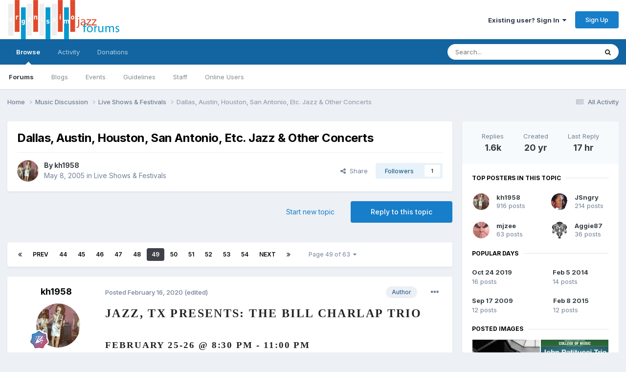

--- FILE ---
content_type: text/html;charset=UTF-8
request_url: https://www.organissimo.org/forum/topic/19312-dallas-austin-houston-san-antonio-etc-jazz-other-concerts/page/49/
body_size: 51643
content:
<!DOCTYPE html>
<html lang="en-US" dir="ltr">
	<head>
		<meta charset="utf-8">
        
		<title>Dallas, Austin, Houston, San Antonio, Etc. Jazz &amp; Other Concerts - Page 49 - Live Shows &amp; Festivals - organissimo forums</title>
		
		
		
		

	<meta name="viewport" content="width=device-width, initial-scale=1">



	<meta name="twitter:card" content="summary_large_image" />




	
		
			
				<meta property="og:title" content="Dallas, Austin, Houston, San Antonio, Etc. Jazz &amp; Other Concerts">
			
		
	

	
		
			
				<meta property="og:type" content="website">
			
		
	

	
		
			
				<meta property="og:url" content="https://www.organissimo.org/forum/topic/19312-dallas-austin-houston-san-antonio-etc-jazz-other-concerts/">
			
		
	

	
		
			
				<meta property="og:updated_time" content="2025-12-19T14:53:26Z">
			
		
	

	
		
			
				<meta property="og:image" content="https://www.organissimo.org/forum/uploads/monthly_2025_05/image.jpeg.515823744127ae1c86eac42fc6456deb.jpeg">
			
		
	

	
		
			
				<meta property="og:site_name" content="organissimo forums">
			
		
	

	
		
			
				<meta property="og:locale" content="en_US">
			
		
	


	
		<link rel="first" href="https://www.organissimo.org/forum/topic/19312-dallas-austin-houston-san-antonio-etc-jazz-other-concerts/" />
	

	
		<link rel="prev" href="https://www.organissimo.org/forum/topic/19312-dallas-austin-houston-san-antonio-etc-jazz-other-concerts/page/48/" />
	

	
		<link rel="next" href="https://www.organissimo.org/forum/topic/19312-dallas-austin-houston-san-antonio-etc-jazz-other-concerts/page/50/" />
	

	
		<link rel="last" href="https://www.organissimo.org/forum/topic/19312-dallas-austin-houston-san-antonio-etc-jazz-other-concerts/page/63/" />
	

	
		<link rel="canonical" href="https://www.organissimo.org/forum/topic/19312-dallas-austin-houston-san-antonio-etc-jazz-other-concerts/page/49/" />
	

	
		<link as="style" rel="preload" href="https://www.organissimo.org/forum/applications/core/interface/ckeditor/ckeditor/skins/ips/editor.css?t=P1PF" />
	





<link rel="manifest" href="https://www.organissimo.org/forum/manifest.webmanifest/">
<meta name="msapplication-config" content="https://www.organissimo.org/forum/browserconfig.xml/">
<meta name="msapplication-starturl" content="/">
<meta name="application-name" content="organissimo forums">
<meta name="apple-mobile-web-app-title" content="organissimo forums">

	<meta name="theme-color" content="#ffffff">










<link rel="preload" href="//www.organissimo.org/forum/applications/core/interface/font/fontawesome-webfont.woff2?v=4.7.0" as="font" crossorigin="anonymous">
		


	<link rel="preconnect" href="https://fonts.googleapis.com">
	<link rel="preconnect" href="https://fonts.gstatic.com" crossorigin>
	
		<link href="https://fonts.googleapis.com/css2?family=Inter:wght@300;400;500;600;700&display=swap" rel="stylesheet">
	



	<link rel='stylesheet' href='https://www.organissimo.org/forum/uploads/css_built_1/341e4a57816af3ba440d891ca87450ff_framework.css?v=00a74f7e9e1754114040' media='all'>

	<link rel='stylesheet' href='https://www.organissimo.org/forum/uploads/css_built_1/05e81b71abe4f22d6eb8d1a929494829_responsive.css?v=00a74f7e9e1754114040' media='all'>

	<link rel='stylesheet' href='https://www.organissimo.org/forum/uploads/css_built_1/90eb5adf50a8c640f633d47fd7eb1778_core.css?v=00a74f7e9e1754114040' media='all'>

	<link rel='stylesheet' href='https://www.organissimo.org/forum/uploads/css_built_1/5a0da001ccc2200dc5625c3f3934497d_core_responsive.css?v=00a74f7e9e1754114040' media='all'>

	<link rel='stylesheet' href='https://www.organissimo.org/forum/uploads/css_built_1/62e269ced0fdab7e30e026f1d30ae516_forums.css?v=00a74f7e9e1754114040' media='all'>

	<link rel='stylesheet' href='https://www.organissimo.org/forum/uploads/css_built_1/76e62c573090645fb99a15a363d8620e_forums_responsive.css?v=00a74f7e9e1754114040' media='all'>

	<link rel='stylesheet' href='https://www.organissimo.org/forum/uploads/css_built_1/ebdea0c6a7dab6d37900b9190d3ac77b_topics.css?v=00a74f7e9e1754114040' media='all'>





<link rel='stylesheet' href='https://www.organissimo.org/forum/uploads/css_built_1/258adbb6e4f3e83cd3b355f84e3fa002_custom.css?v=00a74f7e9e1754114040' media='all'>




		
		

	
	<link rel='shortcut icon' href='https://www.organissimo.org/forum/uploads/monthly_2015_12/favicon.ico.70e56b0754417916339b560f6c18d111.ico' type="image/x-icon">

	</head>
	<body class='ipsApp ipsApp_front ipsJS_none ipsClearfix' data-controller='core.front.core.app' data-message="" data-pageApp='forums' data-pageLocation='front' data-pageModule='forums' data-pageController='topic' data-pageID='19312'  >
		
        

        

		<a href='#ipsLayout_mainArea' class='ipsHide' title='Go to main content on this page' accesskey='m'>Jump to content</a>
		





		<div id='ipsLayout_header' class='ipsClearfix'>
			<header>
				<div class='ipsLayout_container'>
					


<a href='https://www.organissimo.org/forum/' id='elLogo' accesskey='1'><img src="https://www.organissimo.org/forum/uploads/monthly_2015_12/org-colorbar-(white-red-blue)_forumlogo.png.a607ef20a6e0c299ab2aa6443aa1f32e.png" alt='organissimo forums'></a>

					
						

	<ul id='elUserNav' class='ipsList_inline cSignedOut ipsResponsive_showDesktop'>
		
        
		
        
        
            
            <li id='elSignInLink'>
                <a href='https://www.organissimo.org/forum/login/' data-ipsMenu-closeOnClick="false" data-ipsMenu id='elUserSignIn'>
                    Existing user? Sign In &nbsp;<i class='fa fa-caret-down'></i>
                </a>
                
<div id='elUserSignIn_menu' class='ipsMenu ipsMenu_auto ipsHide'>
	<form accept-charset='utf-8' method='post' action='https://www.organissimo.org/forum/login/'>
		<input type="hidden" name="csrfKey" value="84d0609863526a1ffec4bb126ac550e8">
		<input type="hidden" name="ref" value="aHR0cHM6Ly93d3cub3JnYW5pc3NpbW8ub3JnL2ZvcnVtL3RvcGljLzE5MzEyLWRhbGxhcy1hdXN0aW4taG91c3Rvbi1zYW4tYW50b25pby1ldGMtamF6ei1vdGhlci1jb25jZXJ0cy9wYWdlLzQ5Lw==">
		<div data-role="loginForm">
			
			
			
				
<div class="ipsPad ipsForm ipsForm_vertical">
	<h4 class="ipsType_sectionHead">Sign In</h4>
	<br><br>
	<ul class='ipsList_reset'>
		<li class="ipsFieldRow ipsFieldRow_noLabel ipsFieldRow_fullWidth">
			
			
				<input type="email" placeholder="Email Address" name="auth" autocomplete="email">
			
		</li>
		<li class="ipsFieldRow ipsFieldRow_noLabel ipsFieldRow_fullWidth">
			<input type="password" placeholder="Password" name="password" autocomplete="current-password">
		</li>
		<li class="ipsFieldRow ipsFieldRow_checkbox ipsClearfix">
			<span class="ipsCustomInput">
				<input type="checkbox" name="remember_me" id="remember_me_checkbox" value="1" checked aria-checked="true">
				<span></span>
			</span>
			<div class="ipsFieldRow_content">
				<label class="ipsFieldRow_label" for="remember_me_checkbox">Remember me</label>
				<span class="ipsFieldRow_desc">Not recommended on shared computers</span>
			</div>
		</li>
		<li class="ipsFieldRow ipsFieldRow_fullWidth">
			<button type="submit" name="_processLogin" value="usernamepassword" class="ipsButton ipsButton_primary ipsButton_small" id="elSignIn_submit">Sign In</button>
			
				<p class="ipsType_right ipsType_small">
					
						<a href='https://www.organissimo.org/forum/lostpassword/' >
					
					Forgot your password?</a>
				</p>
			
		</li>
	</ul>
</div>
			
		</div>
	</form>
</div>
            </li>
            
        
		
			<li>
				
					<a href='https://www.organissimo.org/forum/register/'  id='elRegisterButton' class='ipsButton ipsButton_normal ipsButton_primary'>Sign Up</a>
				
			</li>
		
	</ul>

						
<ul class='ipsMobileHamburger ipsList_reset ipsResponsive_hideDesktop'>
	<li data-ipsDrawer data-ipsDrawer-drawerElem='#elMobileDrawer'>
		<a href='#' >
			
			
				
			
			
			
			<i class='fa fa-navicon'></i>
		</a>
	</li>
</ul>
					
				</div>
			</header>
			

	<nav data-controller='core.front.core.navBar' class=' ipsResponsive_showDesktop'>
		<div class='ipsNavBar_primary ipsLayout_container '>
			<ul data-role="primaryNavBar" class='ipsClearfix'>
				


	
		
		
			
		
		<li class='ipsNavBar_active' data-active id='elNavSecondary_1' data-role="navBarItem" data-navApp="core" data-navExt="CustomItem">
			
			
				<a href="https://www.organissimo.org/forum/"  data-navItem-id="1" data-navDefault>
					Browse<span class='ipsNavBar_active__identifier'></span>
				</a>
			
			
				<ul class='ipsNavBar_secondary ' data-role='secondaryNavBar'>
					


	
		
		
			
		
		<li class='ipsNavBar_active' data-active id='elNavSecondary_3' data-role="navBarItem" data-navApp="forums" data-navExt="Forums">
			
			
				<a href="https://www.organissimo.org/forum/"  data-navItem-id="3" data-navDefault>
					Forums<span class='ipsNavBar_active__identifier'></span>
				</a>
			
			
		</li>
	
	

	
		
		
		<li  id='elNavSecondary_4' data-role="navBarItem" data-navApp="blog" data-navExt="Blogs">
			
			
				<a href="https://www.organissimo.org/forum/blogs/"  data-navItem-id="4" >
					Blogs<span class='ipsNavBar_active__identifier'></span>
				</a>
			
			
		</li>
	
	

	
		
		
		<li  id='elNavSecondary_5' data-role="navBarItem" data-navApp="calendar" data-navExt="Calendar">
			
			
				<a href="https://www.organissimo.org/forum/events/"  data-navItem-id="5" >
					Events<span class='ipsNavBar_active__identifier'></span>
				</a>
			
			
		</li>
	
	

	
		
		
		<li  id='elNavSecondary_6' data-role="navBarItem" data-navApp="core" data-navExt="Guidelines">
			
			
				<a href="https://www.organissimo.org/forum/guidelines/"  data-navItem-id="6" >
					Guidelines<span class='ipsNavBar_active__identifier'></span>
				</a>
			
			
		</li>
	
	

	
		
		
		<li  id='elNavSecondary_7' data-role="navBarItem" data-navApp="core" data-navExt="StaffDirectory">
			
			
				<a href="https://www.organissimo.org/forum/staff/"  data-navItem-id="7" >
					Staff<span class='ipsNavBar_active__identifier'></span>
				</a>
			
			
		</li>
	
	

	
		
		
		<li  id='elNavSecondary_8' data-role="navBarItem" data-navApp="core" data-navExt="OnlineUsers">
			
			
				<a href="https://www.organissimo.org/forum/online/"  data-navItem-id="8" >
					Online Users<span class='ipsNavBar_active__identifier'></span>
				</a>
			
			
		</li>
	
	

					<li class='ipsHide' id='elNavigationMore_1' data-role='navMore'>
						<a href='#' data-ipsMenu data-ipsMenu-appendTo='#elNavigationMore_1' id='elNavigationMore_1_dropdown'>More <i class='fa fa-caret-down'></i></a>
						<ul class='ipsHide ipsMenu ipsMenu_auto' id='elNavigationMore_1_dropdown_menu' data-role='moreDropdown'></ul>
					</li>
				</ul>
			
		</li>
	
	

	
		
		
		<li  id='elNavSecondary_2' data-role="navBarItem" data-navApp="core" data-navExt="CustomItem">
			
			
				<a href="https://www.organissimo.org/forum/discover/"  data-navItem-id="2" >
					Activity<span class='ipsNavBar_active__identifier'></span>
				</a>
			
			
				<ul class='ipsNavBar_secondary ipsHide' data-role='secondaryNavBar'>
					


	
		
		
		<li  id='elNavSecondary_9' data-role="navBarItem" data-navApp="core" data-navExt="AllActivity">
			
			
				<a href="https://www.organissimo.org/forum/discover/"  data-navItem-id="9" >
					All Activity<span class='ipsNavBar_active__identifier'></span>
				</a>
			
			
		</li>
	
	

	
		
		
		<li  id='elNavSecondary_10' data-role="navBarItem" data-navApp="core" data-navExt="YourActivityStreams">
			
			
				<a href="#"  data-navItem-id="10" >
					My Activity Streams<span class='ipsNavBar_active__identifier'></span>
				</a>
			
			
		</li>
	
	

	
		
		
		<li  id='elNavSecondary_11' data-role="navBarItem" data-navApp="core" data-navExt="YourActivityStreamsItem">
			
			
				<a href="https://www.organissimo.org/forum/discover/unread/"  data-navItem-id="11" >
					Unread Content<span class='ipsNavBar_active__identifier'></span>
				</a>
			
			
		</li>
	
	

	
		
		
		<li  id='elNavSecondary_12' data-role="navBarItem" data-navApp="core" data-navExt="YourActivityStreamsItem">
			
			
				<a href="https://www.organissimo.org/forum/discover/content-started/"  data-navItem-id="12" >
					Content I Started<span class='ipsNavBar_active__identifier'></span>
				</a>
			
			
		</li>
	
	

	
		
		
		<li  id='elNavSecondary_13' data-role="navBarItem" data-navApp="core" data-navExt="Search">
			
			
				<a href="https://www.organissimo.org/forum/search/"  data-navItem-id="13" >
					Search<span class='ipsNavBar_active__identifier'></span>
				</a>
			
			
		</li>
	
	

					<li class='ipsHide' id='elNavigationMore_2' data-role='navMore'>
						<a href='#' data-ipsMenu data-ipsMenu-appendTo='#elNavigationMore_2' id='elNavigationMore_2_dropdown'>More <i class='fa fa-caret-down'></i></a>
						<ul class='ipsHide ipsMenu ipsMenu_auto' id='elNavigationMore_2_dropdown_menu' data-role='moreDropdown'></ul>
					</li>
				</ul>
			
		</li>
	
	

	
	

	
	

	
	

	
		
		
		<li  id='elNavSecondary_18' data-role="navBarItem" data-navApp="donate" data-navExt="Donate">
			
			
				<a href="https://www.organissimo.org/forum/donate/"  data-navItem-id="18" >
					Donations<span class='ipsNavBar_active__identifier'></span>
				</a>
			
			
		</li>
	
	

				<li class='ipsHide' id='elNavigationMore' data-role='navMore'>
					<a href='#' data-ipsMenu data-ipsMenu-appendTo='#elNavigationMore' id='elNavigationMore_dropdown'>More</a>
					<ul class='ipsNavBar_secondary ipsHide' data-role='secondaryNavBar'>
						<li class='ipsHide' id='elNavigationMore_more' data-role='navMore'>
							<a href='#' data-ipsMenu data-ipsMenu-appendTo='#elNavigationMore_more' id='elNavigationMore_more_dropdown'>More <i class='fa fa-caret-down'></i></a>
							<ul class='ipsHide ipsMenu ipsMenu_auto' id='elNavigationMore_more_dropdown_menu' data-role='moreDropdown'></ul>
						</li>
					</ul>
				</li>
			</ul>
			

	<div id="elSearchWrapper">
		<div id='elSearch' data-controller="core.front.core.quickSearch">
			<form accept-charset='utf-8' action='//www.organissimo.org/forum/search/?do=quicksearch' method='post'>
                <input type='search' id='elSearchField' placeholder='Search...' name='q' autocomplete='off' aria-label='Search'>
                <details class='cSearchFilter'>
                    <summary class='cSearchFilter__text'></summary>
                    <ul class='cSearchFilter__menu'>
                        
                        <li><label><input type="radio" name="type" value="all" ><span class='cSearchFilter__menuText'>Everywhere</span></label></li>
                        
                            
                                <li><label><input type="radio" name="type" value='contextual_{&quot;type&quot;:&quot;forums_topic&quot;,&quot;nodes&quot;:13}' checked><span class='cSearchFilter__menuText'>This Forum</span></label></li>
                            
                                <li><label><input type="radio" name="type" value='contextual_{&quot;type&quot;:&quot;forums_topic&quot;,&quot;item&quot;:19312}' checked><span class='cSearchFilter__menuText'>This Topic</span></label></li>
                            
                        
                        
                            <li><label><input type="radio" name="type" value="core_statuses_status"><span class='cSearchFilter__menuText'>Status Updates</span></label></li>
                        
                            <li><label><input type="radio" name="type" value="forums_topic"><span class='cSearchFilter__menuText'>Topics</span></label></li>
                        
                            <li><label><input type="radio" name="type" value="calendar_event"><span class='cSearchFilter__menuText'>Events</span></label></li>
                        
                            <li><label><input type="radio" name="type" value="blog_entry"><span class='cSearchFilter__menuText'>Blog Entries</span></label></li>
                        
                            <li><label><input type="radio" name="type" value="core_members"><span class='cSearchFilter__menuText'>Members</span></label></li>
                        
                    </ul>
                </details>
				<button class='cSearchSubmit' type="submit" aria-label='Search'><i class="fa fa-search"></i></button>
			</form>
		</div>
	</div>

		</div>
	</nav>

			
<ul id='elMobileNav' class='ipsResponsive_hideDesktop' data-controller='core.front.core.mobileNav'>
	
		
			
			
				
				
			
				
					<li id='elMobileBreadcrumb'>
						<a href='https://www.organissimo.org/forum/forum/13-live-shows-amp-festivals/'>
							<span>Live Shows &amp; Festivals</span>
						</a>
					</li>
				
				
			
				
				
			
		
	
	
	
	<li >
		<a data-action="defaultStream" href='https://www.organissimo.org/forum/discover/'><i class="fa fa-newspaper-o" aria-hidden="true"></i></a>
	</li>

	

	
		<li class='ipsJS_show'>
			<a href='https://www.organissimo.org/forum/search/'><i class='fa fa-search'></i></a>
		</li>
	
</ul>
		</div>
		<main id='ipsLayout_body' class='ipsLayout_container'>
			<div id='ipsLayout_contentArea'>
				<div id='ipsLayout_contentWrapper'>
					
<nav class='ipsBreadcrumb ipsBreadcrumb_top ipsFaded_withHover'>
	

	<ul class='ipsList_inline ipsPos_right'>
		
		<li >
			<a data-action="defaultStream" class='ipsType_light '  href='https://www.organissimo.org/forum/discover/'><i class="fa fa-newspaper-o" aria-hidden="true"></i> <span>All Activity</span></a>
		</li>
		
	</ul>

	<ul data-role="breadcrumbList">
		<li>
			<a title="Home" href='https://www.organissimo.org/forum/'>
				<span>Home <i class='fa fa-angle-right'></i></span>
			</a>
		</li>
		
		
			<li>
				
					<a href='https://www.organissimo.org/forum/forum/27-music-discussion/'>
						<span>Music Discussion <i class='fa fa-angle-right' aria-hidden="true"></i></span>
					</a>
				
			</li>
		
			<li>
				
					<a href='https://www.organissimo.org/forum/forum/13-live-shows-amp-festivals/'>
						<span>Live Shows &amp; Festivals <i class='fa fa-angle-right' aria-hidden="true"></i></span>
					</a>
				
			</li>
		
			<li>
				
					Dallas, Austin, Houston, San Antonio, Etc. Jazz &amp; Other Concerts
				
			</li>
		
	</ul>
</nav>
					
					<div id='ipsLayout_mainArea'>
						
						
						
						

	




						



<div class='ipsPageHeader ipsResponsive_pull ipsBox ipsPadding sm:ipsPadding:half ipsMargin_bottom'>
		
	
	<div class='ipsFlex ipsFlex-ai:center ipsFlex-fw:wrap ipsGap:4'>
		<div class='ipsFlex-flex:11'>
			<h1 class='ipsType_pageTitle ipsContained_container'>
				

				
				
					<span class='ipsType_break ipsContained'>
						<span>Dallas, Austin, Houston, San Antonio, Etc. Jazz &amp; Other Concerts</span>
					</span>
				
			</h1>
			
			
		</div>
		
	</div>
	<hr class='ipsHr'>
	<div class='ipsPageHeader__meta ipsFlex ipsFlex-jc:between ipsFlex-ai:center ipsFlex-fw:wrap ipsGap:3'>
		<div class='ipsFlex-flex:11'>
			<div class='ipsPhotoPanel ipsPhotoPanel_mini ipsPhotoPanel_notPhone ipsClearfix'>
				


	<a href="https://www.organissimo.org/forum/profile/390-kh1958/" rel="nofollow" data-ipsHover data-ipsHover-width="370" data-ipsHover-target="https://www.organissimo.org/forum/profile/390-kh1958/?do=hovercard" class="ipsUserPhoto ipsUserPhoto_mini" title="Go to kh1958's profile">
		<img src='https://www.organissimo.org/forum/uploads/profile/photo-thumb-390.jpg' alt='kh1958' loading="lazy">
	</a>

				<div>
					<p class='ipsType_reset ipsType_blendLinks'>
						<span class='ipsType_normal'>
						
							<strong>By 


<a href='https://www.organissimo.org/forum/profile/390-kh1958/' rel="nofollow" data-ipsHover data-ipsHover-width='370' data-ipsHover-target='https://www.organissimo.org/forum/profile/390-kh1958/?do=hovercard&amp;referrer=https%253A%252F%252Fwww.organissimo.org%252Fforum%252Ftopic%252F19312-dallas-austin-houston-san-antonio-etc-jazz-other-concerts%252Fpage%252F49%252F' title="Go to kh1958's profile" class="ipsType_break">kh1958</a></strong><br />
							<span class='ipsType_light'><time datetime='2005-05-08T14:35:54Z' title='05/08/2005 02:35  PM' data-short='20 yr'>May 8, 2005</time> in <a href="https://www.organissimo.org/forum/forum/13-live-shows-amp-festivals/">Live Shows &amp; Festivals</a></span>
						
						</span>
					</p>
				</div>
			</div>
		</div>
		
			<div class='ipsFlex-flex:01 ipsResponsive_hidePhone'>
				<div class='ipsShareLinks'>
					
						


    <a href='#elShareItem_1931083901_menu' id='elShareItem_1931083901' data-ipsMenu class='ipsShareButton ipsButton ipsButton_verySmall ipsButton_link ipsButton_link--light'>
        <span><i class='fa fa-share-alt'></i></span> &nbsp;Share
    </a>

    <div class='ipsPadding ipsMenu ipsMenu_normal ipsHide' id='elShareItem_1931083901_menu' data-controller="core.front.core.sharelink">
        
        
        <span data-ipsCopy data-ipsCopy-flashmessage>
            <a href="https://www.organissimo.org/forum/topic/19312-dallas-austin-houston-san-antonio-etc-jazz-other-concerts/" class="ipsButton ipsButton_light ipsButton_small ipsButton_fullWidth" data-role="copyButton" data-clipboard-text="https://www.organissimo.org/forum/topic/19312-dallas-austin-houston-san-antonio-etc-jazz-other-concerts/" data-ipstooltip title='Copy Link to Clipboard'><i class="fa fa-clone"></i> https://www.organissimo.org/forum/topic/19312-dallas-austin-houston-san-antonio-etc-jazz-other-concerts/</a>
        </span>
        <ul class='ipsShareLinks ipsMargin_top:half'>
            
                <li>
<a href="https://x.com/share?url=https%3A%2F%2Fwww.organissimo.org%2Fforum%2Ftopic%2F19312-dallas-austin-houston-san-antonio-etc-jazz-other-concerts%2F" class="cShareLink cShareLink_x" target="_blank" data-role="shareLink" title='Share on X' data-ipsTooltip rel='nofollow noopener'>
    <i class="fa fa-x"></i>
</a></li>
            
                <li>
<a href="https://www.facebook.com/sharer/sharer.php?u=https%3A%2F%2Fwww.organissimo.org%2Fforum%2Ftopic%2F19312-dallas-austin-houston-san-antonio-etc-jazz-other-concerts%2F" class="cShareLink cShareLink_facebook" target="_blank" data-role="shareLink" title='Share on Facebook' data-ipsTooltip rel='noopener nofollow'>
	<i class="fa fa-facebook"></i>
</a></li>
            
                <li>
<a href="https://www.reddit.com/submit?url=https%3A%2F%2Fwww.organissimo.org%2Fforum%2Ftopic%2F19312-dallas-austin-houston-san-antonio-etc-jazz-other-concerts%2F&amp;title=Dallas%2C+Austin%2C+Houston%2C+San+Antonio%2C+Etc.+Jazz+%26+Other+Concerts" rel="nofollow noopener" class="cShareLink cShareLink_reddit" target="_blank" title='Share on Reddit' data-ipsTooltip>
	<i class="fa fa-reddit"></i>
</a></li>
            
                <li>
<a href="mailto:?subject=Dallas%2C%20Austin%2C%20Houston%2C%20San%20Antonio%2C%20Etc.%20Jazz%20%26%20Other%20Concerts&body=https%3A%2F%2Fwww.organissimo.org%2Fforum%2Ftopic%2F19312-dallas-austin-houston-san-antonio-etc-jazz-other-concerts%2F" rel='nofollow' class='cShareLink cShareLink_email' title='Share via email' data-ipsTooltip>
	<i class="fa fa-envelope"></i>
</a></li>
            
                <li>
<a href="https://pinterest.com/pin/create/button/?url=https://www.organissimo.org/forum/topic/19312-dallas-austin-houston-san-antonio-etc-jazz-other-concerts/&amp;media=" class="cShareLink cShareLink_pinterest" rel="nofollow noopener" target="_blank" data-role="shareLink" title='Share on Pinterest' data-ipsTooltip>
	<i class="fa fa-pinterest"></i>
</a></li>
            
        </ul>
        
            <hr class='ipsHr'>
            <button class='ipsHide ipsButton ipsButton_verySmall ipsButton_light ipsButton_fullWidth ipsMargin_top:half' data-controller='core.front.core.webshare' data-role='webShare' data-webShareTitle='Dallas, Austin, Houston, San Antonio, Etc. Jazz &amp; Other Concerts' data-webShareText='Dallas, Austin, Houston, San Antonio, Etc. Jazz &amp; Other Concerts' data-webShareUrl='https://www.organissimo.org/forum/topic/19312-dallas-austin-houston-san-antonio-etc-jazz-other-concerts/'>More sharing options...</button>
        
    </div>

					
					
                    

					



					

<div data-followApp='forums' data-followArea='topic' data-followID='19312' data-controller='core.front.core.followButton'>
	

	<a href='https://www.organissimo.org/forum/login/' rel="nofollow" class="ipsFollow ipsPos_middle ipsButton ipsButton_light ipsButton_verySmall " data-role="followButton" data-ipsTooltip title='Sign in to follow this'>
		<span>Followers</span>
		<span class='ipsCommentCount'>1</span>
	</a>

</div>
				</div>
			</div>
					
	</div>
	
	
</div>








<div class='ipsClearfix'>
	<ul class="ipsToolList ipsToolList_horizontal ipsClearfix ipsSpacer_both ">
		
			<li class='ipsToolList_primaryAction'>
				<span data-controller='forums.front.topic.reply'>
					
						<a href='#replyForm' rel="nofollow" class='ipsButton ipsButton_important ipsButton_medium ipsButton_fullWidth' data-action='replyToTopic'>Reply to this topic</a>
					
				</span>
			</li>
		
		
			<li class='ipsResponsive_hidePhone'>
				
					<a href="https://www.organissimo.org/forum/forum/13-live-shows-amp-festivals/?do=add" rel="nofollow" class='ipsButton ipsButton_link ipsButton_medium ipsButton_fullWidth' title='Start a new topic in this forum'>Start new topic</a>
				
			</li>
		
		
	</ul>
</div>

<div id='comments' data-controller='core.front.core.commentFeed,forums.front.topic.view, core.front.core.ignoredComments' data-autoPoll data-baseURL='https://www.organissimo.org/forum/topic/19312-dallas-austin-houston-san-antonio-etc-jazz-other-concerts/'  data-feedID='topic-19312' class='cTopic ipsClear ipsSpacer_top'>
	
			

				<div class="ipsBox ipsResponsive_pull ipsPadding:half ipsClearfix ipsClear ipsMargin_bottom">
					
					
						


	
	<ul class='ipsPagination' id='elPagination_a24909ad64b44a083eb3cf527b141d27_1764693743' data-ipsPagination-seoPagination='true' data-pages='63' data-ipsPagination  data-ipsPagination-pages="63" data-ipsPagination-perPage='25'>
		
			
				<li class='ipsPagination_first'><a href='https://www.organissimo.org/forum/topic/19312-dallas-austin-houston-san-antonio-etc-jazz-other-concerts/#comments' rel="first" data-page='1' data-ipsTooltip title='First page'><i class='fa fa-angle-double-left'></i></a></li>
				<li class='ipsPagination_prev'><a href='https://www.organissimo.org/forum/topic/19312-dallas-austin-houston-san-antonio-etc-jazz-other-concerts/page/48/#comments' rel="prev" data-page='48' data-ipsTooltip title='Previous page'>Prev</a></li>
				
					<li class='ipsPagination_page'><a href='https://www.organissimo.org/forum/topic/19312-dallas-austin-houston-san-antonio-etc-jazz-other-concerts/page/44/#comments' data-page='44'>44</a></li>
				
					<li class='ipsPagination_page'><a href='https://www.organissimo.org/forum/topic/19312-dallas-austin-houston-san-antonio-etc-jazz-other-concerts/page/45/#comments' data-page='45'>45</a></li>
				
					<li class='ipsPagination_page'><a href='https://www.organissimo.org/forum/topic/19312-dallas-austin-houston-san-antonio-etc-jazz-other-concerts/page/46/#comments' data-page='46'>46</a></li>
				
					<li class='ipsPagination_page'><a href='https://www.organissimo.org/forum/topic/19312-dallas-austin-houston-san-antonio-etc-jazz-other-concerts/page/47/#comments' data-page='47'>47</a></li>
				
					<li class='ipsPagination_page'><a href='https://www.organissimo.org/forum/topic/19312-dallas-austin-houston-san-antonio-etc-jazz-other-concerts/page/48/#comments' data-page='48'>48</a></li>
				
			
			<li class='ipsPagination_page ipsPagination_active'><a href='https://www.organissimo.org/forum/topic/19312-dallas-austin-houston-san-antonio-etc-jazz-other-concerts/page/49/#comments' data-page='49'>49</a></li>
			
				
					<li class='ipsPagination_page'><a href='https://www.organissimo.org/forum/topic/19312-dallas-austin-houston-san-antonio-etc-jazz-other-concerts/page/50/#comments' data-page='50'>50</a></li>
				
					<li class='ipsPagination_page'><a href='https://www.organissimo.org/forum/topic/19312-dallas-austin-houston-san-antonio-etc-jazz-other-concerts/page/51/#comments' data-page='51'>51</a></li>
				
					<li class='ipsPagination_page'><a href='https://www.organissimo.org/forum/topic/19312-dallas-austin-houston-san-antonio-etc-jazz-other-concerts/page/52/#comments' data-page='52'>52</a></li>
				
					<li class='ipsPagination_page'><a href='https://www.organissimo.org/forum/topic/19312-dallas-austin-houston-san-antonio-etc-jazz-other-concerts/page/53/#comments' data-page='53'>53</a></li>
				
					<li class='ipsPagination_page'><a href='https://www.organissimo.org/forum/topic/19312-dallas-austin-houston-san-antonio-etc-jazz-other-concerts/page/54/#comments' data-page='54'>54</a></li>
				
				<li class='ipsPagination_next'><a href='https://www.organissimo.org/forum/topic/19312-dallas-austin-houston-san-antonio-etc-jazz-other-concerts/page/50/#comments' rel="next" data-page='50' data-ipsTooltip title='Next page'>Next</a></li>
				<li class='ipsPagination_last'><a href='https://www.organissimo.org/forum/topic/19312-dallas-austin-houston-san-antonio-etc-jazz-other-concerts/page/63/#comments' rel="last" data-page='63' data-ipsTooltip title='Last page'><i class='fa fa-angle-double-right'></i></a></li>
			
			
				<li class='ipsPagination_pageJump'>
					<a href='#' data-ipsMenu data-ipsMenu-closeOnClick='false' data-ipsMenu-appendTo='#elPagination_a24909ad64b44a083eb3cf527b141d27_1764693743' id='elPagination_a24909ad64b44a083eb3cf527b141d27_1764693743_jump'>Page 49 of 63 &nbsp;<i class='fa fa-caret-down'></i></a>
					<div class='ipsMenu ipsMenu_narrow ipsPadding ipsHide' id='elPagination_a24909ad64b44a083eb3cf527b141d27_1764693743_jump_menu'>
						<form accept-charset='utf-8' method='post' action='https://www.organissimo.org/forum/topic/19312-dallas-austin-houston-san-antonio-etc-jazz-other-concerts/#comments' data-role="pageJump" data-baseUrl='#'>
							<ul class='ipsForm ipsForm_horizontal'>
								<li class='ipsFieldRow'>
									<input type='number' min='1' max='63' placeholder='Page number' class='ipsField_fullWidth' name='page'>
								</li>
								<li class='ipsFieldRow ipsFieldRow_fullWidth'>
									<input type='submit' class='ipsButton_fullWidth ipsButton ipsButton_verySmall ipsButton_primary' value='Go'>
								</li>
							</ul>
						</form>
					</div>
				</li>
			
		
	</ul>

					
				</div>
			
	

	

<div data-controller='core.front.core.recommendedComments' data-url='https://www.organissimo.org/forum/topic/19312-dallas-austin-houston-san-antonio-etc-jazz-other-concerts/?recommended=comments' class='ipsRecommendedComments ipsHide'>
	<div data-role="recommendedComments">
		<h2 class='ipsType_sectionHead ipsType_large ipsType_bold ipsMargin_bottom'>Recommended Posts</h2>
		
	</div>
</div>
	
	<div id="elPostFeed" data-role='commentFeed' data-controller='core.front.core.moderation' >
		<form action="https://www.organissimo.org/forum/topic/19312-dallas-austin-houston-san-antonio-etc-jazz-other-concerts/page/49/?csrfKey=84d0609863526a1ffec4bb126ac550e8&amp;do=multimodComment" method="post" data-ipsPageAction data-role='moderationTools'>
			
			
				

					

					
					



<a id="findComment-1671943"></a>
<a id="comment-1671943"></a>
<article  id="elComment_1671943" class="cPost ipsBox ipsResponsive_pull  ipsComment  ipsComment_parent ipsClearfix ipsClear ipsColumns ipsColumns_noSpacing ipsColumns_collapsePhone    ">
	

	

	<div class="cAuthorPane_mobile ipsResponsive_showPhone">
		<div class="cAuthorPane_photo">
			<div class="cAuthorPane_photoWrap">
				


	<a href="https://www.organissimo.org/forum/profile/390-kh1958/" rel="nofollow" data-ipsHover data-ipsHover-width="370" data-ipsHover-target="https://www.organissimo.org/forum/profile/390-kh1958/?do=hovercard" class="ipsUserPhoto ipsUserPhoto_large" title="Go to kh1958's profile">
		<img src='https://www.organissimo.org/forum/uploads/profile/photo-thumb-390.jpg' alt='kh1958' loading="lazy">
	</a>

				
				
					<a href="https://www.organissimo.org/forum/profile/390-kh1958/badges/" rel="nofollow">
						
<img src='https://www.organissimo.org/forum/uploads/monthly_2022_11/12_Mentor.svg' loading="lazy" alt="Mentor" class="cAuthorPane_badge cAuthorPane_badge--rank ipsOutline ipsOutline:2px" data-ipsTooltip title="Rank: Mentor (12/14)">
					</a>
				
			</div>
		</div>
		<div class="cAuthorPane_content">
			<h3 class="ipsType_sectionHead cAuthorPane_author ipsType_break ipsType_blendLinks ipsFlex ipsFlex-ai:center">
				


<a href='https://www.organissimo.org/forum/profile/390-kh1958/' rel="nofollow" data-ipsHover data-ipsHover-width='370' data-ipsHover-target='https://www.organissimo.org/forum/profile/390-kh1958/?do=hovercard&amp;referrer=https%253A%252F%252Fwww.organissimo.org%252Fforum%252Ftopic%252F19312-dallas-austin-houston-san-antonio-etc-jazz-other-concerts%252Fpage%252F49%252F' title="Go to kh1958's profile" class="ipsType_break">kh1958</a>
			</h3>
			<div class="ipsType_light ipsType_reset">
			    <a href="https://www.organissimo.org/forum/topic/19312-dallas-austin-houston-san-antonio-etc-jazz-other-concerts/page/49/#findComment-1671943" rel="nofollow" class="ipsType_blendLinks">Posted <time datetime='2020-02-16T17:23:04Z' title='02/16/2020 05:23  PM' data-short='5 yr'>February 16, 2020</time></a>
				
			</div>
		</div>
	</div>
	<aside class="ipsComment_author cAuthorPane ipsColumn ipsColumn_medium ipsResponsive_hidePhone">
		<h3 class="ipsType_sectionHead cAuthorPane_author ipsType_blendLinks ipsType_break">
<strong>


<a href='https://www.organissimo.org/forum/profile/390-kh1958/' rel="nofollow" data-ipsHover data-ipsHover-width='370' data-ipsHover-target='https://www.organissimo.org/forum/profile/390-kh1958/?do=hovercard&amp;referrer=https%253A%252F%252Fwww.organissimo.org%252Fforum%252Ftopic%252F19312-dallas-austin-houston-san-antonio-etc-jazz-other-concerts%252Fpage%252F49%252F' title="Go to kh1958's profile" class="ipsType_break">kh1958</a></strong>
			
		</h3>
		<ul class="cAuthorPane_info ipsList_reset">
			<li data-role="photo" class="cAuthorPane_photo">
				<div class="cAuthorPane_photoWrap">
					


	<a href="https://www.organissimo.org/forum/profile/390-kh1958/" rel="nofollow" data-ipsHover data-ipsHover-width="370" data-ipsHover-target="https://www.organissimo.org/forum/profile/390-kh1958/?do=hovercard" class="ipsUserPhoto ipsUserPhoto_large" title="Go to kh1958's profile">
		<img src='https://www.organissimo.org/forum/uploads/profile/photo-thumb-390.jpg' alt='kh1958' loading="lazy">
	</a>

					
					
						
<img src='https://www.organissimo.org/forum/uploads/monthly_2022_11/12_Mentor.svg' loading="lazy" alt="Mentor" class="cAuthorPane_badge cAuthorPane_badge--rank ipsOutline ipsOutline:2px" data-ipsTooltip title="Rank: Mentor (12/14)">
					
				</div>
			</li>
			
				<li data-role="group">Members</li>
				
			
			
				<li data-role="stats" class="ipsMargin_top">
					<ul class="ipsList_reset ipsType_light ipsFlex ipsFlex-ai:center ipsFlex-jc:center ipsGap_row:2 cAuthorPane_stats">
						<li>
							
								<a href="https://www.organissimo.org/forum/profile/390-kh1958/content/" rel="nofollow" title="11,591 posts" data-ipstooltip class="ipsType_blendLinks">
							
								<i class="fa fa-comment"></i> 11.6k
							
								</a>
							
						</li>
						
					</ul>
				</li>
			
			
				

	
	<li data-role='custom-field' class='ipsResponsive_hidePhone ipsType_break'>
		
<span class='ft'>Location:</span><span class='fc'>Dallas, Texas</span>
	</li>
	

			
		
</ul>
	</aside>
	<div class="ipsColumn ipsColumn_fluid ipsMargin:none">
		

<div id='comment-1671943_wrap' data-controller='core.front.core.comment' data-commentApp='forums' data-commentType='forums' data-commentID="1671943" data-quoteData='{&quot;userid&quot;:390,&quot;username&quot;:&quot;kh1958&quot;,&quot;timestamp&quot;:1581873784,&quot;contentapp&quot;:&quot;forums&quot;,&quot;contenttype&quot;:&quot;forums&quot;,&quot;contentid&quot;:19312,&quot;contentclass&quot;:&quot;forums_Topic&quot;,&quot;contentcommentid&quot;:1671943}' class='ipsComment_content ipsType_medium'>

	<div class='ipsComment_meta ipsType_light ipsFlex ipsFlex-ai:center ipsFlex-jc:between ipsFlex-fd:row-reverse'>
		<div class='ipsType_light ipsType_reset ipsType_blendLinks ipsComment_toolWrap'>
			<div class='ipsResponsive_hidePhone ipsComment_badges'>
				<ul class='ipsList_reset ipsFlex ipsFlex-jc:end ipsFlex-fw:wrap ipsGap:2 ipsGap_row:1'>
					
						<li><strong class="ipsBadge ipsBadge_large ipsComment_authorBadge">Author</strong></li>
					
					
					
					
					
				</ul>
			</div>
			<ul class='ipsList_reset ipsComment_tools'>
				<li>
					<a href='#elControls_1671943_menu' class='ipsComment_ellipsis' id='elControls_1671943' title='More options...' data-ipsMenu data-ipsMenu-appendTo='#comment-1671943_wrap'><i class='fa fa-ellipsis-h'></i></a>
					<ul id='elControls_1671943_menu' class='ipsMenu ipsMenu_narrow ipsHide'>
						
							<li class='ipsMenu_item'><a href='https://www.organissimo.org/forum/topic/19312-dallas-austin-houston-san-antonio-etc-jazz-other-concerts/?do=reportComment&amp;comment=1671943'  data-action='reportComment' title='Report this content'>Report</a></li>
						
						
                        
						
						
						
							
								
							
							
							
							
							
							
						
					</ul>
				</li>
				
			</ul>
		</div>

		<div class='ipsType_reset ipsResponsive_hidePhone'>
		   
		   Posted <time datetime='2020-02-16T17:23:04Z' title='02/16/2020 05:23  PM' data-short='5 yr'>February 16, 2020</time>
		   
			
			<span class='ipsResponsive_hidePhone'>
				
					(edited)
				
				
			</span>
		</div>
	</div>

	

    

	<div class='cPost_contentWrap'>
		
		<div data-role='commentContent' class='ipsType_normal ipsType_richText ipsPadding_bottom ipsContained' data-controller='core.front.core.lightboxedImages'>
			
<h1 style="font-size:1.7em;margin-top:0px;margin-bottom:0px;padding:0px;line-height:1;font-family:'Source Sans Pro';letter-spacing:.1em;text-transform:uppercase;color:rgb(38,37,38);">
	JAZZ, TX PRESENTS: THE BILL CHARLAP TRIO
</h1>

<div style="font-size:16px;margin:20px 0px 0px;vertical-align:middle;color:rgb(81,81,80);font-family:Cabin;">
	<h2 style="font-family:'Source Sans Pro';margin:42px 0px 0px;padding:0px;font-size:1.2em;line-height:normal;letter-spacing:.1em;text-transform:uppercase;color:rgb(38,37,38);">
		<span>FEBRUARY 25-26 @ 8:30 PM</span> - <span>11:00 PM</span>
	</h2>
</div>

<div style="font-size:16px;clear:both;margin:1em 0px 20px;color:rgb(81,81,80);font-family:Cabin;">
	<ul style="margin:0px;padding:0px;line-height:normal;list-style-type:none;text-align:center;">
		<li>
			 
		</li>
		<li style="margin:0px 5px;vertical-align:middle;float:right;text-align:right;width:576px;">
			<img alt="jazztx_featured-artist-2_25_20-e15795507" height="697" src="https://jazztx.com/wp-content/uploads/2020/01/jazztx_featured-artist-2_25_20-e1579550799734.jpg" style="font-style:italic;height:auto;margin:0px auto;" width="500" />
		</li>
	</ul>
</div>

<div>
	 
</div>

<div>
	<div style="width:999px;margin-bottom:20px;margin-top:0px;">
		<div>
			<div style="width:999px;margin-bottom:20px;margin-top:0px;">
				<p>
					February 22, 2020: Afro-Bop Alliance Big Band, Arlington Music Hall 
				</p>

				<p>
					                                Ike Stubblefield and Walter Wolfman Washington, Antone's, Austin
				</p>

				<p>
					February 23, 2020: iLe, Antone's, Austin
				</p>

				<p>
					February 24, 2020: iLe, Rock Box, San Antonio
				</p>

				<p>
					February 25, 2020: iLe, House of Blues, Dallas
				</p>

				<p>
					                                Bill Charlap Trio, JazzTX, San Antonio
				</p>

				<p>
					February 26, 2020: iLe, House of Blues, Houston
				</p>

				<p>
					                               Bill Charlap Trio, JazzTX, San Antonio
				</p>

				<p>
					February 29, 2020: Vijay Iyer Sextet, Wortham, Houston
				</p>

				<p>
					March 4, 2020: Lila Downs, Paramount Theater, Austin
				</p>

				<p>
					March 5, 2020: Marc Ribot, Aelita: Queen of Mars, Texas Theater, Dallas
				</p>

				<p>
					March 6, 2020: Lila Downs, Jones Center, Houston
				</p>

				<p>
					                         Marc Ribot, Chaplin's The Kid, McCullough Theatre, Austin
				</p>

				<p>
					                          Mimi Fox, Guitar Sanctuary, McKinney
				</p>

				<p>
					March 7, 2020: Lila Downs, Winspear Opera House, Dallas
				</p>

				<p>
					                         Carlos Barbosa Lima, UTD, Dallas
				</p>

				<p>
					March 8, 2020: Kamasi Washington, Empire Control Room, Austin
				</p>

				<p>
					March 10, 2020: Kamasi Washington, House of Blues, Dallas
				</p>

				<p>
					March 11, 2020: Kamasi Washington, House of Blues, Houston
				</p>

				<p>
					                            Nick Moss, Keys Lounge, Fort Worth
				</p>

				<p>
					March 12, 2020: Kamasi Washington, Aztec Theater, San Antonio
				</p>

				<p>
					March 13, 2020: Nick Moss, Dosey Doe, Houston
				</p>

				<p>
					March 20, 2020: Art Blakey Centennial Celebration  (Bobby Watson (alto sax), Essiet Essiet (bass), Donald Brown (piano), Giveton Gilen (trumpet), David Schnitter  (tenor sax) and Carl Allen (drums)), Walton Arts Center, Fayetteville, Arkansas
				</p>

				<p>
					March 21, 2020: Dafnis Prieto Big Band, Wortham, Houston
				</p>

				<p>
					March 26, 2020, Big Ears Festival, Aurora Nealand and the Royal Roses, Jason Moran and the Harlem Hellfighters,  Peter Brotzmann,  Knoxville, Tennessee
				</p>

				<p>
					March 27, 2020: Shabaka and the Ancestors, The Momentary, Bentonville, Arkansas
				</p>

				<p>
					                           Big Ears Festival,  Anthony Braxton, Jeff Parker, Peter Brotzmann &amp; Andrew Cyrille, Steve Coleman and Five Elements,  Mdou Moctar, Jason Moran, Myra Melford, Moonlight Benjamin, Ches Smith, Aurora Nealand and the Royal Roses, Zeena Parkins, Knoxville, Tennessee
				</p>

				<p>
					                           Cooper-Moore, Christ Church Cathedral, Houston
				</p>

				<p>
					March 28, 2020, Big Ears Festival, Anthony Braxton Diamond Curtain Wall Trio, Marc Ribot  &amp; Andrew Cyrille, Shabaka &amp; the Ancestors, Ben LaMar Gay, Jaimie Branch, Harriet Tubman, Marc Ribot, Knoxville, Tennessee
				</p>

				<p>
					March 29, 2020, Big Ears Festival, Anthony Braxton Thunder Music Ensemble, Christian Scott, The Necks, Knoxville, Tennessee
				</p>

				<p>
					April 3, 2020: Fred Hersch Trio, University of Texas at Dallas
				</p>

				<p>
					April 9, 2020: The Necks, North Door, Austin
				</p>

				<p>
					April 16, 2020: Bill Summers, Ellis Marsalis, Shannon Powell, French Quarter Festival, New Orleans
				</p>

				<p>
					April 17, 2020: Miquel Zenon, Wortham, Houston
				</p>

				<p>
					                        Tuba Skinny, Joe Lastie, French Quarter Festival, New Orleans
				</p>

				<p>
					                         Rachella Parks Washington, Main Street Arts Festival, Fort Worth
				</p>

				<p>
					April 18, 2020: Dave Douglas with the Texas Jazz Orchestra, Bates Recital Hall, Austin
				</p>

				<p>
					                        Billy Harper and Andrew Cyrille, El Dorado Ballroom, Houston
				</p>

				<p>
					                       Abhisek Malick (sitar) and Subrata Bhattacharya (tabla), Allen Public Library
				</p>

				<p>
					                       Aurora Nealand, Carl LeBlanc, Jamil Sharif, Leroy Jones, Louis Ford, Sasha Masakowski Jazz Quintet, Walter Wolfman Washington, French Quarter Festival, New Orleans 
				</p>

				<p>
					April 19, 2010: Billy Harper and Andrew Cyrille, North Door, Austin
				</p>

				<p>
					                       Astral Project, Evan Christopher's Clarinet Road, Little Freddie King, Paulin Brothers Jazz Band, Tom McDermott and His Jazz Helliions,  French Quarter Festival, New Orleans 
				</p>

				<p>
					April 22-26, 2020: Delgres, Great Gambian Griots, Les Filles de Illighadad, Leyla McCalla, Lakou Mizak, Natu Camara, Festival Internationale de Louisiane, Lafayette
				</p>

				<p>
					April 23, 2020: Uncle Nef, Marlon Jordan, Jali Bakary Konteh and Pa Bobo Jobarteh, Alexey Marti, Arturo Sandoval, Plena Libre, New Orleans Jazz and Heritage Festival
				</p>

				<p>
					April 24, 2020: Terri Lynne Carrington and Social Science, Jason Marsalis, Jamil Sharif Tribute to Jabbo Smith, Doreen, Les Filles de Illighadad, Jali Bakary Konteh and Pa Bobo Jobarteh, Plena Libre, New Orleans Jazz and Heritage Festival
				</p>

				<p>
					                        Arun Luthra's Konnakol Jazz Project with Selvaganesh, Starr Theater, Fayetteville, Arkansas
				</p>

				<p>
					April 25, 2020: Antonio Sanchez and Migration, David Sanborn with Randy Brecker, Trumpet Mafia, Sasha Masakowski and Art Market, Tuba Skinny, Charlie Musselwhite, Little Freddie King, Louis Ford and His New Orleans Flairs,  Christian Nieves, New Orleans Jazz and Heritage Festival
				</p>

				<p>
					April 26, 2020: Nicholas Payton 2020, Wycliffe Gordon, Buddy Guy, Jesse McBride Big Band, Joe Krown Trio with Walter Wolfman Washington, Christian Nieves, New Orleans Jazz and Heritage Festival
				</p>

				<p>
					April 29, 2020: Les Filles de Illighadad, Antone's, Austin
				</p>

				<p>
					April 30, 2020: John Scofield and Dave Holland, Uptown Jazz Orchestra, Khari Allen Lee, Tom McDermott and Evan Christopher, Leyla McCalla, Lil Ed and the Blues Imperials, Music Maker Blues Revue (Alabama Slim), Astral Project, iLe, Viento de Agua, New Orleans Jazz and Heritage Festival
				</p>

				<p>
					                         Michael Weiss, Kitchen Cafe, Dallas
				</p>

				<p>
					May 1, 2020: Herlin Riley, Charlie Gabriel, Brubeck Brothers with Joey Defrancesco, Charlie Sepulveda &amp; The Turnaround, Kingifsh Ingram, Viento de Agua, New Orleans Jazz and Heritage Festival
				</p>

				<p>
					                       Michael Weiss, Mesquite Arts Center
				</p>

				<p>
					May 2, 2020: The Cookers with Billy Harper,  Count Basie Orchestra, Leroy Jones, Blodie's Jazz Jam, Chris Thomas King, Kenny Neal, Walter Wolfman Washington Trio, New Orleans Jazz and Heritage Festival
				</p>

				<p>
					                      Christian Sands, Carver Center, San Antonio
				</p>

				<p>
					May 3, 2020: Terence Blanchard featuring the E Collective, Chick Corea Trio, Amina Figarova Sextet, Troy "Guitar Burner" Turner Blues Band, Mr. Sipp, New Orleans Jazz and Heritage Festival
				</p>

				<p>
					May 16, 2020: Brubeck Brothers, Wortham, Houston
				</p>

				<p>
					May 17, 2020: Brubeck Brothers, One World Theater, Austin
				</p>

				<p>
					June 17, 2020: Pierre Bensusan, Star City Studio, El Paso
				</p>

				<p>
					June 20, 2020: Pierre Bensusan, Guitar Sanctuary, McKinney
				</p>

				<p>
					July 12, 2020: Amaan Ali Bangash (sarod), Dell Fine Arts Center, Austin
				</p>

				<p>
					July 31-August 2, 2020: Satchmo Summerfest, Old Mint, New Orleans
				</p>

				<p>
					August 28, 2020: Stanley Jordan Trio, Arlington Music Hall
				</p>

				<p>
					August 30, 2020: Stanley Jordan, One World Theater, Austin
				</p>

				<p>
					October 18, 2020: Shahid Parvez (sitar), Gourisankar (tabla), Austin
				</p>
			</div>
		</div>
	</div>
</div>


			
				

<span class='ipsType_reset ipsType_medium ipsType_light' data-excludequote>
	<strong>Edited <time datetime='2020-02-22T04:11:33Z' title='02/22/2020 04:11  AM' data-short='5 yr'>February 22, 2020</time> by kh1958</strong>
	
	
</span>
			
		</div>

		
			<div class='ipsItemControls'>
				
					
				
				<ul class='ipsComment_controls ipsClearfix ipsItemControls_left' data-role="commentControls">
					
						
						
							<li data-ipsQuote-editor='topic_comment' data-ipsQuote-target='#comment-1671943' class='ipsJS_show'>
								<button class='ipsButton ipsButton_light ipsButton_verySmall ipsButton_narrow cMultiQuote ipsHide' data-action='multiQuoteComment' data-ipsTooltip data-ipsQuote-multiQuote data-mqId='mq1671943' title='MultiQuote'><i class='fa fa-plus'></i></button>
							</li>
							<li data-ipsQuote-editor='topic_comment' data-ipsQuote-target='#comment-1671943' class='ipsJS_show'>
								<a href='#' data-action='quoteComment' data-ipsQuote-singleQuote>Quote</a>
							</li>
						
						
						
												
					
					<li class='ipsHide' data-role='commentLoading'>
						<span class='ipsLoading ipsLoading_tiny ipsLoading_noAnim'></span>
					</li>
				</ul>
			</div>
		

		
	</div>

	
    
</div>
	</div>
</article>

					
					
					
						







<div class="ipsBox cTopicOverview cTopicOverview--inline ipsFlex ipsFlex-fd:row md:ipsFlex-fd:row sm:ipsFlex-fd:column ipsMargin_bottom sm:ipsMargin_bottom:half sm:ipsMargin_top:half ipsResponsive_pull ipsResponsive_hideDesktop ipsResponsive_block " data-controller='forums.front.topic.activity'>

	<div class='cTopicOverview__header ipsAreaBackground_light ipsFlex sm:ipsFlex-fw:wrap sm:ipsFlex-jc:center'>
		<ul class='cTopicOverview__stats ipsPadding ipsMargin:none sm:ipsPadding_horizontal:half ipsFlex ipsFlex-flex:10 ipsFlex-jc:around ipsFlex-ai:center'>
			<li class='cTopicOverview__statItem ipsType_center'>
				<span class='cTopicOverview__statTitle ipsType_light ipsTruncate ipsTruncate_line'>Replies</span>
				<span class='cTopicOverview__statValue'>1.6k</span>
			</li>
			<li class='cTopicOverview__statItem ipsType_center'>
				<span class='cTopicOverview__statTitle ipsType_light ipsTruncate ipsTruncate_line'>Created</span>
				<span class='cTopicOverview__statValue'><time datetime='2005-05-08T14:35:54Z' title='05/08/2005 02:35  PM' data-short='20 yr'>20 yr</time></span>
			</li>
			<li class='cTopicOverview__statItem ipsType_center'>
				<span class='cTopicOverview__statTitle ipsType_light ipsTruncate ipsTruncate_line'>Last Reply </span>
				<span class='cTopicOverview__statValue'><time datetime='2025-12-19T14:53:26Z' title='12/19/2025 02:53  PM' data-short='17 hr'>17 hr</time></span>
			</li>
		</ul>
		<a href='#' data-action='toggleOverview' class='cTopicOverview__toggle cTopicOverview__toggle--inline ipsType_large ipsType_light ipsPad ipsFlex ipsFlex-ai:center ipsFlex-jc:center'><i class='fa fa-chevron-down'></i></a>
	</div>
	
		<div class='cTopicOverview__preview ipsFlex-flex:10' data-role="preview">
			<div class='cTopicOverview__previewInner ipsPadding_vertical ipsPadding_horizontal ipsResponsive_hidePhone ipsFlex ipsFlex-fd:row'>
				
					<div class='cTopicOverview__section--users ipsFlex-flex:00'>
						<h4 class='ipsType_reset cTopicOverview__sectionTitle ipsType_dark ipsType_uppercase ipsType_noBreak'>Top Posters In This Topic</h4>
						<ul class='cTopicOverview__dataList ipsMargin:none ipsPadding:none ipsList_style:none ipsFlex ipsFlex-jc:between ipsFlex-ai:center'>
							
								<li class="cTopicOverview__dataItem ipsMargin_right ipsFlex ipsFlex-jc:start ipsFlex-ai:center">
									


	<a href="https://www.organissimo.org/forum/profile/390-kh1958/" rel="nofollow" data-ipsHover data-ipsHover-width="370" data-ipsHover-target="https://www.organissimo.org/forum/profile/390-kh1958/?do=hovercard" class="ipsUserPhoto ipsUserPhoto_tiny" title="Go to kh1958's profile">
		<img src='https://www.organissimo.org/forum/uploads/profile/photo-thumb-390.jpg' alt='kh1958' loading="lazy">
	</a>

									<p class='ipsMargin:none ipsPadding_left:half ipsPadding_right ipsType_right'>916</p>
								</li>
							
								<li class="cTopicOverview__dataItem ipsMargin_right ipsFlex ipsFlex-jc:start ipsFlex-ai:center">
									


	<a href="https://www.organissimo.org/forum/profile/3-jsngry/" rel="nofollow" data-ipsHover data-ipsHover-width="370" data-ipsHover-target="https://www.organissimo.org/forum/profile/3-jsngry/?do=hovercard" class="ipsUserPhoto ipsUserPhoto_tiny" title="Go to JSngry's profile">
		<img src='https://www.organissimo.org/forum/uploads/monthly_2015_06/mmdi.jpg.7ec320c702c0d7797e0feb0556ac3438.thumb.jpg.ce5f352be0ae7f523360037342549994.jpg' alt='JSngry' loading="lazy">
	</a>

									<p class='ipsMargin:none ipsPadding_left:half ipsPadding_right ipsType_right'>214</p>
								</li>
							
								<li class="cTopicOverview__dataItem ipsMargin_right ipsFlex ipsFlex-jc:start ipsFlex-ai:center">
									


	<a href="https://www.organissimo.org/forum/profile/850-mjzee/" rel="nofollow" data-ipsHover data-ipsHover-width="370" data-ipsHover-target="https://www.organissimo.org/forum/profile/850-mjzee/?do=hovercard" class="ipsUserPhoto ipsUserPhoto_tiny" title="Go to mjzee's profile">
		<img src='https://www.organissimo.org/forum/uploads/profile/photo-thumb-850.jpg' alt='mjzee' loading="lazy">
	</a>

									<p class='ipsMargin:none ipsPadding_left:half ipsPadding_right ipsType_right'>63</p>
								</li>
							
								<li class="cTopicOverview__dataItem ipsMargin_right ipsFlex ipsFlex-jc:start ipsFlex-ai:center">
									


	<a href="https://www.organissimo.org/forum/profile/128-aggie87/" rel="nofollow" data-ipsHover data-ipsHover-width="370" data-ipsHover-target="https://www.organissimo.org/forum/profile/128-aggie87/?do=hovercard" class="ipsUserPhoto ipsUserPhoto_tiny" title="Go to Aggie87's profile">
		<img src='https://www.organissimo.org/forum/uploads/av-128.jpg' alt='Aggie87' loading="lazy">
	</a>

									<p class='ipsMargin:none ipsPadding_left:half ipsPadding_right ipsType_right'>36</p>
								</li>
							
						</ul>
					</div>
				
				
					<div class='cTopicOverview__section--popularDays ipsFlex-flex:00 ipsPadding_left ipsPadding_left:double'>
						<h4 class='ipsType_reset cTopicOverview__sectionTitle ipsType_dark ipsType_uppercase ipsType_noBreak'>Popular Days</h4>
						<ul class='cTopicOverview__dataList ipsMargin:none ipsPadding:none ipsList_style:none ipsFlex ipsFlex-jc:between ipsFlex-ai:center'>
							
								<li class='ipsFlex-flex:10'>
									<a href="https://www.organissimo.org/forum/topic/19312-dallas-austin-houston-san-antonio-etc-jazz-other-concerts/#findComment-1657279" rel="nofollow" class='cTopicOverview__dataItem ipsMargin_right ipsType_blendLinks ipsFlex ipsFlex-jc:between ipsFlex-ai:center'>
										<p class='ipsMargin:none'>Oct 24</p>
										<p class='ipsMargin:none ipsMargin_horizontal ipsType_light'>16</p>
									</a>
								</li>
							
								<li class='ipsFlex-flex:10'>
									<a href="https://www.organissimo.org/forum/topic/19312-dallas-austin-houston-san-antonio-etc-jazz-other-concerts/#findComment-1339382" rel="nofollow" class='cTopicOverview__dataItem ipsMargin_right ipsType_blendLinks ipsFlex ipsFlex-jc:between ipsFlex-ai:center'>
										<p class='ipsMargin:none'>Feb 5</p>
										<p class='ipsMargin:none ipsMargin_horizontal ipsType_light'>14</p>
									</a>
								</li>
							
								<li class='ipsFlex-flex:10'>
									<a href="https://www.organissimo.org/forum/topic/19312-dallas-austin-houston-san-antonio-etc-jazz-other-concerts/#findComment-955010" rel="nofollow" class='cTopicOverview__dataItem ipsMargin_right ipsType_blendLinks ipsFlex ipsFlex-jc:between ipsFlex-ai:center'>
										<p class='ipsMargin:none'>Sep 17</p>
										<p class='ipsMargin:none ipsMargin_horizontal ipsType_light'>12</p>
									</a>
								</li>
							
								<li class='ipsFlex-flex:10'>
									<a href="https://www.organissimo.org/forum/topic/19312-dallas-austin-houston-san-antonio-etc-jazz-other-concerts/#findComment-1411933" rel="nofollow" class='cTopicOverview__dataItem ipsMargin_right ipsType_blendLinks ipsFlex ipsFlex-jc:between ipsFlex-ai:center'>
										<p class='ipsMargin:none'>Feb 8</p>
										<p class='ipsMargin:none ipsMargin_horizontal ipsType_light'>12</p>
									</a>
								</li>
							
						</ul>
					</div>
				
			</div>
		</div>
	
	
	<div class='cTopicOverview__body ipsPadding ipsHide ipsFlex ipsFlex-flex:11 ipsFlex-fd:column' data-role="overview">
		
			<div class='cTopicOverview__section--users ipsMargin_bottom'>
				<h4 class='ipsType_reset cTopicOverview__sectionTitle ipsType_withHr ipsType_dark ipsType_uppercase ipsMargin_bottom'>Top Posters In This Topic</h4>
				<ul class='cTopicOverview__dataList ipsList_reset ipsFlex ipsFlex-jc:start ipsFlex-ai:center ipsFlex-fw:wrap ipsGap:8 ipsGap_row:5'>
					
						<li class="cTopicOverview__dataItem cTopicOverview__dataItem--split ipsFlex ipsFlex-jc:start ipsFlex-ai:center ipsFlex-flex:11">
							


	<a href="https://www.organissimo.org/forum/profile/390-kh1958/" rel="nofollow" data-ipsHover data-ipsHover-width="370" data-ipsHover-target="https://www.organissimo.org/forum/profile/390-kh1958/?do=hovercard" class="ipsUserPhoto ipsUserPhoto_tiny" title="Go to kh1958's profile">
		<img src='https://www.organissimo.org/forum/uploads/profile/photo-thumb-390.jpg' alt='kh1958' loading="lazy">
	</a>

							<p class='ipsMargin:none ipsMargin_left:half cTopicOverview__dataItemInner ipsType_left'>
								<strong class='ipsTruncate ipsTruncate_line'><a href='https://www.organissimo.org/forum/profile/390-kh1958/' class='ipsType_blendLinks'>kh1958</a></strong>
								<span class='ipsType_light'>916 posts</span>
							</p>
						</li>
					
						<li class="cTopicOverview__dataItem cTopicOverview__dataItem--split ipsFlex ipsFlex-jc:start ipsFlex-ai:center ipsFlex-flex:11">
							


	<a href="https://www.organissimo.org/forum/profile/3-jsngry/" rel="nofollow" data-ipsHover data-ipsHover-width="370" data-ipsHover-target="https://www.organissimo.org/forum/profile/3-jsngry/?do=hovercard" class="ipsUserPhoto ipsUserPhoto_tiny" title="Go to JSngry's profile">
		<img src='https://www.organissimo.org/forum/uploads/monthly_2015_06/mmdi.jpg.7ec320c702c0d7797e0feb0556ac3438.thumb.jpg.ce5f352be0ae7f523360037342549994.jpg' alt='JSngry' loading="lazy">
	</a>

							<p class='ipsMargin:none ipsMargin_left:half cTopicOverview__dataItemInner ipsType_left'>
								<strong class='ipsTruncate ipsTruncate_line'><a href='https://www.organissimo.org/forum/profile/3-jsngry/' class='ipsType_blendLinks'>JSngry</a></strong>
								<span class='ipsType_light'>214 posts</span>
							</p>
						</li>
					
						<li class="cTopicOverview__dataItem cTopicOverview__dataItem--split ipsFlex ipsFlex-jc:start ipsFlex-ai:center ipsFlex-flex:11">
							


	<a href="https://www.organissimo.org/forum/profile/850-mjzee/" rel="nofollow" data-ipsHover data-ipsHover-width="370" data-ipsHover-target="https://www.organissimo.org/forum/profile/850-mjzee/?do=hovercard" class="ipsUserPhoto ipsUserPhoto_tiny" title="Go to mjzee's profile">
		<img src='https://www.organissimo.org/forum/uploads/profile/photo-thumb-850.jpg' alt='mjzee' loading="lazy">
	</a>

							<p class='ipsMargin:none ipsMargin_left:half cTopicOverview__dataItemInner ipsType_left'>
								<strong class='ipsTruncate ipsTruncate_line'><a href='https://www.organissimo.org/forum/profile/850-mjzee/' class='ipsType_blendLinks'>mjzee</a></strong>
								<span class='ipsType_light'>63 posts</span>
							</p>
						</li>
					
						<li class="cTopicOverview__dataItem cTopicOverview__dataItem--split ipsFlex ipsFlex-jc:start ipsFlex-ai:center ipsFlex-flex:11">
							


	<a href="https://www.organissimo.org/forum/profile/128-aggie87/" rel="nofollow" data-ipsHover data-ipsHover-width="370" data-ipsHover-target="https://www.organissimo.org/forum/profile/128-aggie87/?do=hovercard" class="ipsUserPhoto ipsUserPhoto_tiny" title="Go to Aggie87's profile">
		<img src='https://www.organissimo.org/forum/uploads/av-128.jpg' alt='Aggie87' loading="lazy">
	</a>

							<p class='ipsMargin:none ipsMargin_left:half cTopicOverview__dataItemInner ipsType_left'>
								<strong class='ipsTruncate ipsTruncate_line'><a href='https://www.organissimo.org/forum/profile/128-aggie87/' class='ipsType_blendLinks'>Aggie87</a></strong>
								<span class='ipsType_light'>36 posts</span>
							</p>
						</li>
					
				</ul>
			</div>
		
		
			<div class='cTopicOverview__section--popularDays ipsMargin_bottom'>
				<h4 class='ipsType_reset cTopicOverview__sectionTitle ipsType_withHr ipsType_dark ipsType_uppercase ipsMargin_top:half ipsMargin_bottom'>Popular Days</h4>
				<ul class='cTopicOverview__dataList ipsList_reset ipsFlex ipsFlex-jc:start ipsFlex-ai:center ipsFlex-fw:wrap ipsGap:8 ipsGap_row:5'>
					
						<li class='ipsFlex-flex:10'>
							<a href="https://www.organissimo.org/forum/topic/19312-dallas-austin-houston-san-antonio-etc-jazz-other-concerts/#findComment-1657279" rel="nofollow" class='cTopicOverview__dataItem ipsType_blendLinks'>
								<p class='ipsMargin:none ipsType_bold'>Oct 24 2019</p>
								<p class='ipsMargin:none ipsType_light'>16 posts</p>
							</a>
						</li>
					
						<li class='ipsFlex-flex:10'>
							<a href="https://www.organissimo.org/forum/topic/19312-dallas-austin-houston-san-antonio-etc-jazz-other-concerts/#findComment-1339382" rel="nofollow" class='cTopicOverview__dataItem ipsType_blendLinks'>
								<p class='ipsMargin:none ipsType_bold'>Feb 5 2014</p>
								<p class='ipsMargin:none ipsType_light'>14 posts</p>
							</a>
						</li>
					
						<li class='ipsFlex-flex:10'>
							<a href="https://www.organissimo.org/forum/topic/19312-dallas-austin-houston-san-antonio-etc-jazz-other-concerts/#findComment-955010" rel="nofollow" class='cTopicOverview__dataItem ipsType_blendLinks'>
								<p class='ipsMargin:none ipsType_bold'>Sep 17 2009</p>
								<p class='ipsMargin:none ipsType_light'>12 posts</p>
							</a>
						</li>
					
						<li class='ipsFlex-flex:10'>
							<a href="https://www.organissimo.org/forum/topic/19312-dallas-austin-houston-san-antonio-etc-jazz-other-concerts/#findComment-1411933" rel="nofollow" class='cTopicOverview__dataItem ipsType_blendLinks'>
								<p class='ipsMargin:none ipsType_bold'>Feb 8 2015</p>
								<p class='ipsMargin:none ipsType_light'>12 posts</p>
							</a>
						</li>
					
				</ul>
			</div>
		
		
		
			<div class='cTopicOverview__section--images'>
				<h4 class='ipsType_reset cTopicOverview__sectionTitle ipsType_withHr ipsType_dark ipsType_uppercase ipsMargin_top:half'>Posted Images</h4>
				<div class="ipsMargin_top:half" data-controller='core.front.core.lightboxedImages'>
					<ul class='cTopicOverview__imageGrid ipsMargin:none ipsPadding:none ipsList_style:none ipsFlex ipsFlex-fw:wrap'>
						
							
							<li class='cTopicOverview__image'>
								<a href="https://www.organissimo.org/forum/topic/19312-dallas-austin-houston-san-antonio-etc-jazz-other-concerts/?do=findComment&amp;comment=1908379" rel="nofollow" class='ipsThumb ipsThumb_bg' data-background-src="https://www.organissimo.org/forum/uploads/monthly_2025_05/image.thumb.jpeg.f45a7b9798840adb9a2db333a27e46c1.jpeg">
									<img src="//www.organissimo.org/forum/applications/core/interface/js/spacer.png" data-src="https://www.organissimo.org/forum/uploads/monthly_2025_05/image.thumb.jpeg.f45a7b9798840adb9a2db333a27e46c1.jpeg" class="ipsImage">
								</a>
							</li>
						
							
							<li class='cTopicOverview__image'>
								<a href="https://www.organissimo.org/forum/topic/19312-dallas-austin-houston-san-antonio-etc-jazz-other-concerts/?do=findComment&amp;comment=1900251" rel="nofollow" class='ipsThumb ipsThumb_bg' data-background-src="https://www.organissimo.org/forum/uploads/monthly_2025_02/image.thumb.jpeg.34392706a190617522328533eb2f3ed3.jpeg">
									<img src="//www.organissimo.org/forum/applications/core/interface/js/spacer.png" data-src="https://www.organissimo.org/forum/uploads/monthly_2025_02/image.thumb.jpeg.34392706a190617522328533eb2f3ed3.jpeg" class="ipsImage">
								</a>
							</li>
						
							
							<li class='cTopicOverview__image'>
								<a href="https://www.organissimo.org/forum/topic/19312-dallas-austin-houston-san-antonio-etc-jazz-other-concerts/?do=findComment&amp;comment=1870739" rel="nofollow" class='ipsThumb ipsThumb_bg' data-background-src="https://www.organissimo.org/forum/uploads/monthly_2024_05/image.thumb.jpeg.fec2df5bc7f2df5eb1ad0edf83a7e35a.jpeg">
									<img src="//www.organissimo.org/forum/applications/core/interface/js/spacer.png" data-src="https://www.organissimo.org/forum/uploads/monthly_2024_05/image.thumb.jpeg.fec2df5bc7f2df5eb1ad0edf83a7e35a.jpeg" class="ipsImage">
								</a>
							</li>
						
							
							<li class='cTopicOverview__image'>
								<a href="https://www.organissimo.org/forum/topic/19312-dallas-austin-houston-san-antonio-etc-jazz-other-concerts/?do=findComment&amp;comment=1550143" rel="nofollow" class='ipsThumb ipsThumb_bg' data-background-src="https://www.organissimo.org/forum/uploads/monthly_2017_06/Henry-Threadgill.jpg.f27d93a61784525a55d082d79cbf017b.jpg">
									<img src="//www.organissimo.org/forum/applications/core/interface/js/spacer.png" data-src="https://www.organissimo.org/forum/uploads/monthly_2017_06/Henry-Threadgill.jpg.f27d93a61784525a55d082d79cbf017b.jpg" class="ipsImage">
								</a>
							</li>
						
					</ul>
				</div>
			</div>
		
	</div>
	
		<a href='#' data-action='toggleOverview' class='cTopicOverview__toggle cTopicOverview__toggle--afterStats ipsType_large ipsType_light ipsPad ipsFlex ipsFlex-ai:center ipsFlex-jc:center'><i class='fa fa-chevron-down'></i></a>
	
	

</div>



					
				

					

					
					



<a id="findComment-1672073"></a>
<a id="comment-1672073"></a>
<article  id="elComment_1672073" class="cPost ipsBox ipsResponsive_pull  ipsComment  ipsComment_parent ipsClearfix ipsClear ipsColumns ipsColumns_noSpacing ipsColumns_collapsePhone    ">
	

	

	<div class="cAuthorPane_mobile ipsResponsive_showPhone">
		<div class="cAuthorPane_photo">
			<div class="cAuthorPane_photoWrap">
				


	<a href="https://www.organissimo.org/forum/profile/390-kh1958/" rel="nofollow" data-ipsHover data-ipsHover-width="370" data-ipsHover-target="https://www.organissimo.org/forum/profile/390-kh1958/?do=hovercard" class="ipsUserPhoto ipsUserPhoto_large" title="Go to kh1958's profile">
		<img src='https://www.organissimo.org/forum/uploads/profile/photo-thumb-390.jpg' alt='kh1958' loading="lazy">
	</a>

				
				
					<a href="https://www.organissimo.org/forum/profile/390-kh1958/badges/" rel="nofollow">
						
<img src='https://www.organissimo.org/forum/uploads/monthly_2022_11/12_Mentor.svg' loading="lazy" alt="Mentor" class="cAuthorPane_badge cAuthorPane_badge--rank ipsOutline ipsOutline:2px" data-ipsTooltip title="Rank: Mentor (12/14)">
					</a>
				
			</div>
		</div>
		<div class="cAuthorPane_content">
			<h3 class="ipsType_sectionHead cAuthorPane_author ipsType_break ipsType_blendLinks ipsFlex ipsFlex-ai:center">
				


<a href='https://www.organissimo.org/forum/profile/390-kh1958/' rel="nofollow" data-ipsHover data-ipsHover-width='370' data-ipsHover-target='https://www.organissimo.org/forum/profile/390-kh1958/?do=hovercard&amp;referrer=https%253A%252F%252Fwww.organissimo.org%252Fforum%252Ftopic%252F19312-dallas-austin-houston-san-antonio-etc-jazz-other-concerts%252Fpage%252F49%252F' title="Go to kh1958's profile" class="ipsType_break">kh1958</a>
			</h3>
			<div class="ipsType_light ipsType_reset">
			    <a href="https://www.organissimo.org/forum/topic/19312-dallas-austin-houston-san-antonio-etc-jazz-other-concerts/page/49/#findComment-1672073" rel="nofollow" class="ipsType_blendLinks">Posted <time datetime='2020-02-18T04:19:13Z' title='02/18/2020 04:19  AM' data-short='5 yr'>February 18, 2020</time></a>
				
			</div>
		</div>
	</div>
	<aside class="ipsComment_author cAuthorPane ipsColumn ipsColumn_medium ipsResponsive_hidePhone">
		<h3 class="ipsType_sectionHead cAuthorPane_author ipsType_blendLinks ipsType_break">
<strong>


<a href='https://www.organissimo.org/forum/profile/390-kh1958/' rel="nofollow" data-ipsHover data-ipsHover-width='370' data-ipsHover-target='https://www.organissimo.org/forum/profile/390-kh1958/?do=hovercard&amp;referrer=https%253A%252F%252Fwww.organissimo.org%252Fforum%252Ftopic%252F19312-dallas-austin-houston-san-antonio-etc-jazz-other-concerts%252Fpage%252F49%252F' title="Go to kh1958's profile" class="ipsType_break">kh1958</a></strong>
			
		</h3>
		<ul class="cAuthorPane_info ipsList_reset">
			<li data-role="photo" class="cAuthorPane_photo">
				<div class="cAuthorPane_photoWrap">
					


	<a href="https://www.organissimo.org/forum/profile/390-kh1958/" rel="nofollow" data-ipsHover data-ipsHover-width="370" data-ipsHover-target="https://www.organissimo.org/forum/profile/390-kh1958/?do=hovercard" class="ipsUserPhoto ipsUserPhoto_large" title="Go to kh1958's profile">
		<img src='https://www.organissimo.org/forum/uploads/profile/photo-thumb-390.jpg' alt='kh1958' loading="lazy">
	</a>

					
					
						
<img src='https://www.organissimo.org/forum/uploads/monthly_2022_11/12_Mentor.svg' loading="lazy" alt="Mentor" class="cAuthorPane_badge cAuthorPane_badge--rank ipsOutline ipsOutline:2px" data-ipsTooltip title="Rank: Mentor (12/14)">
					
				</div>
			</li>
			
				<li data-role="group">Members</li>
				
			
			
				<li data-role="stats" class="ipsMargin_top">
					<ul class="ipsList_reset ipsType_light ipsFlex ipsFlex-ai:center ipsFlex-jc:center ipsGap_row:2 cAuthorPane_stats">
						<li>
							
								<a href="https://www.organissimo.org/forum/profile/390-kh1958/content/" rel="nofollow" title="11,591 posts" data-ipstooltip class="ipsType_blendLinks">
							
								<i class="fa fa-comment"></i> 11.6k
							
								</a>
							
						</li>
						
					</ul>
				</li>
			
			
				

	
	<li data-role='custom-field' class='ipsResponsive_hidePhone ipsType_break'>
		
<span class='ft'>Location:</span><span class='fc'>Dallas, Texas</span>
	</li>
	

			
		
</ul>
	</aside>
	<div class="ipsColumn ipsColumn_fluid ipsMargin:none">
		

<div id='comment-1672073_wrap' data-controller='core.front.core.comment' data-commentApp='forums' data-commentType='forums' data-commentID="1672073" data-quoteData='{&quot;userid&quot;:390,&quot;username&quot;:&quot;kh1958&quot;,&quot;timestamp&quot;:1581999553,&quot;contentapp&quot;:&quot;forums&quot;,&quot;contenttype&quot;:&quot;forums&quot;,&quot;contentid&quot;:19312,&quot;contentclass&quot;:&quot;forums_Topic&quot;,&quot;contentcommentid&quot;:1672073}' class='ipsComment_content ipsType_medium'>

	<div class='ipsComment_meta ipsType_light ipsFlex ipsFlex-ai:center ipsFlex-jc:between ipsFlex-fd:row-reverse'>
		<div class='ipsType_light ipsType_reset ipsType_blendLinks ipsComment_toolWrap'>
			<div class='ipsResponsive_hidePhone ipsComment_badges'>
				<ul class='ipsList_reset ipsFlex ipsFlex-jc:end ipsFlex-fw:wrap ipsGap:2 ipsGap_row:1'>
					
						<li><strong class="ipsBadge ipsBadge_large ipsComment_authorBadge">Author</strong></li>
					
					
					
					
					
				</ul>
			</div>
			<ul class='ipsList_reset ipsComment_tools'>
				<li>
					<a href='#elControls_1672073_menu' class='ipsComment_ellipsis' id='elControls_1672073' title='More options...' data-ipsMenu data-ipsMenu-appendTo='#comment-1672073_wrap'><i class='fa fa-ellipsis-h'></i></a>
					<ul id='elControls_1672073_menu' class='ipsMenu ipsMenu_narrow ipsHide'>
						
							<li class='ipsMenu_item'><a href='https://www.organissimo.org/forum/topic/19312-dallas-austin-houston-san-antonio-etc-jazz-other-concerts/?do=reportComment&amp;comment=1672073'  data-action='reportComment' title='Report this content'>Report</a></li>
						
						
                        
						
						
						
							
								
							
							
							
							
							
							
						
					</ul>
				</li>
				
			</ul>
		</div>

		<div class='ipsType_reset ipsResponsive_hidePhone'>
		   
		   Posted <time datetime='2020-02-18T04:19:13Z' title='02/18/2020 04:19  AM' data-short='5 yr'>February 18, 2020</time>
		   
			
			<span class='ipsResponsive_hidePhone'>
				
				
			</span>
		</div>
	</div>

	

    

	<div class='cPost_contentWrap'>
		
		<div data-role='commentContent' class='ipsType_normal ipsType_richText ipsPadding_bottom ipsContained' data-controller='core.front.core.lightboxedImages'>
			
<table border="0" cellpadding="0" cellspacing="0" style="color:rgb(29,34,40);background-color:rgb(255,255,255);" width="100%">
	<tbody>
		<tr>
			<td style="padding:9px;" valign="top">
				<table align="left" border="0" cellpadding="0" cellspacing="0" width="100%">
					<tbody>
						<tr>
							<td style="padding-right:9px;padding-left:9px;text-align:center;" valign="top">
								<a href="https://noideafestival.us12.list-manage.com/track/click?u=dc8c7d5f71b14e98096211c51&amp;id=da5a76db98&amp;e=b3db8a75b0" rel="external nofollow" style="color:rgb(25,106,212);" title=""><img alt="mail?url=https%3A%2F%2Fmcusercontent.com" src="https://ecp.yusercontent.com/mail?url=https%3A%2F%2Fmcusercontent.com%2Fdc8c7d5f71b14e98096211c51%2Fimages%2Fdb2410e6-6f6d-4aed-98e1-293c0e197052.jpg&amp;t=1581999249&amp;ymreqid=a8914223-8e1e-7f76-1c57-530002011300&amp;sig=nKptrnDHi0LHn2luUBW8Lg--~C" style="text-indent:-9999px;height:auto;text-decoration:none;vertical-align:bottom;padding-bottom:0px;" width="564" /></a>
							</td>
						</tr>
					</tbody>
				</table>
			</td>
		</tr>
	</tbody>
</table>

<table border="0" cellpadding="0" cellspacing="0" style="color:rgb(29,34,40);background-color:rgb(255,255,255);" width="100%">
	<tbody>
		<tr>
			<td style="padding:9px;" valign="top">
				<table align="left" border="0" cellpadding="0" cellspacing="0" width="100%">
					<tbody>
						<tr>
							<td style="padding-right:9px;padding-left:9px;text-align:center;" valign="top">
								<a href="https://noideafestival.us12.list-manage.com/track/click?u=dc8c7d5f71b14e98096211c51&amp;id=fedd7ef801&amp;e=b3db8a75b0" rel="external nofollow" style="color:rgb(25,106,212);" title=""><img alt="mail?url=https%3A%2F%2Fmcusercontent.com" src="https://ecp.yusercontent.com/mail?url=https%3A%2F%2Fmcusercontent.com%2Fdc8c7d5f71b14e98096211c51%2Fimages%2Fd67e7ff1-0986-4779-bd90-cade578894ef.jpg&amp;t=1581999249&amp;ymreqid=a8914223-8e1e-7f76-1c57-530002011300&amp;sig=znyO_URW_nn1g15z2Ciyuw--~C" style="text-indent:-9999px;height:auto;text-decoration:none;vertical-align:bottom;padding-bottom:0px;" width="564" /></a>
							</td>
						</tr>
					</tbody>
				</table>
			</td>
		</tr>
	</tbody>
</table>


			
		</div>

		
			<div class='ipsItemControls'>
				
					
				
				<ul class='ipsComment_controls ipsClearfix ipsItemControls_left' data-role="commentControls">
					
						
						
							<li data-ipsQuote-editor='topic_comment' data-ipsQuote-target='#comment-1672073' class='ipsJS_show'>
								<button class='ipsButton ipsButton_light ipsButton_verySmall ipsButton_narrow cMultiQuote ipsHide' data-action='multiQuoteComment' data-ipsTooltip data-ipsQuote-multiQuote data-mqId='mq1672073' title='MultiQuote'><i class='fa fa-plus'></i></button>
							</li>
							<li data-ipsQuote-editor='topic_comment' data-ipsQuote-target='#comment-1672073' class='ipsJS_show'>
								<a href='#' data-action='quoteComment' data-ipsQuote-singleQuote>Quote</a>
							</li>
						
						
						
												
					
					<li class='ipsHide' data-role='commentLoading'>
						<span class='ipsLoading ipsLoading_tiny ipsLoading_noAnim'></span>
					</li>
				</ul>
			</div>
		

		
	</div>

	
    
</div>
	</div>
</article>

					
					
					
				

					

					
					



<a id="findComment-1672074"></a>
<a id="comment-1672074"></a>
<article  id="elComment_1672074" class="cPost ipsBox ipsResponsive_pull  ipsComment  ipsComment_parent ipsClearfix ipsClear ipsColumns ipsColumns_noSpacing ipsColumns_collapsePhone    ">
	

	

	<div class="cAuthorPane_mobile ipsResponsive_showPhone">
		<div class="cAuthorPane_photo">
			<div class="cAuthorPane_photoWrap">
				


	<a href="https://www.organissimo.org/forum/profile/30910-misterioso/" rel="nofollow" data-ipsHover data-ipsHover-width="370" data-ipsHover-target="https://www.organissimo.org/forum/profile/30910-misterioso/?do=hovercard" class="ipsUserPhoto ipsUserPhoto_large" title="Go to Misterioso's profile">
		<img src='https://www.organissimo.org/forum/uploads/monthly_2025_02/download.thumb.jpg.bfc6e75bf93fb9c31d2c4dca5d4e9bb1.jpg' alt='Misterioso' loading="lazy">
	</a>

				
				
					<a href="https://www.organissimo.org/forum/profile/30910-misterioso/badges/" rel="nofollow">
						
<img src='https://www.organissimo.org/forum/uploads/monthly_2022_11/3_Apprentice.svg' loading="lazy" alt="Apprentice" class="cAuthorPane_badge cAuthorPane_badge--rank ipsOutline ipsOutline:2px" data-ipsTooltip title="Rank: Apprentice (3/14)">
					</a>
				
			</div>
		</div>
		<div class="cAuthorPane_content">
			<h3 class="ipsType_sectionHead cAuthorPane_author ipsType_break ipsType_blendLinks ipsFlex ipsFlex-ai:center">
				


<a href='https://www.organissimo.org/forum/profile/30910-misterioso/' rel="nofollow" data-ipsHover data-ipsHover-width='370' data-ipsHover-target='https://www.organissimo.org/forum/profile/30910-misterioso/?do=hovercard&amp;referrer=https%253A%252F%252Fwww.organissimo.org%252Fforum%252Ftopic%252F19312-dallas-austin-houston-san-antonio-etc-jazz-other-concerts%252Fpage%252F49%252F' title="Go to Misterioso's profile" class="ipsType_break">Misterioso</a>
			</h3>
			<div class="ipsType_light ipsType_reset">
			    <a href="https://www.organissimo.org/forum/topic/19312-dallas-austin-houston-san-antonio-etc-jazz-other-concerts/page/49/#findComment-1672074" rel="nofollow" class="ipsType_blendLinks">Posted <time datetime='2020-02-18T04:43:22Z' title='02/18/2020 04:43  AM' data-short='5 yr'>February 18, 2020</time></a>
				
			</div>
		</div>
	</div>
	<aside class="ipsComment_author cAuthorPane ipsColumn ipsColumn_medium ipsResponsive_hidePhone">
		<h3 class="ipsType_sectionHead cAuthorPane_author ipsType_blendLinks ipsType_break">
<strong>


<a href='https://www.organissimo.org/forum/profile/30910-misterioso/' rel="nofollow" data-ipsHover data-ipsHover-width='370' data-ipsHover-target='https://www.organissimo.org/forum/profile/30910-misterioso/?do=hovercard&amp;referrer=https%253A%252F%252Fwww.organissimo.org%252Fforum%252Ftopic%252F19312-dallas-austin-houston-san-antonio-etc-jazz-other-concerts%252Fpage%252F49%252F' title="Go to Misterioso's profile" class="ipsType_break">Misterioso</a></strong>
			
		</h3>
		<ul class="cAuthorPane_info ipsList_reset">
			<li data-role="photo" class="cAuthorPane_photo">
				<div class="cAuthorPane_photoWrap">
					


	<a href="https://www.organissimo.org/forum/profile/30910-misterioso/" rel="nofollow" data-ipsHover data-ipsHover-width="370" data-ipsHover-target="https://www.organissimo.org/forum/profile/30910-misterioso/?do=hovercard" class="ipsUserPhoto ipsUserPhoto_large" title="Go to Misterioso's profile">
		<img src='https://www.organissimo.org/forum/uploads/monthly_2025_02/download.thumb.jpg.bfc6e75bf93fb9c31d2c4dca5d4e9bb1.jpg' alt='Misterioso' loading="lazy">
	</a>

					
					
						
<img src='https://www.organissimo.org/forum/uploads/monthly_2022_11/3_Apprentice.svg' loading="lazy" alt="Apprentice" class="cAuthorPane_badge cAuthorPane_badge--rank ipsOutline ipsOutline:2px" data-ipsTooltip title="Rank: Apprentice (3/14)">
					
				</div>
			</li>
			
				<li data-role="group">Members</li>
				
			
			
				<li data-role="stats" class="ipsMargin_top">
					<ul class="ipsList_reset ipsType_light ipsFlex ipsFlex-ai:center ipsFlex-jc:center ipsGap_row:2 cAuthorPane_stats">
						<li>
							
								<a href="https://www.organissimo.org/forum/profile/30910-misterioso/content/" rel="nofollow" title="460 posts" data-ipstooltip class="ipsType_blendLinks">
							
								<i class="fa fa-comment"></i> 460
							
								</a>
							
						</li>
						
					</ul>
				</li>
			
			
				

	
	<li data-role='custom-field' class='ipsResponsive_hidePhone ipsType_break'>
		
<span class='ft'>Location:</span><span class='fc'>Melbourne</span>
	</li>
	

			
		
</ul>
	</aside>
	<div class="ipsColumn ipsColumn_fluid ipsMargin:none">
		

<div id='comment-1672074_wrap' data-controller='core.front.core.comment' data-commentApp='forums' data-commentType='forums' data-commentID="1672074" data-quoteData='{&quot;userid&quot;:30910,&quot;username&quot;:&quot;Misterioso&quot;,&quot;timestamp&quot;:1582001002,&quot;contentapp&quot;:&quot;forums&quot;,&quot;contenttype&quot;:&quot;forums&quot;,&quot;contentid&quot;:19312,&quot;contentclass&quot;:&quot;forums_Topic&quot;,&quot;contentcommentid&quot;:1672074}' class='ipsComment_content ipsType_medium'>

	<div class='ipsComment_meta ipsType_light ipsFlex ipsFlex-ai:center ipsFlex-jc:between ipsFlex-fd:row-reverse'>
		<div class='ipsType_light ipsType_reset ipsType_blendLinks ipsComment_toolWrap'>
			<div class='ipsResponsive_hidePhone ipsComment_badges'>
				<ul class='ipsList_reset ipsFlex ipsFlex-jc:end ipsFlex-fw:wrap ipsGap:2 ipsGap_row:1'>
					
					
					
					
					
				</ul>
			</div>
			<ul class='ipsList_reset ipsComment_tools'>
				<li>
					<a href='#elControls_1672074_menu' class='ipsComment_ellipsis' id='elControls_1672074' title='More options...' data-ipsMenu data-ipsMenu-appendTo='#comment-1672074_wrap'><i class='fa fa-ellipsis-h'></i></a>
					<ul id='elControls_1672074_menu' class='ipsMenu ipsMenu_narrow ipsHide'>
						
							<li class='ipsMenu_item'><a href='https://www.organissimo.org/forum/topic/19312-dallas-austin-houston-san-antonio-etc-jazz-other-concerts/?do=reportComment&amp;comment=1672074'  data-action='reportComment' title='Report this content'>Report</a></li>
						
						
                        
						
						
						
							
								
							
							
							
							
							
							
						
					</ul>
				</li>
				
			</ul>
		</div>

		<div class='ipsType_reset ipsResponsive_hidePhone'>
		   
		   Posted <time datetime='2020-02-18T04:43:22Z' title='02/18/2020 04:43  AM' data-short='5 yr'>February 18, 2020</time>
		   
			
			<span class='ipsResponsive_hidePhone'>
				
				
			</span>
		</div>
	</div>

	

    

	<div class='cPost_contentWrap'>
		
		<div data-role='commentContent' class='ipsType_normal ipsType_richText ipsPadding_bottom ipsContained' data-controller='core.front.core.lightboxedImages'>
			
<blockquote class="ipsQuote" data-ipsquote="" data-ipsquote-contentapp="forums" data-ipsquote-contentclass="forums_Topic" data-ipsquote-contentcommentid="1671943" data-ipsquote-contentid="19312" data-ipsquote-contenttype="forums" data-ipsquote-timestamp="1581873784" data-ipsquote-userid="390" data-ipsquote-username="kh1958">
	<div class="ipsQuote_citation">
		On 2/16/2020 at 4:23 AM, kh1958 said:
	</div>

	<div class="ipsQuote_contents">
		<h1 style="font-size:1.7em;margin-top:0px;margin-bottom:0px;padding:0px;line-height:1;font-family:'Source Sans Pro';letter-spacing:.1em;text-transform:uppercase;color:rgb(38,37,38);">
			JAZZ, TX PRESENTS...
		</h1>

		<p>
			 
		</p>
	</div>
</blockquote>

<p>
	Man, I live in the wrong city. Awesome.
</p>


			
		</div>

		
			<div class='ipsItemControls'>
				
					
				
				<ul class='ipsComment_controls ipsClearfix ipsItemControls_left' data-role="commentControls">
					
						
						
							<li data-ipsQuote-editor='topic_comment' data-ipsQuote-target='#comment-1672074' class='ipsJS_show'>
								<button class='ipsButton ipsButton_light ipsButton_verySmall ipsButton_narrow cMultiQuote ipsHide' data-action='multiQuoteComment' data-ipsTooltip data-ipsQuote-multiQuote data-mqId='mq1672074' title='MultiQuote'><i class='fa fa-plus'></i></button>
							</li>
							<li data-ipsQuote-editor='topic_comment' data-ipsQuote-target='#comment-1672074' class='ipsJS_show'>
								<a href='#' data-action='quoteComment' data-ipsQuote-singleQuote>Quote</a>
							</li>
						
						
						
												
					
					<li class='ipsHide' data-role='commentLoading'>
						<span class='ipsLoading ipsLoading_tiny ipsLoading_noAnim'></span>
					</li>
				</ul>
			</div>
		

		
	</div>

	
    
</div>
	</div>
</article>

					
					
					
				

					

					
					



<a id="findComment-1672112"></a>
<a id="comment-1672112"></a>
<article  id="elComment_1672112" class="cPost ipsBox ipsResponsive_pull  ipsComment  ipsComment_parent ipsClearfix ipsClear ipsColumns ipsColumns_noSpacing ipsColumns_collapsePhone    ">
	

	

	<div class="cAuthorPane_mobile ipsResponsive_showPhone">
		<div class="cAuthorPane_photo">
			<div class="cAuthorPane_photoWrap">
				


	<a href="https://www.organissimo.org/forum/profile/390-kh1958/" rel="nofollow" data-ipsHover data-ipsHover-width="370" data-ipsHover-target="https://www.organissimo.org/forum/profile/390-kh1958/?do=hovercard" class="ipsUserPhoto ipsUserPhoto_large" title="Go to kh1958's profile">
		<img src='https://www.organissimo.org/forum/uploads/profile/photo-thumb-390.jpg' alt='kh1958' loading="lazy">
	</a>

				
				
					<a href="https://www.organissimo.org/forum/profile/390-kh1958/badges/" rel="nofollow">
						
<img src='https://www.organissimo.org/forum/uploads/monthly_2022_11/12_Mentor.svg' loading="lazy" alt="Mentor" class="cAuthorPane_badge cAuthorPane_badge--rank ipsOutline ipsOutline:2px" data-ipsTooltip title="Rank: Mentor (12/14)">
					</a>
				
			</div>
		</div>
		<div class="cAuthorPane_content">
			<h3 class="ipsType_sectionHead cAuthorPane_author ipsType_break ipsType_blendLinks ipsFlex ipsFlex-ai:center">
				


<a href='https://www.organissimo.org/forum/profile/390-kh1958/' rel="nofollow" data-ipsHover data-ipsHover-width='370' data-ipsHover-target='https://www.organissimo.org/forum/profile/390-kh1958/?do=hovercard&amp;referrer=https%253A%252F%252Fwww.organissimo.org%252Fforum%252Ftopic%252F19312-dallas-austin-houston-san-antonio-etc-jazz-other-concerts%252Fpage%252F49%252F' title="Go to kh1958's profile" class="ipsType_break">kh1958</a>
			</h3>
			<div class="ipsType_light ipsType_reset">
			    <a href="https://www.organissimo.org/forum/topic/19312-dallas-austin-houston-san-antonio-etc-jazz-other-concerts/page/49/#findComment-1672112" rel="nofollow" class="ipsType_blendLinks">Posted <time datetime='2020-02-18T12:56:19Z' title='02/18/2020 12:56  PM' data-short='5 yr'>February 18, 2020</time></a>
				
			</div>
		</div>
	</div>
	<aside class="ipsComment_author cAuthorPane ipsColumn ipsColumn_medium ipsResponsive_hidePhone">
		<h3 class="ipsType_sectionHead cAuthorPane_author ipsType_blendLinks ipsType_break">
<strong>


<a href='https://www.organissimo.org/forum/profile/390-kh1958/' rel="nofollow" data-ipsHover data-ipsHover-width='370' data-ipsHover-target='https://www.organissimo.org/forum/profile/390-kh1958/?do=hovercard&amp;referrer=https%253A%252F%252Fwww.organissimo.org%252Fforum%252Ftopic%252F19312-dallas-austin-houston-san-antonio-etc-jazz-other-concerts%252Fpage%252F49%252F' title="Go to kh1958's profile" class="ipsType_break">kh1958</a></strong>
			
		</h3>
		<ul class="cAuthorPane_info ipsList_reset">
			<li data-role="photo" class="cAuthorPane_photo">
				<div class="cAuthorPane_photoWrap">
					


	<a href="https://www.organissimo.org/forum/profile/390-kh1958/" rel="nofollow" data-ipsHover data-ipsHover-width="370" data-ipsHover-target="https://www.organissimo.org/forum/profile/390-kh1958/?do=hovercard" class="ipsUserPhoto ipsUserPhoto_large" title="Go to kh1958's profile">
		<img src='https://www.organissimo.org/forum/uploads/profile/photo-thumb-390.jpg' alt='kh1958' loading="lazy">
	</a>

					
					
						
<img src='https://www.organissimo.org/forum/uploads/monthly_2022_11/12_Mentor.svg' loading="lazy" alt="Mentor" class="cAuthorPane_badge cAuthorPane_badge--rank ipsOutline ipsOutline:2px" data-ipsTooltip title="Rank: Mentor (12/14)">
					
				</div>
			</li>
			
				<li data-role="group">Members</li>
				
			
			
				<li data-role="stats" class="ipsMargin_top">
					<ul class="ipsList_reset ipsType_light ipsFlex ipsFlex-ai:center ipsFlex-jc:center ipsGap_row:2 cAuthorPane_stats">
						<li>
							
								<a href="https://www.organissimo.org/forum/profile/390-kh1958/content/" rel="nofollow" title="11,591 posts" data-ipstooltip class="ipsType_blendLinks">
							
								<i class="fa fa-comment"></i> 11.6k
							
								</a>
							
						</li>
						
					</ul>
				</li>
			
			
				

	
	<li data-role='custom-field' class='ipsResponsive_hidePhone ipsType_break'>
		
<span class='ft'>Location:</span><span class='fc'>Dallas, Texas</span>
	</li>
	

			
		
</ul>
	</aside>
	<div class="ipsColumn ipsColumn_fluid ipsMargin:none">
		

<div id='comment-1672112_wrap' data-controller='core.front.core.comment' data-commentApp='forums' data-commentType='forums' data-commentID="1672112" data-quoteData='{&quot;userid&quot;:390,&quot;username&quot;:&quot;kh1958&quot;,&quot;timestamp&quot;:1582030579,&quot;contentapp&quot;:&quot;forums&quot;,&quot;contenttype&quot;:&quot;forums&quot;,&quot;contentid&quot;:19312,&quot;contentclass&quot;:&quot;forums_Topic&quot;,&quot;contentcommentid&quot;:1672112}' class='ipsComment_content ipsType_medium'>

	<div class='ipsComment_meta ipsType_light ipsFlex ipsFlex-ai:center ipsFlex-jc:between ipsFlex-fd:row-reverse'>
		<div class='ipsType_light ipsType_reset ipsType_blendLinks ipsComment_toolWrap'>
			<div class='ipsResponsive_hidePhone ipsComment_badges'>
				<ul class='ipsList_reset ipsFlex ipsFlex-jc:end ipsFlex-fw:wrap ipsGap:2 ipsGap_row:1'>
					
						<li><strong class="ipsBadge ipsBadge_large ipsComment_authorBadge">Author</strong></li>
					
					
					
					
					
				</ul>
			</div>
			<ul class='ipsList_reset ipsComment_tools'>
				<li>
					<a href='#elControls_1672112_menu' class='ipsComment_ellipsis' id='elControls_1672112' title='More options...' data-ipsMenu data-ipsMenu-appendTo='#comment-1672112_wrap'><i class='fa fa-ellipsis-h'></i></a>
					<ul id='elControls_1672112_menu' class='ipsMenu ipsMenu_narrow ipsHide'>
						
							<li class='ipsMenu_item'><a href='https://www.organissimo.org/forum/topic/19312-dallas-austin-houston-san-antonio-etc-jazz-other-concerts/?do=reportComment&amp;comment=1672112'  data-action='reportComment' title='Report this content'>Report</a></li>
						
						
                        
						
						
						
							
								
							
							
							
							
							
							
						
					</ul>
				</li>
				
			</ul>
		</div>

		<div class='ipsType_reset ipsResponsive_hidePhone'>
		   
		   Posted <time datetime='2020-02-18T12:56:19Z' title='02/18/2020 12:56  PM' data-short='5 yr'>February 18, 2020</time>
		   
			
			<span class='ipsResponsive_hidePhone'>
				
				
			</span>
		</div>
	</div>

	

    

	<div class='cPost_contentWrap'>
		
		<div data-role='commentContent' class='ipsType_normal ipsType_richText ipsPadding_bottom ipsContained' data-controller='core.front.core.lightboxedImages'>
			
<p>
	Me too;; San Antonio is about a four and a half hour drive from Dallas.
</p>

<p>
	<a href="https://jazztx.com" rel="external nofollow">https://jazztx.com</a>
</p>


			
		</div>

		
			<div class='ipsItemControls'>
				
					
				
				<ul class='ipsComment_controls ipsClearfix ipsItemControls_left' data-role="commentControls">
					
						
						
							<li data-ipsQuote-editor='topic_comment' data-ipsQuote-target='#comment-1672112' class='ipsJS_show'>
								<button class='ipsButton ipsButton_light ipsButton_verySmall ipsButton_narrow cMultiQuote ipsHide' data-action='multiQuoteComment' data-ipsTooltip data-ipsQuote-multiQuote data-mqId='mq1672112' title='MultiQuote'><i class='fa fa-plus'></i></button>
							</li>
							<li data-ipsQuote-editor='topic_comment' data-ipsQuote-target='#comment-1672112' class='ipsJS_show'>
								<a href='#' data-action='quoteComment' data-ipsQuote-singleQuote>Quote</a>
							</li>
						
						
						
												
					
					<li class='ipsHide' data-role='commentLoading'>
						<span class='ipsLoading ipsLoading_tiny ipsLoading_noAnim'></span>
					</li>
				</ul>
			</div>
		

		
	</div>

	
    
</div>
	</div>
</article>

					
					
					
				

					

					
					



<a id="findComment-1672325"></a>
<a id="comment-1672325"></a>
<article  id="elComment_1672325" class="cPost ipsBox ipsResponsive_pull  ipsComment  ipsComment_parent ipsClearfix ipsClear ipsColumns ipsColumns_noSpacing ipsColumns_collapsePhone    ">
	

	

	<div class="cAuthorPane_mobile ipsResponsive_showPhone">
		<div class="cAuthorPane_photo">
			<div class="cAuthorPane_photoWrap">
				


	<a href="https://www.organissimo.org/forum/profile/958-steve-reynolds/" rel="nofollow" data-ipsHover data-ipsHover-width="370" data-ipsHover-target="https://www.organissimo.org/forum/profile/958-steve-reynolds/?do=hovercard" class="ipsUserPhoto ipsUserPhoto_large" title="Go to Steve Reynolds's profile">
		<img src='https://www.organissimo.org/forum/uploads/profile/photo-thumb-958.jpg' alt='Steve Reynolds' loading="lazy">
	</a>

				
				
					<a href="https://www.organissimo.org/forum/profile/958-steve-reynolds/badges/" rel="nofollow">
						
<img src='https://www.organissimo.org/forum/uploads/monthly_2022_11/9_RisingStar.svg' loading="lazy" alt="Rising Star" class="cAuthorPane_badge cAuthorPane_badge--rank ipsOutline ipsOutline:2px" data-ipsTooltip title="Rank: Rising Star (9/14)">
					</a>
				
			</div>
		</div>
		<div class="cAuthorPane_content">
			<h3 class="ipsType_sectionHead cAuthorPane_author ipsType_break ipsType_blendLinks ipsFlex ipsFlex-ai:center">
				


<a href='https://www.organissimo.org/forum/profile/958-steve-reynolds/' rel="nofollow" data-ipsHover data-ipsHover-width='370' data-ipsHover-target='https://www.organissimo.org/forum/profile/958-steve-reynolds/?do=hovercard&amp;referrer=https%253A%252F%252Fwww.organissimo.org%252Fforum%252Ftopic%252F19312-dallas-austin-houston-san-antonio-etc-jazz-other-concerts%252Fpage%252F49%252F' title="Go to Steve Reynolds's profile" class="ipsType_break">Steve Reynolds</a>
			</h3>
			<div class="ipsType_light ipsType_reset">
			    <a href="https://www.organissimo.org/forum/topic/19312-dallas-austin-houston-san-antonio-etc-jazz-other-concerts/page/49/#findComment-1672325" rel="nofollow" class="ipsType_blendLinks">Posted <time datetime='2020-02-20T03:11:58Z' title='02/20/2020 03:11  AM' data-short='5 yr'>February 20, 2020</time></a>
				
			</div>
		</div>
	</div>
	<aside class="ipsComment_author cAuthorPane ipsColumn ipsColumn_medium ipsResponsive_hidePhone">
		<h3 class="ipsType_sectionHead cAuthorPane_author ipsType_blendLinks ipsType_break">
<strong>


<a href='https://www.organissimo.org/forum/profile/958-steve-reynolds/' rel="nofollow" data-ipsHover data-ipsHover-width='370' data-ipsHover-target='https://www.organissimo.org/forum/profile/958-steve-reynolds/?do=hovercard&amp;referrer=https%253A%252F%252Fwww.organissimo.org%252Fforum%252Ftopic%252F19312-dallas-austin-houston-san-antonio-etc-jazz-other-concerts%252Fpage%252F49%252F' title="Go to Steve Reynolds's profile" class="ipsType_break">Steve Reynolds</a></strong>
			
		</h3>
		<ul class="cAuthorPane_info ipsList_reset">
			<li data-role="photo" class="cAuthorPane_photo">
				<div class="cAuthorPane_photoWrap">
					


	<a href="https://www.organissimo.org/forum/profile/958-steve-reynolds/" rel="nofollow" data-ipsHover data-ipsHover-width="370" data-ipsHover-target="https://www.organissimo.org/forum/profile/958-steve-reynolds/?do=hovercard" class="ipsUserPhoto ipsUserPhoto_large" title="Go to Steve Reynolds's profile">
		<img src='https://www.organissimo.org/forum/uploads/profile/photo-thumb-958.jpg' alt='Steve Reynolds' loading="lazy">
	</a>

					
					
						
<img src='https://www.organissimo.org/forum/uploads/monthly_2022_11/9_RisingStar.svg' loading="lazy" alt="Rising Star" class="cAuthorPane_badge cAuthorPane_badge--rank ipsOutline ipsOutline:2px" data-ipsTooltip title="Rank: Rising Star (9/14)">
					
				</div>
			</li>
			
				<li data-role="group">Members</li>
				
			
			
				<li data-role="stats" class="ipsMargin_top">
					<ul class="ipsList_reset ipsType_light ipsFlex ipsFlex-ai:center ipsFlex-jc:center ipsGap_row:2 cAuthorPane_stats">
						<li>
							
								<a href="https://www.organissimo.org/forum/profile/958-steve-reynolds/content/" rel="nofollow" title="4,422 posts" data-ipstooltip class="ipsType_blendLinks">
							
								<i class="fa fa-comment"></i> 4.4k
							
								</a>
							
						</li>
						
					</ul>
				</li>
			
			
				

	
	<li data-role='custom-field' class='ipsResponsive_hidePhone ipsType_break'>
		
<span class='ft'>Location:</span><span class='fc'>Wayne, NJ</span>
	</li>
	

			
		
</ul>
	</aside>
	<div class="ipsColumn ipsColumn_fluid ipsMargin:none">
		

<div id='comment-1672325_wrap' data-controller='core.front.core.comment' data-commentApp='forums' data-commentType='forums' data-commentID="1672325" data-quoteData='{&quot;userid&quot;:958,&quot;username&quot;:&quot;Steve Reynolds&quot;,&quot;timestamp&quot;:1582168318,&quot;contentapp&quot;:&quot;forums&quot;,&quot;contenttype&quot;:&quot;forums&quot;,&quot;contentid&quot;:19312,&quot;contentclass&quot;:&quot;forums_Topic&quot;,&quot;contentcommentid&quot;:1672325}' class='ipsComment_content ipsType_medium'>

	<div class='ipsComment_meta ipsType_light ipsFlex ipsFlex-ai:center ipsFlex-jc:between ipsFlex-fd:row-reverse'>
		<div class='ipsType_light ipsType_reset ipsType_blendLinks ipsComment_toolWrap'>
			<div class='ipsResponsive_hidePhone ipsComment_badges'>
				<ul class='ipsList_reset ipsFlex ipsFlex-jc:end ipsFlex-fw:wrap ipsGap:2 ipsGap_row:1'>
					
					
					
					
					
				</ul>
			</div>
			<ul class='ipsList_reset ipsComment_tools'>
				<li>
					<a href='#elControls_1672325_menu' class='ipsComment_ellipsis' id='elControls_1672325' title='More options...' data-ipsMenu data-ipsMenu-appendTo='#comment-1672325_wrap'><i class='fa fa-ellipsis-h'></i></a>
					<ul id='elControls_1672325_menu' class='ipsMenu ipsMenu_narrow ipsHide'>
						
							<li class='ipsMenu_item'><a href='https://www.organissimo.org/forum/topic/19312-dallas-austin-houston-san-antonio-etc-jazz-other-concerts/?do=reportComment&amp;comment=1672325'  data-action='reportComment' title='Report this content'>Report</a></li>
						
						
                        
						
						
						
							
								
							
							
							
							
							
							
						
					</ul>
				</li>
				
			</ul>
		</div>

		<div class='ipsType_reset ipsResponsive_hidePhone'>
		   
		   Posted <time datetime='2020-02-20T03:11:58Z' title='02/20/2020 03:11  AM' data-short='5 yr'>February 20, 2020</time>
		   
			
			<span class='ipsResponsive_hidePhone'>
				
				
			</span>
		</div>
	</div>

	

    

	<div class='cPost_contentWrap'>
		
		<div data-role='commentContent' class='ipsType_normal ipsType_richText ipsPadding_bottom ipsContained' data-controller='core.front.core.lightboxedImages'>
			
<blockquote class="ipsQuote" data-ipsquote="" data-ipsquote-contentapp="forums" data-ipsquote-contentclass="forums_Topic" data-ipsquote-contentcommentid="1657801" data-ipsquote-contentid="19312" data-ipsquote-contenttype="forums" data-ipsquote-timestamp="1572361445" data-ipsquote-userid="3" data-ipsquote-username="JSngry">
	<div class="ipsQuote_citation">
		On 10/29/2019 at 11:04 AM, JSngry said:
	</div>

	<div class="ipsQuote_contents">
		<p>
			Really enjoyed the Sorey gig last night, in spite of Berliner appearing to have an equipment malfunction that took her out of commission for the last half hour or so of a more or less two hour, non-stop set. Don't know that any of the individuals in this band (other than Sorey) stand out as <strong>really </strong>distinctive individuals, but Sorey's compositions are such that just being able to navigate the structures with confidence and strength is more than enough for me. And Sorey himself was exhilarating,
		</p>

		<p>
			By the time the performance concluded, there were some unhappy-looking faces on the stage, possibly related to the aforementioned mallet malfunction, or maybe people just had to take a leak. I know I did! It seemed like either one long suite or just one long medley-set. There were recurring motifs and melodic fragments, so my guess would be for the former. But it was a long time for this bladder, especially considering that the gig started 15-20 minutes late and went about a half hour over the anticipated (announced?) end time. The band had us at a distinct disadvantage there, especially since I was on the front row and could not have left/returned with disrupting the very real zone that the music was creating.
		</p>

		<p>
			Also, the older, impatient part of me wonders if this type of music is presented at maximum benefit in one extended multiple hour unit like this. I do think this was either a formal suite or a constructed one made of existing individual pieces, since the players kept moving whole sections/pages  of their parts backwards and forwards, but the individuals playing had not unlimited vocabularies, which resulted in moments of "oh, THIS again, eh?" which didn't last too long, mostly due to the compositions themselves and Sorey's drumming which simply does not allow for complacency or redundancy. Just saying, a little, uh...dedicated silence in between would not have necessarily detracted from anything.
		</p>

		<p>
			Still, those are minor quibbles. As I told my daughter afterwards when she used the "avant-garde" word, this is not "avant-garde jazz" not in the least. All the "jazz" elements involved here are long-standing vocabularies..But what's new and exciting is how Sorey is putting them together. This is very, very structured music, but the structures are there to be improvised over. This is nothing to do with  "free jazz" and it has absolutely <strong>nothing</strong> to do with cyclical song-form based structures. Nor is it really cell based, like Cecil's music, or motif/intervallic like late Trane, it's way past that. It definitely shows awareness of both Roscoe's and Braxton's practices, but it is not even remotely imitative.
		</p>

		<p>
			One of my pet hangups/obsessions over the last 15 or so years is the realization (or seeming realization) that the only new ground left to be found in music as we know it is in form, structure, because there's nothing - nothing - new to be had anywhere else. So music like this, this is what I want to hear people doing. Not only this like this, but just putting the Tinker Toys together in ways they've not yet been put together and doing so in a way that a viable and vigorous functionality still shines through.
		</p>

		<p>
			Simply put, this is modern creative music that is both modern <strong>and</strong> creative! At the same time!. Sorey must have good people working for him to get him the higher profile "classical" gigs that he's getting, but he's delivering the goods. I'd go see him present again without hesitation.
		</p>

		<p>
			 
		</p>
	</div>
</blockquote>

<p>
	I’m seeing the band on 3/3. Not sure if it’s two sets or one long set.
</p>

<p>
	If I love it, I’ll be back for a second night later in the week
</p>

<p>
	Jazz Gallery in NYC 3/3 through 3/7
</p>


			
		</div>

		
			<div class='ipsItemControls'>
				
					
				
				<ul class='ipsComment_controls ipsClearfix ipsItemControls_left' data-role="commentControls">
					
						
						
							<li data-ipsQuote-editor='topic_comment' data-ipsQuote-target='#comment-1672325' class='ipsJS_show'>
								<button class='ipsButton ipsButton_light ipsButton_verySmall ipsButton_narrow cMultiQuote ipsHide' data-action='multiQuoteComment' data-ipsTooltip data-ipsQuote-multiQuote data-mqId='mq1672325' title='MultiQuote'><i class='fa fa-plus'></i></button>
							</li>
							<li data-ipsQuote-editor='topic_comment' data-ipsQuote-target='#comment-1672325' class='ipsJS_show'>
								<a href='#' data-action='quoteComment' data-ipsQuote-singleQuote>Quote</a>
							</li>
						
						
						
												
					
					<li class='ipsHide' data-role='commentLoading'>
						<span class='ipsLoading ipsLoading_tiny ipsLoading_noAnim'></span>
					</li>
				</ul>
			</div>
		

		
	</div>

	
    
</div>
	</div>
</article>

					
					
					
				

					

					
					



<a id="findComment-1672383"></a>
<a id="comment-1672383"></a>
<article  id="elComment_1672383" class="cPost ipsBox ipsResponsive_pull  ipsComment  ipsComment_parent ipsClearfix ipsClear ipsColumns ipsColumns_noSpacing ipsColumns_collapsePhone    ">
	

	

	<div class="cAuthorPane_mobile ipsResponsive_showPhone">
		<div class="cAuthorPane_photo">
			<div class="cAuthorPane_photoWrap">
				


	<a href="https://www.organissimo.org/forum/profile/958-steve-reynolds/" rel="nofollow" data-ipsHover data-ipsHover-width="370" data-ipsHover-target="https://www.organissimo.org/forum/profile/958-steve-reynolds/?do=hovercard" class="ipsUserPhoto ipsUserPhoto_large" title="Go to Steve Reynolds's profile">
		<img src='https://www.organissimo.org/forum/uploads/profile/photo-thumb-958.jpg' alt='Steve Reynolds' loading="lazy">
	</a>

				
				
					<a href="https://www.organissimo.org/forum/profile/958-steve-reynolds/badges/" rel="nofollow">
						
<img src='https://www.organissimo.org/forum/uploads/monthly_2022_11/9_RisingStar.svg' loading="lazy" alt="Rising Star" class="cAuthorPane_badge cAuthorPane_badge--rank ipsOutline ipsOutline:2px" data-ipsTooltip title="Rank: Rising Star (9/14)">
					</a>
				
			</div>
		</div>
		<div class="cAuthorPane_content">
			<h3 class="ipsType_sectionHead cAuthorPane_author ipsType_break ipsType_blendLinks ipsFlex ipsFlex-ai:center">
				


<a href='https://www.organissimo.org/forum/profile/958-steve-reynolds/' rel="nofollow" data-ipsHover data-ipsHover-width='370' data-ipsHover-target='https://www.organissimo.org/forum/profile/958-steve-reynolds/?do=hovercard&amp;referrer=https%253A%252F%252Fwww.organissimo.org%252Fforum%252Ftopic%252F19312-dallas-austin-houston-san-antonio-etc-jazz-other-concerts%252Fpage%252F49%252F' title="Go to Steve Reynolds's profile" class="ipsType_break">Steve Reynolds</a>
			</h3>
			<div class="ipsType_light ipsType_reset">
			    <a href="https://www.organissimo.org/forum/topic/19312-dallas-austin-houston-san-antonio-etc-jazz-other-concerts/page/49/#findComment-1672383" rel="nofollow" class="ipsType_blendLinks">Posted <time datetime='2020-02-20T16:05:54Z' title='02/20/2020 04:05  PM' data-short='5 yr'>February 20, 2020</time></a>
				
			</div>
		</div>
	</div>
	<aside class="ipsComment_author cAuthorPane ipsColumn ipsColumn_medium ipsResponsive_hidePhone">
		<h3 class="ipsType_sectionHead cAuthorPane_author ipsType_blendLinks ipsType_break">
<strong>


<a href='https://www.organissimo.org/forum/profile/958-steve-reynolds/' rel="nofollow" data-ipsHover data-ipsHover-width='370' data-ipsHover-target='https://www.organissimo.org/forum/profile/958-steve-reynolds/?do=hovercard&amp;referrer=https%253A%252F%252Fwww.organissimo.org%252Fforum%252Ftopic%252F19312-dallas-austin-houston-san-antonio-etc-jazz-other-concerts%252Fpage%252F49%252F' title="Go to Steve Reynolds's profile" class="ipsType_break">Steve Reynolds</a></strong>
			
		</h3>
		<ul class="cAuthorPane_info ipsList_reset">
			<li data-role="photo" class="cAuthorPane_photo">
				<div class="cAuthorPane_photoWrap">
					


	<a href="https://www.organissimo.org/forum/profile/958-steve-reynolds/" rel="nofollow" data-ipsHover data-ipsHover-width="370" data-ipsHover-target="https://www.organissimo.org/forum/profile/958-steve-reynolds/?do=hovercard" class="ipsUserPhoto ipsUserPhoto_large" title="Go to Steve Reynolds's profile">
		<img src='https://www.organissimo.org/forum/uploads/profile/photo-thumb-958.jpg' alt='Steve Reynolds' loading="lazy">
	</a>

					
					
						
<img src='https://www.organissimo.org/forum/uploads/monthly_2022_11/9_RisingStar.svg' loading="lazy" alt="Rising Star" class="cAuthorPane_badge cAuthorPane_badge--rank ipsOutline ipsOutline:2px" data-ipsTooltip title="Rank: Rising Star (9/14)">
					
				</div>
			</li>
			
				<li data-role="group">Members</li>
				
			
			
				<li data-role="stats" class="ipsMargin_top">
					<ul class="ipsList_reset ipsType_light ipsFlex ipsFlex-ai:center ipsFlex-jc:center ipsGap_row:2 cAuthorPane_stats">
						<li>
							
								<a href="https://www.organissimo.org/forum/profile/958-steve-reynolds/content/" rel="nofollow" title="4,422 posts" data-ipstooltip class="ipsType_blendLinks">
							
								<i class="fa fa-comment"></i> 4.4k
							
								</a>
							
						</li>
						
					</ul>
				</li>
			
			
				

	
	<li data-role='custom-field' class='ipsResponsive_hidePhone ipsType_break'>
		
<span class='ft'>Location:</span><span class='fc'>Wayne, NJ</span>
	</li>
	

			
		
</ul>
	</aside>
	<div class="ipsColumn ipsColumn_fluid ipsMargin:none">
		

<div id='comment-1672383_wrap' data-controller='core.front.core.comment' data-commentApp='forums' data-commentType='forums' data-commentID="1672383" data-quoteData='{&quot;userid&quot;:958,&quot;username&quot;:&quot;Steve Reynolds&quot;,&quot;timestamp&quot;:1582214754,&quot;contentapp&quot;:&quot;forums&quot;,&quot;contenttype&quot;:&quot;forums&quot;,&quot;contentid&quot;:19312,&quot;contentclass&quot;:&quot;forums_Topic&quot;,&quot;contentcommentid&quot;:1672383}' class='ipsComment_content ipsType_medium'>

	<div class='ipsComment_meta ipsType_light ipsFlex ipsFlex-ai:center ipsFlex-jc:between ipsFlex-fd:row-reverse'>
		<div class='ipsType_light ipsType_reset ipsType_blendLinks ipsComment_toolWrap'>
			<div class='ipsResponsive_hidePhone ipsComment_badges'>
				<ul class='ipsList_reset ipsFlex ipsFlex-jc:end ipsFlex-fw:wrap ipsGap:2 ipsGap_row:1'>
					
					
					
					
					
				</ul>
			</div>
			<ul class='ipsList_reset ipsComment_tools'>
				<li>
					<a href='#elControls_1672383_menu' class='ipsComment_ellipsis' id='elControls_1672383' title='More options...' data-ipsMenu data-ipsMenu-appendTo='#comment-1672383_wrap'><i class='fa fa-ellipsis-h'></i></a>
					<ul id='elControls_1672383_menu' class='ipsMenu ipsMenu_narrow ipsHide'>
						
							<li class='ipsMenu_item'><a href='https://www.organissimo.org/forum/topic/19312-dallas-austin-houston-san-antonio-etc-jazz-other-concerts/?do=reportComment&amp;comment=1672383'  data-action='reportComment' title='Report this content'>Report</a></li>
						
						
                        
						
						
						
							
								
							
							
							
							
							
							
						
					</ul>
				</li>
				
			</ul>
		</div>

		<div class='ipsType_reset ipsResponsive_hidePhone'>
		   
		   Posted <time datetime='2020-02-20T16:05:54Z' title='02/20/2020 04:05  PM' data-short='5 yr'>February 20, 2020</time>
		   
			
			<span class='ipsResponsive_hidePhone'>
				
				
			</span>
		</div>
	</div>

	

    

	<div class='cPost_contentWrap'>
		
		<div data-role='commentContent' class='ipsType_normal ipsType_richText ipsPadding_bottom ipsContained' data-controller='core.front.core.lightboxedImages'>
			
<blockquote class="ipsQuote" data-ipsquote="" data-ipsquote-contentapp="forums" data-ipsquote-contentclass="forums_Topic" data-ipsquote-contentcommentid="1672325" data-ipsquote-contentid="19312" data-ipsquote-contenttype="forums" data-ipsquote-timestamp="1582168318" data-ipsquote-userid="958" data-ipsquote-username="Steve Reynolds">
	<div class="ipsQuote_citation">
		12 hours ago, Steve Reynolds said:
	</div>

	<div class="ipsQuote_contents">
		<p>
			I’m seeing the band on 3/3. Not sure if it’s two sets or one long set.
		</p>

		<p>
			If I love it, I’ll be back for a second night later in the week
		</p>

		<p>
			Jazz Gallery in NYC 3/3 through 3/7
		</p>
	</div>
</blockquote>

<p>
	Jazz Gallery just updated that we will be getting the one long set treatment as well
</p>

<p>
	🤩🤩
</p>

<p>
	 
</p>

<p>
	 
</p>


			
		</div>

		
			<div class='ipsItemControls'>
				
					
				
				<ul class='ipsComment_controls ipsClearfix ipsItemControls_left' data-role="commentControls">
					
						
						
							<li data-ipsQuote-editor='topic_comment' data-ipsQuote-target='#comment-1672383' class='ipsJS_show'>
								<button class='ipsButton ipsButton_light ipsButton_verySmall ipsButton_narrow cMultiQuote ipsHide' data-action='multiQuoteComment' data-ipsTooltip data-ipsQuote-multiQuote data-mqId='mq1672383' title='MultiQuote'><i class='fa fa-plus'></i></button>
							</li>
							<li data-ipsQuote-editor='topic_comment' data-ipsQuote-target='#comment-1672383' class='ipsJS_show'>
								<a href='#' data-action='quoteComment' data-ipsQuote-singleQuote>Quote</a>
							</li>
						
						
						
												
					
					<li class='ipsHide' data-role='commentLoading'>
						<span class='ipsLoading ipsLoading_tiny ipsLoading_noAnim'></span>
					</li>
				</ul>
			</div>
		

		
	</div>

	
    
</div>
	</div>
</article>

					
					
					
				

					

					
					



<a id="findComment-1672744"></a>
<a id="comment-1672744"></a>
<article  id="elComment_1672744" class="cPost ipsBox ipsResponsive_pull  ipsComment  ipsComment_parent ipsClearfix ipsClear ipsColumns ipsColumns_noSpacing ipsColumns_collapsePhone    ">
	

	

	<div class="cAuthorPane_mobile ipsResponsive_showPhone">
		<div class="cAuthorPane_photo">
			<div class="cAuthorPane_photoWrap">
				


	<a href="https://www.organissimo.org/forum/profile/390-kh1958/" rel="nofollow" data-ipsHover data-ipsHover-width="370" data-ipsHover-target="https://www.organissimo.org/forum/profile/390-kh1958/?do=hovercard" class="ipsUserPhoto ipsUserPhoto_large" title="Go to kh1958's profile">
		<img src='https://www.organissimo.org/forum/uploads/profile/photo-thumb-390.jpg' alt='kh1958' loading="lazy">
	</a>

				
				
					<a href="https://www.organissimo.org/forum/profile/390-kh1958/badges/" rel="nofollow">
						
<img src='https://www.organissimo.org/forum/uploads/monthly_2022_11/12_Mentor.svg' loading="lazy" alt="Mentor" class="cAuthorPane_badge cAuthorPane_badge--rank ipsOutline ipsOutline:2px" data-ipsTooltip title="Rank: Mentor (12/14)">
					</a>
				
			</div>
		</div>
		<div class="cAuthorPane_content">
			<h3 class="ipsType_sectionHead cAuthorPane_author ipsType_break ipsType_blendLinks ipsFlex ipsFlex-ai:center">
				


<a href='https://www.organissimo.org/forum/profile/390-kh1958/' rel="nofollow" data-ipsHover data-ipsHover-width='370' data-ipsHover-target='https://www.organissimo.org/forum/profile/390-kh1958/?do=hovercard&amp;referrer=https%253A%252F%252Fwww.organissimo.org%252Fforum%252Ftopic%252F19312-dallas-austin-houston-san-antonio-etc-jazz-other-concerts%252Fpage%252F49%252F' title="Go to kh1958's profile" class="ipsType_break">kh1958</a>
			</h3>
			<div class="ipsType_light ipsType_reset">
			    <a href="https://www.organissimo.org/forum/topic/19312-dallas-austin-houston-san-antonio-etc-jazz-other-concerts/page/49/#findComment-1672744" rel="nofollow" class="ipsType_blendLinks">Posted <time datetime='2020-02-23T15:48:54Z' title='02/23/2020 03:48  PM' data-short='5 yr'>February 23, 2020</time></a>
				
			</div>
		</div>
	</div>
	<aside class="ipsComment_author cAuthorPane ipsColumn ipsColumn_medium ipsResponsive_hidePhone">
		<h3 class="ipsType_sectionHead cAuthorPane_author ipsType_blendLinks ipsType_break">
<strong>


<a href='https://www.organissimo.org/forum/profile/390-kh1958/' rel="nofollow" data-ipsHover data-ipsHover-width='370' data-ipsHover-target='https://www.organissimo.org/forum/profile/390-kh1958/?do=hovercard&amp;referrer=https%253A%252F%252Fwww.organissimo.org%252Fforum%252Ftopic%252F19312-dallas-austin-houston-san-antonio-etc-jazz-other-concerts%252Fpage%252F49%252F' title="Go to kh1958's profile" class="ipsType_break">kh1958</a></strong>
			
		</h3>
		<ul class="cAuthorPane_info ipsList_reset">
			<li data-role="photo" class="cAuthorPane_photo">
				<div class="cAuthorPane_photoWrap">
					


	<a href="https://www.organissimo.org/forum/profile/390-kh1958/" rel="nofollow" data-ipsHover data-ipsHover-width="370" data-ipsHover-target="https://www.organissimo.org/forum/profile/390-kh1958/?do=hovercard" class="ipsUserPhoto ipsUserPhoto_large" title="Go to kh1958's profile">
		<img src='https://www.organissimo.org/forum/uploads/profile/photo-thumb-390.jpg' alt='kh1958' loading="lazy">
	</a>

					
					
						
<img src='https://www.organissimo.org/forum/uploads/monthly_2022_11/12_Mentor.svg' loading="lazy" alt="Mentor" class="cAuthorPane_badge cAuthorPane_badge--rank ipsOutline ipsOutline:2px" data-ipsTooltip title="Rank: Mentor (12/14)">
					
				</div>
			</li>
			
				<li data-role="group">Members</li>
				
			
			
				<li data-role="stats" class="ipsMargin_top">
					<ul class="ipsList_reset ipsType_light ipsFlex ipsFlex-ai:center ipsFlex-jc:center ipsGap_row:2 cAuthorPane_stats">
						<li>
							
								<a href="https://www.organissimo.org/forum/profile/390-kh1958/content/" rel="nofollow" title="11,591 posts" data-ipstooltip class="ipsType_blendLinks">
							
								<i class="fa fa-comment"></i> 11.6k
							
								</a>
							
						</li>
						
					</ul>
				</li>
			
			
				

	
	<li data-role='custom-field' class='ipsResponsive_hidePhone ipsType_break'>
		
<span class='ft'>Location:</span><span class='fc'>Dallas, Texas</span>
	</li>
	

			
		
</ul>
	</aside>
	<div class="ipsColumn ipsColumn_fluid ipsMargin:none">
		

<div id='comment-1672744_wrap' data-controller='core.front.core.comment' data-commentApp='forums' data-commentType='forums' data-commentID="1672744" data-quoteData='{&quot;userid&quot;:390,&quot;username&quot;:&quot;kh1958&quot;,&quot;timestamp&quot;:1582472934,&quot;contentapp&quot;:&quot;forums&quot;,&quot;contenttype&quot;:&quot;forums&quot;,&quot;contentid&quot;:19312,&quot;contentclass&quot;:&quot;forums_Topic&quot;,&quot;contentcommentid&quot;:1672744}' class='ipsComment_content ipsType_medium'>

	<div class='ipsComment_meta ipsType_light ipsFlex ipsFlex-ai:center ipsFlex-jc:between ipsFlex-fd:row-reverse'>
		<div class='ipsType_light ipsType_reset ipsType_blendLinks ipsComment_toolWrap'>
			<div class='ipsResponsive_hidePhone ipsComment_badges'>
				<ul class='ipsList_reset ipsFlex ipsFlex-jc:end ipsFlex-fw:wrap ipsGap:2 ipsGap_row:1'>
					
						<li><strong class="ipsBadge ipsBadge_large ipsComment_authorBadge">Author</strong></li>
					
					
					
					
					
				</ul>
			</div>
			<ul class='ipsList_reset ipsComment_tools'>
				<li>
					<a href='#elControls_1672744_menu' class='ipsComment_ellipsis' id='elControls_1672744' title='More options...' data-ipsMenu data-ipsMenu-appendTo='#comment-1672744_wrap'><i class='fa fa-ellipsis-h'></i></a>
					<ul id='elControls_1672744_menu' class='ipsMenu ipsMenu_narrow ipsHide'>
						
							<li class='ipsMenu_item'><a href='https://www.organissimo.org/forum/topic/19312-dallas-austin-houston-san-antonio-etc-jazz-other-concerts/?do=reportComment&amp;comment=1672744'  data-action='reportComment' title='Report this content'>Report</a></li>
						
						
                        
						
						
						
							
								
							
							
							
							
							
							
						
					</ul>
				</li>
				
			</ul>
		</div>

		<div class='ipsType_reset ipsResponsive_hidePhone'>
		   
		   Posted <time datetime='2020-02-23T15:48:54Z' title='02/23/2020 03:48  PM' data-short='5 yr'>February 23, 2020</time>
		   
			
			<span class='ipsResponsive_hidePhone'>
				
					(edited)
				
				
			</span>
		</div>
	</div>

	

    

	<div class='cPost_contentWrap'>
		
		<div data-role='commentContent' class='ipsType_normal ipsType_richText ipsPadding_bottom ipsContained' data-controller='core.front.core.lightboxedImages'>
			
<p style="color:rgb(39,42,52);font-size:14px;">
	April 8, 2020: Bill Frisell Trio, JazzTX, San Antonio 
</p>

<p style="color:rgb(39,42,52);font-size:14px;">
	April 9, 2020: The Necks, North Door, Austin
</p>

<p style="color:rgb(39,42,52);font-size:14px;">
	April 17, 2020: Miquel Zenon, Wortham, Houston
</p>

<p style="color:rgb(39,42,52);font-size:14px;">
	                       Rachella Parks Washington, Main Street Arts Festival, Fort Worth
</p>

<p style="color:rgb(39,42,52);font-size:14px;">
	April 18, 2020: Dave Douglas with the Texas Jazz Orchestra, Bates Recital Hall, Austin
</p>

<p style="color:rgb(39,42,52);font-size:14px;">
	                        Billy Harper and Andrew Cyrille, El Dorado Ballroom, Houston
</p>

<p style="color:rgb(39,42,52);font-size:14px;">
	April 19, 2020: Billy Harper and Andrew Cyrille, North Door, Austin
</p>

<p style="color:rgb(39,42,52);font-size:14px;">
	                         Eric Gales, Rockefeller's, Houston
</p>

<p style="color:rgb(39,42,52);font-size:14px;">
	April 20 2020: Eric Gales, Guitar Sanctuary, McKinney
</p>

<p style="color:rgb(39,42,52);font-size:14px;">
	April 21, 2020: Eric Gales, Antone's, Austin  
</p>

<p style="color:rgb(39,42,52);font-size:14px;">
	April 24, 2020:  Arun Luthra's Konnakol Jazz Project with Selvaganesh, Starr Theater, Fayetteville, Arkansas
</p>

<p style="color:rgb(39,42,52);font-size:14px;">
	                         Jackie Venson, House of Blues, Dallas                         
</p>

<p style="color:rgb(39,42,52);font-size:14px;">
	April 25, 2020:  Jackie Venson, House of Blues, Houston                     
</p>

<p style="color:rgb(39,42,52);font-size:14px;">
	April 28, 2020: Broken Shadows, San Antonio
</p>

<p style="color:rgb(39,42,52);font-size:14px;">
	April 29, 2020: Les Filles de Illighadad, Antone's, Austin
</p>

<p style="color:rgb(39,42,52);font-size:14px;">
	                        Broken Shadows, Museum of Modern Art, Fort Worth
</p>

<p style="color:rgb(39,42,52);font-size:14px;">
	April 30, 2020:  Michael Weiss, Kitchen Cafe, Dallas
</p>

<p style="color:rgb(39,42,52);font-size:14px;">
	May 1, 2020: Michael Weiss, Mesquite Arts Center
</p>

<p style="color:rgb(39,42,52);font-size:14px;">
	May 2, 2020: Christian Sands, Carver Center, San Antonio
</p>

<p style="color:rgb(39,42,52);font-size:14px;">
	May 15, 2020: Jackie Venson, Sam's Burger Joint, San Antonio
</p>

<p style="color:rgb(39,42,52);font-size:14px;">
	May 16, 2020: Brubeck Brothers, Wortham, Houston
</p>

<p style="color:rgb(39,42,52);font-size:14px;">
	                        Jackie Venson, Scoot Inn, Austin
</p>

<p style="color:rgb(39,42,52);font-size:14px;">
	May 17, 2020: Brubeck Brothers, One World Theater, Austin
</p>

<p style="color:rgb(39,42,52);font-size:14px;">
	June 12, 2020: Mr. Sipp, Guitar Sanctuary, McKinney
</p>

<p style="color:rgb(39,42,52);font-size:14px;">
	July 12, 2020: Amaan Ali Bangash (sarod), Dell Fine Arts Center, Austin
</p>

<p style="color:rgb(39,42,52);font-size:14px;">
	July 31-August 2, 2020: Satchmo Summerfest, Old Mint, New Orleans
</p>

<p style="color:rgb(39,42,52);font-size:14px;">
	August 28, 2020: Stanley Jordan Trio, Arlington Music Hall
</p>

<p style="color:rgb(39,42,52);font-size:14px;">
	August 30, 2020: Stanley Jordan, One World Theater, Austin
</p>

<p style="color:rgb(39,42,52);font-size:14px;">
	October 18, 2020: Shahid Parvez (sitar), Gourisankar (tabla), Austin
</p>

<p style="color:rgb(39,42,52);font-size:14px;">
	February 5, 2021: Fred Hersch, University of Texas at Dallas
</p>


			
				

<span class='ipsType_reset ipsType_medium ipsType_light' data-excludequote>
	<strong>Edited <time datetime='2020-03-25T15:17:23Z' title='03/25/2020 03:17  PM' data-short='5 yr'>March 25, 2020</time> by kh1958</strong>
	
	
</span>
			
		</div>

		
			<div class='ipsItemControls'>
				
					
				
				<ul class='ipsComment_controls ipsClearfix ipsItemControls_left' data-role="commentControls">
					
						
						
							<li data-ipsQuote-editor='topic_comment' data-ipsQuote-target='#comment-1672744' class='ipsJS_show'>
								<button class='ipsButton ipsButton_light ipsButton_verySmall ipsButton_narrow cMultiQuote ipsHide' data-action='multiQuoteComment' data-ipsTooltip data-ipsQuote-multiQuote data-mqId='mq1672744' title='MultiQuote'><i class='fa fa-plus'></i></button>
							</li>
							<li data-ipsQuote-editor='topic_comment' data-ipsQuote-target='#comment-1672744' class='ipsJS_show'>
								<a href='#' data-action='quoteComment' data-ipsQuote-singleQuote>Quote</a>
							</li>
						
						
						
												
					
					<li class='ipsHide' data-role='commentLoading'>
						<span class='ipsLoading ipsLoading_tiny ipsLoading_noAnim'></span>
					</li>
				</ul>
			</div>
		

		
	</div>

	
    
</div>
	</div>
</article>

					
					
					
				

					

					
					



<a id="findComment-1672745"></a>
<a id="comment-1672745"></a>
<article  id="elComment_1672745" class="cPost ipsBox ipsResponsive_pull  ipsComment  ipsComment_parent ipsClearfix ipsClear ipsColumns ipsColumns_noSpacing ipsColumns_collapsePhone    ">
	

	

	<div class="cAuthorPane_mobile ipsResponsive_showPhone">
		<div class="cAuthorPane_photo">
			<div class="cAuthorPane_photoWrap">
				


	<a href="https://www.organissimo.org/forum/profile/390-kh1958/" rel="nofollow" data-ipsHover data-ipsHover-width="370" data-ipsHover-target="https://www.organissimo.org/forum/profile/390-kh1958/?do=hovercard" class="ipsUserPhoto ipsUserPhoto_large" title="Go to kh1958's profile">
		<img src='https://www.organissimo.org/forum/uploads/profile/photo-thumb-390.jpg' alt='kh1958' loading="lazy">
	</a>

				
				
					<a href="https://www.organissimo.org/forum/profile/390-kh1958/badges/" rel="nofollow">
						
<img src='https://www.organissimo.org/forum/uploads/monthly_2022_11/12_Mentor.svg' loading="lazy" alt="Mentor" class="cAuthorPane_badge cAuthorPane_badge--rank ipsOutline ipsOutline:2px" data-ipsTooltip title="Rank: Mentor (12/14)">
					</a>
				
			</div>
		</div>
		<div class="cAuthorPane_content">
			<h3 class="ipsType_sectionHead cAuthorPane_author ipsType_break ipsType_blendLinks ipsFlex ipsFlex-ai:center">
				


<a href='https://www.organissimo.org/forum/profile/390-kh1958/' rel="nofollow" data-ipsHover data-ipsHover-width='370' data-ipsHover-target='https://www.organissimo.org/forum/profile/390-kh1958/?do=hovercard&amp;referrer=https%253A%252F%252Fwww.organissimo.org%252Fforum%252Ftopic%252F19312-dallas-austin-houston-san-antonio-etc-jazz-other-concerts%252Fpage%252F49%252F' title="Go to kh1958's profile" class="ipsType_break">kh1958</a>
			</h3>
			<div class="ipsType_light ipsType_reset">
			    <a href="https://www.organissimo.org/forum/topic/19312-dallas-austin-houston-san-antonio-etc-jazz-other-concerts/page/49/#findComment-1672745" rel="nofollow" class="ipsType_blendLinks">Posted <time datetime='2020-02-23T16:28:21Z' title='02/23/2020 04:28  PM' data-short='5 yr'>February 23, 2020</time></a>
				
			</div>
		</div>
	</div>
	<aside class="ipsComment_author cAuthorPane ipsColumn ipsColumn_medium ipsResponsive_hidePhone">
		<h3 class="ipsType_sectionHead cAuthorPane_author ipsType_blendLinks ipsType_break">
<strong>


<a href='https://www.organissimo.org/forum/profile/390-kh1958/' rel="nofollow" data-ipsHover data-ipsHover-width='370' data-ipsHover-target='https://www.organissimo.org/forum/profile/390-kh1958/?do=hovercard&amp;referrer=https%253A%252F%252Fwww.organissimo.org%252Fforum%252Ftopic%252F19312-dallas-austin-houston-san-antonio-etc-jazz-other-concerts%252Fpage%252F49%252F' title="Go to kh1958's profile" class="ipsType_break">kh1958</a></strong>
			
		</h3>
		<ul class="cAuthorPane_info ipsList_reset">
			<li data-role="photo" class="cAuthorPane_photo">
				<div class="cAuthorPane_photoWrap">
					


	<a href="https://www.organissimo.org/forum/profile/390-kh1958/" rel="nofollow" data-ipsHover data-ipsHover-width="370" data-ipsHover-target="https://www.organissimo.org/forum/profile/390-kh1958/?do=hovercard" class="ipsUserPhoto ipsUserPhoto_large" title="Go to kh1958's profile">
		<img src='https://www.organissimo.org/forum/uploads/profile/photo-thumb-390.jpg' alt='kh1958' loading="lazy">
	</a>

					
					
						
<img src='https://www.organissimo.org/forum/uploads/monthly_2022_11/12_Mentor.svg' loading="lazy" alt="Mentor" class="cAuthorPane_badge cAuthorPane_badge--rank ipsOutline ipsOutline:2px" data-ipsTooltip title="Rank: Mentor (12/14)">
					
				</div>
			</li>
			
				<li data-role="group">Members</li>
				
			
			
				<li data-role="stats" class="ipsMargin_top">
					<ul class="ipsList_reset ipsType_light ipsFlex ipsFlex-ai:center ipsFlex-jc:center ipsGap_row:2 cAuthorPane_stats">
						<li>
							
								<a href="https://www.organissimo.org/forum/profile/390-kh1958/content/" rel="nofollow" title="11,591 posts" data-ipstooltip class="ipsType_blendLinks">
							
								<i class="fa fa-comment"></i> 11.6k
							
								</a>
							
						</li>
						
					</ul>
				</li>
			
			
				

	
	<li data-role='custom-field' class='ipsResponsive_hidePhone ipsType_break'>
		
<span class='ft'>Location:</span><span class='fc'>Dallas, Texas</span>
	</li>
	

			
		
</ul>
	</aside>
	<div class="ipsColumn ipsColumn_fluid ipsMargin:none">
		

<div id='comment-1672745_wrap' data-controller='core.front.core.comment' data-commentApp='forums' data-commentType='forums' data-commentID="1672745" data-quoteData='{&quot;userid&quot;:390,&quot;username&quot;:&quot;kh1958&quot;,&quot;timestamp&quot;:1582475301,&quot;contentapp&quot;:&quot;forums&quot;,&quot;contenttype&quot;:&quot;forums&quot;,&quot;contentid&quot;:19312,&quot;contentclass&quot;:&quot;forums_Topic&quot;,&quot;contentcommentid&quot;:1672745}' class='ipsComment_content ipsType_medium'>

	<div class='ipsComment_meta ipsType_light ipsFlex ipsFlex-ai:center ipsFlex-jc:between ipsFlex-fd:row-reverse'>
		<div class='ipsType_light ipsType_reset ipsType_blendLinks ipsComment_toolWrap'>
			<div class='ipsResponsive_hidePhone ipsComment_badges'>
				<ul class='ipsList_reset ipsFlex ipsFlex-jc:end ipsFlex-fw:wrap ipsGap:2 ipsGap_row:1'>
					
						<li><strong class="ipsBadge ipsBadge_large ipsComment_authorBadge">Author</strong></li>
					
					
					
					
					
				</ul>
			</div>
			<ul class='ipsList_reset ipsComment_tools'>
				<li>
					<a href='#elControls_1672745_menu' class='ipsComment_ellipsis' id='elControls_1672745' title='More options...' data-ipsMenu data-ipsMenu-appendTo='#comment-1672745_wrap'><i class='fa fa-ellipsis-h'></i></a>
					<ul id='elControls_1672745_menu' class='ipsMenu ipsMenu_narrow ipsHide'>
						
							<li class='ipsMenu_item'><a href='https://www.organissimo.org/forum/topic/19312-dallas-austin-houston-san-antonio-etc-jazz-other-concerts/?do=reportComment&amp;comment=1672745'  data-action='reportComment' title='Report this content'>Report</a></li>
						
						
                        
						
						
						
							
								
							
							
							
							
							
							
						
					</ul>
				</li>
				
			</ul>
		</div>

		<div class='ipsType_reset ipsResponsive_hidePhone'>
		   
		   Posted <time datetime='2020-02-23T16:28:21Z' title='02/23/2020 04:28  PM' data-short='5 yr'>February 23, 2020</time>
		   
			
			<span class='ipsResponsive_hidePhone'>
				
				
			</span>
		</div>
	</div>

	

    

	<div class='cPost_contentWrap'>
		
		<div data-role='commentContent' class='ipsType_normal ipsType_richText ipsPadding_bottom ipsContained' data-controller='core.front.core.lightboxedImages'>
			
<div style="color:rgb(0,0,0);font-family:inherit;">
	<div style="font-family:inherit;">
		<div style="background-color:rgb(68,73,80);font-family:inherit;">
			<div style="font-family:inherit;width:500px;height:262px;">
				<a href="https://www.facebook.com/untcollegeofmusic/photos/gm.477753019561465/2884044011616186/?type=3" rel="external nofollow" style="color:rgb(56,88,152);text-decoration:none;font-family:inherit;"><img alt="UNT College of Music's photo." height="600" src="https://scontent-dfw5-1.xx.fbcdn.net/v/t1.0-0/s600x600/87044805_2884044018282852_2043605788022276096_n.jpg?_nc_cat=109&amp;_nc_oc=AQldOTR25K4LS2lxL731iAwV5tRiRoYd9qzX6SHRNdKNFIDbOwLuaeDjgoPdBOeCatwOrEq5eCIVjnvDZbTqWzir&amp;_nc_ht=scontent-dfw5-1.xx&amp;_nc_tp=7&amp;oh=8f7e43e394878fdccdec0d4d8e98169b&amp;oe=5EFBA17C" style="height:auto;width:500px;" width="500" /></a>
			</div>
		</div>

		<div style="font-family:inherit;">
			 
		</div>
	</div>

	<div style="background-color:rgb(255,255,255);font-family:inherit;">
		<div style="padding:16px 12px;font-family:inherit;">
			<span style="float:left;padding:12px 0px 0px;width:64px;font-family:inherit;" title="Thursday, February 27, 2020"><span style="text-align:center;font-size:12px;line-height:12px;color:rgb(250,62,62);font-family:inherit;">FEB</span><span style="text-align:center;font-size:24px;line-height:28px;margin:2px 0px 0px;font-family:inherit;">27</span></span>

			<div style="font-family:inherit;">
				<div style="padding:4px 0px 0px 12px;font-family:inherit;">
					<h1 style="color:rgb(29,33,41);font-size:20px;font-weight:normal;margin-top:0px;margin-right:12px;margin-bottom:0px;padding:0px;line-height:28px;font-family:inherit;">
						Jazz Violinist Regina Carter Performs in Denton
					</h1>

					<div style="color:rgb(144,148,156);font-size:14px;line-height:18px;margin:2px 12px 0px 0px;font-family:inherit;">
						<span style="font-family:inherit;">Public</span>

						<div style="font-family:inherit;">
							<div style="font-family:inherit;">
								 · Hosted by <a href="https://www.facebook.com/untcollegeofmusic/?eid=ARBa-OGy4oFTZMLEF4RRA69BpfQotjnAYwwZfWavPxehln1MHs4hpX1hVRxioExH2MNl3cGRZ-vsPtFw" style="color:rgb(56,88,152);text-decoration:none;font-family:inherit;" rel="external nofollow">UNT College of Music</a> and <a href="https://www.facebook.com/browse/users/?q=AeLY7ScwV1jjfOJLdevqh5467h4dG33ULmhKzf0G8sIUUv7-QMWdnPwC8C74z9vM9U3h3423GpANYPGlx8362PDBLxiSEQjO428zT84glOhHRXLPHppzwuqQrBzvLCySttiCzSb0nJCt6MPBiv8AomJC" rel="external nofollow" style="color:rgb(56,88,152);text-decoration:none;font-family:inherit;">3 others</a>
							</div>
						</div>
					</div>
				</div>
			</div>
		</div>
	</div>
</div>

<div style="color:rgb(0,0,0);font-family:inherit;background-color:rgb(255,255,255);">
	<div style="padding:4px 0px 0px;font-family:inherit;">
		<div style="border-top-width:1px;border-top-style:solid;border-top-color:rgb(218,221,225);font-family:inherit;">
			 
		</div>

		<ul style="list-style-type:none;margin:0px;padding:0px;">
			<li style="border:0px solid transparent;">
				<div style="font-family:inherit;">
					<table cellpadding="0" cellspacing="0" style="border:0px;">
						<tbody>
							<tr>
								<td style="font-family:inherit;font-size:12px;">
									<div style="font-family:inherit;">
										<div style="vertical-align:middle;font-family:inherit;height:32px;">
											 
										</div>

										<div style="vertical-align:middle;font-family:inherit;">
											<i style="background-image:url(&quot;https://static.xx.fbcdn.net/rsrc.php/v3/yv/r/2V-demo49VX.png&quot;);height:16px;width:16px;margin:0px 10px 0px 12px;background-position:-34px -491px;"><u style="height:1px;width:1px;">clock</u></i>
										</div>
									</div>
								</td>
								<td style="font-family:inherit;font-size:12px;width:456px;">
									<div style="padding:8px 0px;font-family:inherit;">
										<div style="font-family:inherit;">
											<div style="vertical-align:middle;font-family:inherit;height:32px;">
												 
											</div>

											<div style="vertical-align:middle;font-family:inherit;">
												<div style="margin:2px 0px;font-family:inherit;">
													<div style="color:rgb(75,79,86);font-family:inherit;font-size:14px;">
														Thursday, February 27, 2020 at 7:30 PM – 9 PM
													</div>

													<div style="color:rgb(144,148,156);font-family:inherit;">
														<div style="font-family:inherit;">
															<span style="font-family:inherit;">Next Week</span><span style="font-family:inherit;"> · </span><a href="https://weather.com/redir?par=facebook_events&amp;page=tenday&amp;locale=en-us&amp;id=33.21%2C-97.16&amp;fbclid=IwAR3FKNaEliPhLDEKYhmoTvzu-3hNjuKk8NCDKl-LMAjQKtS0O4Qb5-Eyvo0" rel="external nofollow" style="color:rgb(144,148,156);text-decoration:none;font-family:inherit;">36<span style="font-family:inherit;">–</span>61°F Sunny</a>
														</div>
													</div>
												</div>
											</div>
										</div>
									</div>
								</td>
							</tr>
						</tbody>
					</table>
				</div>
			</li>
			<li style="border-width:1px 0px 0px;border-color:transparent;border-style:solid;">
				<div style="font-family:inherit;">
					<table cellpadding="0" cellspacing="0" style="border:0px;">
						<tbody>
							<tr>
								<td style="font-family:inherit;font-size:12px;">
									<div style="font-family:inherit;">
										<div style="vertical-align:middle;font-family:inherit;height:32px;">
											 
										</div>

										<div style="vertical-align:middle;font-family:inherit;">
											<i style="background-image:url(&quot;https://static.xx.fbcdn.net/rsrc.php/v3/yv/r/2V-demo49VX.png&quot;);height:16px;width:16px;margin:0px 10px 0px 12px;background-position:-68px -491px;"><u style="height:1px;width:1px;">pin</u></i>
										</div>
									</div>
								</td>
								<td style="font-family:inherit;font-size:12px;">
									<div style="width:456px;font-family:inherit;">
										<div style="padding:8px 0px;font-family:inherit;">
											<div style="font-family:inherit;">
												<div style="vertical-align:middle;font-family:inherit;height:32px;">
													 
												</div>

												<div style="vertical-align:middle;font-family:inherit;">
													<div style="margin:2px 0px;font-family:inherit;">
														<a href="https://www.facebook.com/thempac/?eid=ARAmQlWRhZpDku7PBvq20IYJBouCfRrlT3IEHluHd_J7r14rthFkQzyor6zbszHcKX4zz2jJtULHjaW6" style="color:rgb(75,79,86);text-decoration:none;font-family:inherit;font-size:14px;" rel="external nofollow">Murchison Performing Arts Center</a>

														<div style="color:rgb(144,148,156);font-family:inherit;">
															2100 N I-35E, Denton, Texas 76201
														</div>
													</div>
												</div>
											</div>
										</div>

										<div style="padding:8px 12px 8px 10px;color:rgb(66,103,178);height:32px;font-family:inherit;">
											<div style="font-family:inherit;">
												<div style="font-family:inherit;">
													<div style="font-family:inherit;">
														<div style="vertical-align:middle;font-family:inherit;height:32px;">
															 
														</div>

														<div style="vertical-align:middle;font-family:inherit;">
															<a href="https://www.facebook.com/JupiterAndOkwess/#" style="color:rgb(66,103,178);text-decoration:none;font-family:inherit;" rel="external nofollow">Show Map</a>
														</div>
													</div>
												</div>

												<ul>
													<li style="border-width:1px 0px 0px;border-color:transparent;border-style:solid;">
														<div style="font-family:inherit;">
															 
														</div>
													</li>
													<li style="border-width:1px 0px 0px;border-color:transparent;border-style:solid;">
														<table cellpadding="0" cellspacing="0" style="border:0px;">
															<tbody>
																<tr>
																	<td style="font-family:inherit;">
																		<div style="font-family:inherit;">
																			<div style="vertical-align:middle;font-family:inherit;height:32px;">
																				 
																			</div>

																			<div style="vertical-align:middle;font-family:inherit;">
																				<a href="https://music.unt.edu/one-oclock-gomez-concert-alan-baylock-director-violinist-regina-carter?fbclid=IwAR275FNm2xVLSDpsQwGL5Q_rXEfAi9kD5h8xexGb-BCgZqm-jlamZqJsKdc" rel="external nofollow" style="color:rgb(56,88,152);text-decoration:none;font-family:inherit;"><i style="background-image:url(&quot;https://static.xx.fbcdn.net/rsrc.php/v3/yv/r/EK0uR49fE6d.png&quot;);height:16px;width:16px;margin:0px 10px 0px 12px;background-position:0px 0px;"><u style="height:1px;width:1px;">ticket</u></i></a>
																			</div>
																		</div>
																	</td>
																	<td style="font-family:inherit;">
																		<div style="width:456px;font-family:inherit;">
																			<div style="padding:8px 0px;font-family:inherit;">
																				<div style="font-family:inherit;">
																					<div style="vertical-align:middle;font-family:inherit;height:32px;">
																						 
																					</div>

																					<div style="vertical-align:middle;font-family:inherit;">
																						<div style="margin:2px 0px;font-family:inherit;">
																							<a href="https://music.unt.edu/one-oclock-gomez-concert-alan-baylock-director-violinist-regina-carter?fbclid=IwAR275FNm2xVLSDpsQwGL5Q_rXEfAi9kD5h8xexGb-BCgZqm-jlamZqJsKdc" rel="external nofollow" style="color:rgb(56,88,152);text-decoration:none;font-family:inherit;"><span style="color:rgb(75,79,86);font-family:inherit;font-size:14px;">Tickets</span></a>

																							<div style="color:rgb(144,148,156);font-family:inherit;">
																								<a href="https://music.unt.edu/one-oclock-gomez-concert-alan-baylock-director-violinist-regina-carter?fbclid=IwAR275FNm2xVLSDpsQwGL5Q_rXEfAi9kD5h8xexGb-BCgZqm-jlamZqJsKdc" rel="external nofollow" style="color:rgb(56,88,152);text-decoration:none;font-family:inherit;">music.unt.edu</a>
																							</div>
																						</div>
																					</div>
																				</div>
																			</div>

																			<div style="padding:8px 12px 8px 10px;color:rgb(66,103,178);height:32px;font-family:inherit;">
																				<div style="font-family:inherit;">
																					<div style="font-family:inherit;">
																						<div style="vertical-align:middle;font-family:inherit;height:32px;">
																							 
																						</div>

																						<div style="vertical-align:middle;font-family:inherit;">
																							<div style="font-family:inherit;">
																								<a href="https://l.facebook.com/l.php?u=https%3A%2F%2Fmusic.unt.edu%2Fone-oclock-gomez-concert-alan-baylock-director-violinist-regina-carter%3Ffbclid%3DIwAR09HE5xGM7djo8oX_rvUtf-iXP-spwaXPQID4hAFu8zTXYM6tvIYN5r590&amp;h=AT10QJA8OwrpoymW4zqIYKw85_7GlbkcIN7ZzJeer2QZVJWdhpqMeYxorB9K769F_Nkh5Pq77gkpzeHV17SRbkPAWzoLdHBikPm5n4HIsWzy3TpqCsnrboDznwIqmiQnPIqdScN_1ifOLYH9MIW7fHbNKS-i9-aclDmigCGH" rel="external nofollow" style="color:rgb(66,103,178);text-decoration:none;font-family:inherit;">Find Tickets</a>
																							</div>
																						</div>
																					</div>
																				</div>
																			</div>
																		</div>
																	</td>
																</tr>
															</tbody>
														</table>
													</li>
												</ul>
											</div>
										</div>

										<div style="border-top-width:1px;border-top-style:solid;border-top-color:rgb(242,242,242);font-family:inherit;">
											<div style="font-family:inherit;">
												<div style="font-family:inherit;">
													<div style="vertical-align:middle;font-family:inherit;">
														<div style="float:left;width:500px;font-family:inherit;">
															<ul style="list-style-type:none;margin:0px;padding:0px;width:500px;">
																<li style="list-style-type:none;text-align:center;width:249.5px;">
																	<div style="border:0px;font-size:14px;line-height:18px;margin:8px 0px;padding:5px 16px 4px;font-family:inherit;">
																		<div style="font-family:inherit;">
																			<a href="https://www.facebook.com/events/477752989561468/?active_tab=about" style="color:rgb(29,33,41);text-decoration:none;vertical-align:baseline;font-weight:600;width:249.5px;font-family:inherit;" rel="external nofollow"><span style="font-family:inherit;">About</span></a>
																		</div>

																		<div style="font-weight:normal;font-family:inherit;">
																			 
																		</div>
																	</div>
																</li>
																<li style="list-style-type:none;text-align:center;width:249.5px;">
																	<div style="border:0px;font-size:14px;line-height:18px;margin:8px 0px;padding:5px 16px 4px;font-family:inherit;">
																		<div style="font-family:inherit;">
																			<a href="https://www.facebook.com/events/477752989561468/?active_tab=discussion" style="color:rgb(75,79,86);text-decoration:none;vertical-align:baseline;width:249.5px;font-family:inherit;" rel="external nofollow"><span style="font-family:inherit;">Discussion</span></a>
																		</div>

																		<div style="font-family:inherit;">
																			 
																		</div>
																	</div>
																</li>
															</ul>
														</div>
													</div>
												</div>
											</div>
										</div>
									</div>

									<div style="font-family:inherit;">
										 
									</div>

									<div style="font-family:inherit;">
										<div style="font-family:inherit;">
											 
										</div>

										<div style="font-family:inherit;">
											 
										</div>

										<div style="font-family:inherit;">
											<div style="font-family:inherit;">
												<div style="margin-bottom:10px;border-width:1px 0px;border-style:solid;border-color:transparent;font-family:inherit;">
													<div style="line-height:12px;padding:8px 0px 7px;border-top-style:none;font-family:inherit;">
														 
														<div style="clear:both;font-family:inherit;">
															 
														</div>
													</div>
												</div>

												<div style="font-family:inherit;">
													<div style="font-family:inherit;">
														<div style="border-width:1px 0px;border-style:solid;border-color:transparent;margin-bottom:8px;width:500px;font-family:inherit;">
															<div style="border-top-width:1px;border-top-style:solid;border-top-color:rgb(229,229,229);font-family:inherit;">
																<div style="font-family:inherit;">
																	<div style="font-size:14px;padding:12px;font-family:inherit;">
																		<div style="white-space:pre-wrap;font-family:inherit;">
																			<span style="font-family:inherit;">Carter performs as part as part of the 26th Annual Glenn E. Gomez International Artists Endowment for Jazz Studies. "... jazz, R&amp;B, Latin, classical, blues, country, pop, African... In each she explores the power of music through the voice of the violin." MacArthur “genius” award recipient and Doris Duke Artist Award.</span>
																		</div>
																	</div>
																</div>
															</div>
														</div>
													</div>
												</div>
											</div>
										</div>
									</div>
								</td>
							</tr>
						</tbody>
					</table>
				</div>
			</li>
		</ul>
	</div>
</div>


			
		</div>

		
			<div class='ipsItemControls'>
				
					
				
				<ul class='ipsComment_controls ipsClearfix ipsItemControls_left' data-role="commentControls">
					
						
						
							<li data-ipsQuote-editor='topic_comment' data-ipsQuote-target='#comment-1672745' class='ipsJS_show'>
								<button class='ipsButton ipsButton_light ipsButton_verySmall ipsButton_narrow cMultiQuote ipsHide' data-action='multiQuoteComment' data-ipsTooltip data-ipsQuote-multiQuote data-mqId='mq1672745' title='MultiQuote'><i class='fa fa-plus'></i></button>
							</li>
							<li data-ipsQuote-editor='topic_comment' data-ipsQuote-target='#comment-1672745' class='ipsJS_show'>
								<a href='#' data-action='quoteComment' data-ipsQuote-singleQuote>Quote</a>
							</li>
						
						
						
												
					
					<li class='ipsHide' data-role='commentLoading'>
						<span class='ipsLoading ipsLoading_tiny ipsLoading_noAnim'></span>
					</li>
				</ul>
			</div>
		

		
	</div>

	
    
</div>
	</div>
</article>

					
					
					
				

					

					
					



<a id="findComment-1672748"></a>
<a id="comment-1672748"></a>
<article  id="elComment_1672748" class="cPost ipsBox ipsResponsive_pull  ipsComment  ipsComment_parent ipsClearfix ipsClear ipsColumns ipsColumns_noSpacing ipsColumns_collapsePhone    ">
	

	

	<div class="cAuthorPane_mobile ipsResponsive_showPhone">
		<div class="cAuthorPane_photo">
			<div class="cAuthorPane_photoWrap">
				


	<a href="https://www.organissimo.org/forum/profile/390-kh1958/" rel="nofollow" data-ipsHover data-ipsHover-width="370" data-ipsHover-target="https://www.organissimo.org/forum/profile/390-kh1958/?do=hovercard" class="ipsUserPhoto ipsUserPhoto_large" title="Go to kh1958's profile">
		<img src='https://www.organissimo.org/forum/uploads/profile/photo-thumb-390.jpg' alt='kh1958' loading="lazy">
	</a>

				
				
					<a href="https://www.organissimo.org/forum/profile/390-kh1958/badges/" rel="nofollow">
						
<img src='https://www.organissimo.org/forum/uploads/monthly_2022_11/12_Mentor.svg' loading="lazy" alt="Mentor" class="cAuthorPane_badge cAuthorPane_badge--rank ipsOutline ipsOutline:2px" data-ipsTooltip title="Rank: Mentor (12/14)">
					</a>
				
			</div>
		</div>
		<div class="cAuthorPane_content">
			<h3 class="ipsType_sectionHead cAuthorPane_author ipsType_break ipsType_blendLinks ipsFlex ipsFlex-ai:center">
				


<a href='https://www.organissimo.org/forum/profile/390-kh1958/' rel="nofollow" data-ipsHover data-ipsHover-width='370' data-ipsHover-target='https://www.organissimo.org/forum/profile/390-kh1958/?do=hovercard&amp;referrer=https%253A%252F%252Fwww.organissimo.org%252Fforum%252Ftopic%252F19312-dallas-austin-houston-san-antonio-etc-jazz-other-concerts%252Fpage%252F49%252F' title="Go to kh1958's profile" class="ipsType_break">kh1958</a>
			</h3>
			<div class="ipsType_light ipsType_reset">
			    <a href="https://www.organissimo.org/forum/topic/19312-dallas-austin-houston-san-antonio-etc-jazz-other-concerts/page/49/#findComment-1672748" rel="nofollow" class="ipsType_blendLinks">Posted <time datetime='2020-02-23T16:56:36Z' title='02/23/2020 04:56  PM' data-short='5 yr'>February 23, 2020</time></a>
				
			</div>
		</div>
	</div>
	<aside class="ipsComment_author cAuthorPane ipsColumn ipsColumn_medium ipsResponsive_hidePhone">
		<h3 class="ipsType_sectionHead cAuthorPane_author ipsType_blendLinks ipsType_break">
<strong>


<a href='https://www.organissimo.org/forum/profile/390-kh1958/' rel="nofollow" data-ipsHover data-ipsHover-width='370' data-ipsHover-target='https://www.organissimo.org/forum/profile/390-kh1958/?do=hovercard&amp;referrer=https%253A%252F%252Fwww.organissimo.org%252Fforum%252Ftopic%252F19312-dallas-austin-houston-san-antonio-etc-jazz-other-concerts%252Fpage%252F49%252F' title="Go to kh1958's profile" class="ipsType_break">kh1958</a></strong>
			
		</h3>
		<ul class="cAuthorPane_info ipsList_reset">
			<li data-role="photo" class="cAuthorPane_photo">
				<div class="cAuthorPane_photoWrap">
					


	<a href="https://www.organissimo.org/forum/profile/390-kh1958/" rel="nofollow" data-ipsHover data-ipsHover-width="370" data-ipsHover-target="https://www.organissimo.org/forum/profile/390-kh1958/?do=hovercard" class="ipsUserPhoto ipsUserPhoto_large" title="Go to kh1958's profile">
		<img src='https://www.organissimo.org/forum/uploads/profile/photo-thumb-390.jpg' alt='kh1958' loading="lazy">
	</a>

					
					
						
<img src='https://www.organissimo.org/forum/uploads/monthly_2022_11/12_Mentor.svg' loading="lazy" alt="Mentor" class="cAuthorPane_badge cAuthorPane_badge--rank ipsOutline ipsOutline:2px" data-ipsTooltip title="Rank: Mentor (12/14)">
					
				</div>
			</li>
			
				<li data-role="group">Members</li>
				
			
			
				<li data-role="stats" class="ipsMargin_top">
					<ul class="ipsList_reset ipsType_light ipsFlex ipsFlex-ai:center ipsFlex-jc:center ipsGap_row:2 cAuthorPane_stats">
						<li>
							
								<a href="https://www.organissimo.org/forum/profile/390-kh1958/content/" rel="nofollow" title="11,591 posts" data-ipstooltip class="ipsType_blendLinks">
							
								<i class="fa fa-comment"></i> 11.6k
							
								</a>
							
						</li>
						
					</ul>
				</li>
			
			
				

	
	<li data-role='custom-field' class='ipsResponsive_hidePhone ipsType_break'>
		
<span class='ft'>Location:</span><span class='fc'>Dallas, Texas</span>
	</li>
	

			
		
</ul>
	</aside>
	<div class="ipsColumn ipsColumn_fluid ipsMargin:none">
		

<div id='comment-1672748_wrap' data-controller='core.front.core.comment' data-commentApp='forums' data-commentType='forums' data-commentID="1672748" data-quoteData='{&quot;userid&quot;:390,&quot;username&quot;:&quot;kh1958&quot;,&quot;timestamp&quot;:1582476996,&quot;contentapp&quot;:&quot;forums&quot;,&quot;contenttype&quot;:&quot;forums&quot;,&quot;contentid&quot;:19312,&quot;contentclass&quot;:&quot;forums_Topic&quot;,&quot;contentcommentid&quot;:1672748}' class='ipsComment_content ipsType_medium'>

	<div class='ipsComment_meta ipsType_light ipsFlex ipsFlex-ai:center ipsFlex-jc:between ipsFlex-fd:row-reverse'>
		<div class='ipsType_light ipsType_reset ipsType_blendLinks ipsComment_toolWrap'>
			<div class='ipsResponsive_hidePhone ipsComment_badges'>
				<ul class='ipsList_reset ipsFlex ipsFlex-jc:end ipsFlex-fw:wrap ipsGap:2 ipsGap_row:1'>
					
						<li><strong class="ipsBadge ipsBadge_large ipsComment_authorBadge">Author</strong></li>
					
					
					
					
					
				</ul>
			</div>
			<ul class='ipsList_reset ipsComment_tools'>
				<li>
					<a href='#elControls_1672748_menu' class='ipsComment_ellipsis' id='elControls_1672748' title='More options...' data-ipsMenu data-ipsMenu-appendTo='#comment-1672748_wrap'><i class='fa fa-ellipsis-h'></i></a>
					<ul id='elControls_1672748_menu' class='ipsMenu ipsMenu_narrow ipsHide'>
						
							<li class='ipsMenu_item'><a href='https://www.organissimo.org/forum/topic/19312-dallas-austin-houston-san-antonio-etc-jazz-other-concerts/?do=reportComment&amp;comment=1672748'  data-action='reportComment' title='Report this content'>Report</a></li>
						
						
                        
						
						
						
							
								
							
							
							
							
							
							
						
					</ul>
				</li>
				
			</ul>
		</div>

		<div class='ipsType_reset ipsResponsive_hidePhone'>
		   
		   Posted <time datetime='2020-02-23T16:56:36Z' title='02/23/2020 04:56  PM' data-short='5 yr'>February 23, 2020</time>
		   
			
			<span class='ipsResponsive_hidePhone'>
				
				
			</span>
		</div>
	</div>

	

    

	<div class='cPost_contentWrap'>
		
		<div data-role='commentContent' class='ipsType_normal ipsType_richText ipsPadding_bottom ipsContained' data-controller='core.front.core.lightboxedImages'>
			
<div style="float:left;margin-left:15px;color:rgb(86,86,86);font-family:'museo-sans', sans-serif;font-size:14px;">
	<span><img src="https://www.themodern.org/sites/default/files/kohiyer_banner-1280x427.jpg" style="width:470px;float:left;margin-right:20px;height:auto;" alt="kohiyer_banner-1280x427.jpg" /></span>
</div>

<div style="color:rgb(0,0,0);font-size:20px;float:left;margin-left:15px;font-family:'museo-sans', sans-serif;">
	<span>Jennifer Koh and Vijay Iver</span>
</div>

<div style="float:left;margin-left:15px;color:rgb(86,86,86);font-family:'museo-sans', sans-serif;font-size:14px;">
	<div>
		<a href="https://www.themodern.org/performances/category/Cliburn-at-the-Modern/267" style="color:rgb(0,85,164);text-decoration:none;" rel="external nofollow">Cliburn at the Modern</a>
	</div>
</div>

<div style="margin-left:15px;font-size:15px;color:rgb(162,162,162);float:left;font-family:'museo-sans', sans-serif;">
	<div>
		<div>
			<ul style="margin:0px;padding:0px;list-style:none;">
				<li style="margin:0px;padding:0px;">
					<span>March 14, 2020 - 2:00pm</span>
				</li>
			</ul>
		</div>
	</div>
</div>

<div style="color:rgb(0,0,0);margin-left:15px;float:left;font-family:'museo-sans', sans-serif;">
	<div>
		<p style="margin:8px 0px;">
			Recognized for intense, commanding performances, delivered with dazzling virtuosity and technical assurance, violinist <strong>Jennifer Koh</strong> is a forward-thinking artist dedicated to exploring a broad and eclectic repertoire, while promoting diversity and inclusivity in classical music. She was named 2016 Musical America Instrumentalist of the Year, won top prizes at the Tchaikovsky Competition and Concert Artist Guild Competition, and received an Avery Fisher Career Grant. She has expanded the contemporary violin repertoire through a wide range of commissioning projects and has premiered more than 70 works written especially for her.
		</p>

		<p style="margin:8px 0px;">
			In spring 2018, she launched <em>Limitless</em>, a project celebrating the collaborative relationship between composer and performer; duo commissions are played by Koh and the composers themselves. Her partner for this special Cliburn debut is leading-edge composer-pianist <strong>Vijay Iyer</strong>, whose 22 remarkably diverse recordings have earned him top-album accolades from the likes of <em>The New York Times, Los Angeles Times, Chicago Tribune, Rolling Stone</em>, and NPR; ECHO Klassik Awards; and a Grammy nomination, among other honors.
		</p>

		<p style="margin:8px 0px;">
			For ticket information, call 817.212.4280 or visit <a href="http://www.cliburn.org/" style="color:rgb(0,85,164);text-decoration:none;" rel="external nofollow">www.cliburn.org</a>
		</p>
	</div>
</div>


			
		</div>

		
			<div class='ipsItemControls'>
				
					
				
				<ul class='ipsComment_controls ipsClearfix ipsItemControls_left' data-role="commentControls">
					
						
						
							<li data-ipsQuote-editor='topic_comment' data-ipsQuote-target='#comment-1672748' class='ipsJS_show'>
								<button class='ipsButton ipsButton_light ipsButton_verySmall ipsButton_narrow cMultiQuote ipsHide' data-action='multiQuoteComment' data-ipsTooltip data-ipsQuote-multiQuote data-mqId='mq1672748' title='MultiQuote'><i class='fa fa-plus'></i></button>
							</li>
							<li data-ipsQuote-editor='topic_comment' data-ipsQuote-target='#comment-1672748' class='ipsJS_show'>
								<a href='#' data-action='quoteComment' data-ipsQuote-singleQuote>Quote</a>
							</li>
						
						
						
												
					
					<li class='ipsHide' data-role='commentLoading'>
						<span class='ipsLoading ipsLoading_tiny ipsLoading_noAnim'></span>
					</li>
				</ul>
			</div>
		

		
	</div>

	
    
</div>
	</div>
</article>

					
						<ul class='ipsTopicMeta'>
							
							
								<li class="ipsTopicMeta__item ipsTopicMeta__item--time">
									2 weeks later...
								</li>
							
						</ul>
					
					
					
				

					

					
					



<a id="findComment-1673817"></a>
<a id="comment-1673817"></a>
<article  id="elComment_1673817" class="cPost ipsBox ipsResponsive_pull  ipsComment  ipsComment_parent ipsClearfix ipsClear ipsColumns ipsColumns_noSpacing ipsColumns_collapsePhone    ">
	

	

	<div class="cAuthorPane_mobile ipsResponsive_showPhone">
		<div class="cAuthorPane_photo">
			<div class="cAuthorPane_photoWrap">
				


	<a href="https://www.organissimo.org/forum/profile/733-epistrophy-arts/" rel="nofollow" data-ipsHover data-ipsHover-width="370" data-ipsHover-target="https://www.organissimo.org/forum/profile/733-epistrophy-arts/?do=hovercard" class="ipsUserPhoto ipsUserPhoto_large" title="Go to epistrophy arts's profile">
		<img src='https://www.organissimo.org/forum/uploads/profile/photo-thumb-733.jpg' alt='epistrophy arts' loading="lazy">
	</a>

				
				
					<a href="https://www.organissimo.org/forum/profile/733-epistrophy-arts/badges/" rel="nofollow">
						
<img src='https://www.organissimo.org/forum/uploads/monthly_2022_11/1_Newbie.svg' loading="lazy" alt="Newbie" class="cAuthorPane_badge cAuthorPane_badge--rank ipsOutline ipsOutline:2px" data-ipsTooltip title="Rank: Newbie (1/14)">
					</a>
				
			</div>
		</div>
		<div class="cAuthorPane_content">
			<h3 class="ipsType_sectionHead cAuthorPane_author ipsType_break ipsType_blendLinks ipsFlex ipsFlex-ai:center">
				


<a href='https://www.organissimo.org/forum/profile/733-epistrophy-arts/' rel="nofollow" data-ipsHover data-ipsHover-width='370' data-ipsHover-target='https://www.organissimo.org/forum/profile/733-epistrophy-arts/?do=hovercard&amp;referrer=https%253A%252F%252Fwww.organissimo.org%252Fforum%252Ftopic%252F19312-dallas-austin-houston-san-antonio-etc-jazz-other-concerts%252Fpage%252F49%252F' title="Go to epistrophy arts's profile" class="ipsType_break">epistrophy arts</a>
			</h3>
			<div class="ipsType_light ipsType_reset">
			    <a href="https://www.organissimo.org/forum/topic/19312-dallas-austin-houston-san-antonio-etc-jazz-other-concerts/page/49/#findComment-1673817" rel="nofollow" class="ipsType_blendLinks">Posted <time datetime='2020-03-03T22:49:42Z' title='03/03/2020 10:49  PM' data-short='5 yr'>March 3, 2020</time></a>
				
			</div>
		</div>
	</div>
	<aside class="ipsComment_author cAuthorPane ipsColumn ipsColumn_medium ipsResponsive_hidePhone">
		<h3 class="ipsType_sectionHead cAuthorPane_author ipsType_blendLinks ipsType_break">
<strong>


<a href='https://www.organissimo.org/forum/profile/733-epistrophy-arts/' rel="nofollow" data-ipsHover data-ipsHover-width='370' data-ipsHover-target='https://www.organissimo.org/forum/profile/733-epistrophy-arts/?do=hovercard&amp;referrer=https%253A%252F%252Fwww.organissimo.org%252Fforum%252Ftopic%252F19312-dallas-austin-houston-san-antonio-etc-jazz-other-concerts%252Fpage%252F49%252F' title="Go to epistrophy arts's profile" class="ipsType_break">epistrophy arts</a></strong>
			
		</h3>
		<ul class="cAuthorPane_info ipsList_reset">
			<li data-role="photo" class="cAuthorPane_photo">
				<div class="cAuthorPane_photoWrap">
					


	<a href="https://www.organissimo.org/forum/profile/733-epistrophy-arts/" rel="nofollow" data-ipsHover data-ipsHover-width="370" data-ipsHover-target="https://www.organissimo.org/forum/profile/733-epistrophy-arts/?do=hovercard" class="ipsUserPhoto ipsUserPhoto_large" title="Go to epistrophy arts's profile">
		<img src='https://www.organissimo.org/forum/uploads/profile/photo-thumb-733.jpg' alt='epistrophy arts' loading="lazy">
	</a>

					
					
						
<img src='https://www.organissimo.org/forum/uploads/monthly_2022_11/1_Newbie.svg' loading="lazy" alt="Newbie" class="cAuthorPane_badge cAuthorPane_badge--rank ipsOutline ipsOutline:2px" data-ipsTooltip title="Rank: Newbie (1/14)">
					
				</div>
			</li>
			
				<li data-role="group">Members</li>
				
			
			
				<li data-role="stats" class="ipsMargin_top">
					<ul class="ipsList_reset ipsType_light ipsFlex ipsFlex-ai:center ipsFlex-jc:center ipsGap_row:2 cAuthorPane_stats">
						<li>
							
								<a href="https://www.organissimo.org/forum/profile/733-epistrophy-arts/content/" rel="nofollow" title="114 posts" data-ipstooltip class="ipsType_blendLinks">
							
								<i class="fa fa-comment"></i> 114
							
								</a>
							
						</li>
						
					</ul>
				</li>
			
			
				

	
	<li data-role='custom-field' class='ipsResponsive_hidePhone ipsType_break'>
		
<span class='ft'>Location:</span><span class='fc'>Austin, TX</span>
	</li>
	

			
		
</ul>
	</aside>
	<div class="ipsColumn ipsColumn_fluid ipsMargin:none">
		

<div id='comment-1673817_wrap' data-controller='core.front.core.comment' data-commentApp='forums' data-commentType='forums' data-commentID="1673817" data-quoteData='{&quot;userid&quot;:733,&quot;username&quot;:&quot;epistrophy arts&quot;,&quot;timestamp&quot;:1583275782,&quot;contentapp&quot;:&quot;forums&quot;,&quot;contenttype&quot;:&quot;forums&quot;,&quot;contentid&quot;:19312,&quot;contentclass&quot;:&quot;forums_Topic&quot;,&quot;contentcommentid&quot;:1673817}' class='ipsComment_content ipsType_medium'>

	<div class='ipsComment_meta ipsType_light ipsFlex ipsFlex-ai:center ipsFlex-jc:between ipsFlex-fd:row-reverse'>
		<div class='ipsType_light ipsType_reset ipsType_blendLinks ipsComment_toolWrap'>
			<div class='ipsResponsive_hidePhone ipsComment_badges'>
				<ul class='ipsList_reset ipsFlex ipsFlex-jc:end ipsFlex-fw:wrap ipsGap:2 ipsGap_row:1'>
					
					
					
					
					
				</ul>
			</div>
			<ul class='ipsList_reset ipsComment_tools'>
				<li>
					<a href='#elControls_1673817_menu' class='ipsComment_ellipsis' id='elControls_1673817' title='More options...' data-ipsMenu data-ipsMenu-appendTo='#comment-1673817_wrap'><i class='fa fa-ellipsis-h'></i></a>
					<ul id='elControls_1673817_menu' class='ipsMenu ipsMenu_narrow ipsHide'>
						
							<li class='ipsMenu_item'><a href='https://www.organissimo.org/forum/topic/19312-dallas-austin-houston-san-antonio-etc-jazz-other-concerts/?do=reportComment&amp;comment=1673817'  data-action='reportComment' title='Report this content'>Report</a></li>
						
						
                        
						
						
						
							
								
							
							
							
							
							
							
						
					</ul>
				</li>
				
			</ul>
		</div>

		<div class='ipsType_reset ipsResponsive_hidePhone'>
		   
		   Posted <time datetime='2020-03-03T22:49:42Z' title='03/03/2020 10:49  PM' data-short='5 yr'>March 3, 2020</time>
		   
			
			<span class='ipsResponsive_hidePhone'>
				
				
			</span>
		</div>
	</div>

	

    

	<div class='cPost_contentWrap'>
		
		<div data-role='commentContent' class='ipsType_normal ipsType_richText ipsPadding_bottom ipsContained' data-controller='core.front.core.lightboxedImages'>
			
<p>
	rumors have it that Broken Shadows (Berne,Speed,King,Anderson) are playing in San Antonio (April 28) and Fort Worth (April 29)
</p>

<p>
	I don't have the details yet, but will post here when I do....
</p>


			
		</div>

		
			<div class='ipsItemControls'>
				
					
				
				<ul class='ipsComment_controls ipsClearfix ipsItemControls_left' data-role="commentControls">
					
						
						
							<li data-ipsQuote-editor='topic_comment' data-ipsQuote-target='#comment-1673817' class='ipsJS_show'>
								<button class='ipsButton ipsButton_light ipsButton_verySmall ipsButton_narrow cMultiQuote ipsHide' data-action='multiQuoteComment' data-ipsTooltip data-ipsQuote-multiQuote data-mqId='mq1673817' title='MultiQuote'><i class='fa fa-plus'></i></button>
							</li>
							<li data-ipsQuote-editor='topic_comment' data-ipsQuote-target='#comment-1673817' class='ipsJS_show'>
								<a href='#' data-action='quoteComment' data-ipsQuote-singleQuote>Quote</a>
							</li>
						
						
						
												
					
					<li class='ipsHide' data-role='commentLoading'>
						<span class='ipsLoading ipsLoading_tiny ipsLoading_noAnim'></span>
					</li>
				</ul>
			</div>
		

		
	</div>

	
    
</div>
	</div>
</article>

					
					
					
				

					

					
					



<a id="findComment-1673846"></a>
<a id="comment-1673846"></a>
<article  id="elComment_1673846" class="cPost ipsBox ipsResponsive_pull  ipsComment  ipsComment_parent ipsClearfix ipsClear ipsColumns ipsColumns_noSpacing ipsColumns_collapsePhone    ">
	

	

	<div class="cAuthorPane_mobile ipsResponsive_showPhone">
		<div class="cAuthorPane_photo">
			<div class="cAuthorPane_photoWrap">
				


	<a href="https://www.organissimo.org/forum/profile/390-kh1958/" rel="nofollow" data-ipsHover data-ipsHover-width="370" data-ipsHover-target="https://www.organissimo.org/forum/profile/390-kh1958/?do=hovercard" class="ipsUserPhoto ipsUserPhoto_large" title="Go to kh1958's profile">
		<img src='https://www.organissimo.org/forum/uploads/profile/photo-thumb-390.jpg' alt='kh1958' loading="lazy">
	</a>

				
				
					<a href="https://www.organissimo.org/forum/profile/390-kh1958/badges/" rel="nofollow">
						
<img src='https://www.organissimo.org/forum/uploads/monthly_2022_11/12_Mentor.svg' loading="lazy" alt="Mentor" class="cAuthorPane_badge cAuthorPane_badge--rank ipsOutline ipsOutline:2px" data-ipsTooltip title="Rank: Mentor (12/14)">
					</a>
				
			</div>
		</div>
		<div class="cAuthorPane_content">
			<h3 class="ipsType_sectionHead cAuthorPane_author ipsType_break ipsType_blendLinks ipsFlex ipsFlex-ai:center">
				


<a href='https://www.organissimo.org/forum/profile/390-kh1958/' rel="nofollow" data-ipsHover data-ipsHover-width='370' data-ipsHover-target='https://www.organissimo.org/forum/profile/390-kh1958/?do=hovercard&amp;referrer=https%253A%252F%252Fwww.organissimo.org%252Fforum%252Ftopic%252F19312-dallas-austin-houston-san-antonio-etc-jazz-other-concerts%252Fpage%252F49%252F' title="Go to kh1958's profile" class="ipsType_break">kh1958</a>
			</h3>
			<div class="ipsType_light ipsType_reset">
			    <a href="https://www.organissimo.org/forum/topic/19312-dallas-austin-houston-san-antonio-etc-jazz-other-concerts/page/49/#findComment-1673846" rel="nofollow" class="ipsType_blendLinks">Posted <time datetime='2020-03-04T05:16:52Z' title='03/04/2020 05:16  AM' data-short='5 yr'>March 4, 2020</time></a>
				
			</div>
		</div>
	</div>
	<aside class="ipsComment_author cAuthorPane ipsColumn ipsColumn_medium ipsResponsive_hidePhone">
		<h3 class="ipsType_sectionHead cAuthorPane_author ipsType_blendLinks ipsType_break">
<strong>


<a href='https://www.organissimo.org/forum/profile/390-kh1958/' rel="nofollow" data-ipsHover data-ipsHover-width='370' data-ipsHover-target='https://www.organissimo.org/forum/profile/390-kh1958/?do=hovercard&amp;referrer=https%253A%252F%252Fwww.organissimo.org%252Fforum%252Ftopic%252F19312-dallas-austin-houston-san-antonio-etc-jazz-other-concerts%252Fpage%252F49%252F' title="Go to kh1958's profile" class="ipsType_break">kh1958</a></strong>
			
		</h3>
		<ul class="cAuthorPane_info ipsList_reset">
			<li data-role="photo" class="cAuthorPane_photo">
				<div class="cAuthorPane_photoWrap">
					


	<a href="https://www.organissimo.org/forum/profile/390-kh1958/" rel="nofollow" data-ipsHover data-ipsHover-width="370" data-ipsHover-target="https://www.organissimo.org/forum/profile/390-kh1958/?do=hovercard" class="ipsUserPhoto ipsUserPhoto_large" title="Go to kh1958's profile">
		<img src='https://www.organissimo.org/forum/uploads/profile/photo-thumb-390.jpg' alt='kh1958' loading="lazy">
	</a>

					
					
						
<img src='https://www.organissimo.org/forum/uploads/monthly_2022_11/12_Mentor.svg' loading="lazy" alt="Mentor" class="cAuthorPane_badge cAuthorPane_badge--rank ipsOutline ipsOutline:2px" data-ipsTooltip title="Rank: Mentor (12/14)">
					
				</div>
			</li>
			
				<li data-role="group">Members</li>
				
			
			
				<li data-role="stats" class="ipsMargin_top">
					<ul class="ipsList_reset ipsType_light ipsFlex ipsFlex-ai:center ipsFlex-jc:center ipsGap_row:2 cAuthorPane_stats">
						<li>
							
								<a href="https://www.organissimo.org/forum/profile/390-kh1958/content/" rel="nofollow" title="11,591 posts" data-ipstooltip class="ipsType_blendLinks">
							
								<i class="fa fa-comment"></i> 11.6k
							
								</a>
							
						</li>
						
					</ul>
				</li>
			
			
				

	
	<li data-role='custom-field' class='ipsResponsive_hidePhone ipsType_break'>
		
<span class='ft'>Location:</span><span class='fc'>Dallas, Texas</span>
	</li>
	

			
		
</ul>
	</aside>
	<div class="ipsColumn ipsColumn_fluid ipsMargin:none">
		

<div id='comment-1673846_wrap' data-controller='core.front.core.comment' data-commentApp='forums' data-commentType='forums' data-commentID="1673846" data-quoteData='{&quot;userid&quot;:390,&quot;username&quot;:&quot;kh1958&quot;,&quot;timestamp&quot;:1583299012,&quot;contentapp&quot;:&quot;forums&quot;,&quot;contenttype&quot;:&quot;forums&quot;,&quot;contentid&quot;:19312,&quot;contentclass&quot;:&quot;forums_Topic&quot;,&quot;contentcommentid&quot;:1673846}' class='ipsComment_content ipsType_medium'>

	<div class='ipsComment_meta ipsType_light ipsFlex ipsFlex-ai:center ipsFlex-jc:between ipsFlex-fd:row-reverse'>
		<div class='ipsType_light ipsType_reset ipsType_blendLinks ipsComment_toolWrap'>
			<div class='ipsResponsive_hidePhone ipsComment_badges'>
				<ul class='ipsList_reset ipsFlex ipsFlex-jc:end ipsFlex-fw:wrap ipsGap:2 ipsGap_row:1'>
					
						<li><strong class="ipsBadge ipsBadge_large ipsComment_authorBadge">Author</strong></li>
					
					
					
					
					
				</ul>
			</div>
			<ul class='ipsList_reset ipsComment_tools'>
				<li>
					<a href='#elControls_1673846_menu' class='ipsComment_ellipsis' id='elControls_1673846' title='More options...' data-ipsMenu data-ipsMenu-appendTo='#comment-1673846_wrap'><i class='fa fa-ellipsis-h'></i></a>
					<ul id='elControls_1673846_menu' class='ipsMenu ipsMenu_narrow ipsHide'>
						
							<li class='ipsMenu_item'><a href='https://www.organissimo.org/forum/topic/19312-dallas-austin-houston-san-antonio-etc-jazz-other-concerts/?do=reportComment&amp;comment=1673846'  data-action='reportComment' title='Report this content'>Report</a></li>
						
						
                        
						
						
						
							
								
							
							
							
							
							
							
						
					</ul>
				</li>
				
			</ul>
		</div>

		<div class='ipsType_reset ipsResponsive_hidePhone'>
		   
		   Posted <time datetime='2020-03-04T05:16:52Z' title='03/04/2020 05:16  AM' data-short='5 yr'>March 4, 2020</time>
		   
			
			<span class='ipsResponsive_hidePhone'>
				
				
			</span>
		</div>
	</div>

	

    

	<div class='cPost_contentWrap'>
		
		<div data-role='commentContent' class='ipsType_normal ipsType_richText ipsPadding_bottom ipsContained' data-controller='core.front.core.lightboxedImages'>
			
<blockquote class="ipsQuote" data-ipsquote="" data-ipsquote-contentapp="forums" data-ipsquote-contentclass="forums_Topic" data-ipsquote-contentcommentid="1673817" data-ipsquote-contentid="19312" data-ipsquote-contenttype="forums" data-ipsquote-timestamp="1583275782" data-ipsquote-userid="733" data-ipsquote-username="epistrophy arts">
	<div class="ipsQuote_citation">
		6 hours ago, epistrophy arts said:
	</div>

	<div class="ipsQuote_contents">
		<p>
			rumors have it that Broken Shadows (Berne,Speed,King,Anderson) are playing in San Antonio (April 28) and Fort Worth (April 29)
		</p>

		<p>
			I don't have the details yet, but will post here when I do....
		</p>
	</div>
</blockquote>

<p>
	This is from Chris Speed's website:
</p>

<p>
	Broken Shadows Tim Berne Reid Anderson Dave King Speed<br />
	April 28 San Antonio Texas<br />
	April 29 @ The Modern Museum Ft. Worth Texas<br />
	April 30 @ The Outpost Albuquerque<br />
	May 1 &amp; 2 @ The Green Mill Chicago<br />
	May 3 @ The Ice House Minneapolis
</p>


			
		</div>

		
			<div class='ipsItemControls'>
				
					
				
				<ul class='ipsComment_controls ipsClearfix ipsItemControls_left' data-role="commentControls">
					
						
						
							<li data-ipsQuote-editor='topic_comment' data-ipsQuote-target='#comment-1673846' class='ipsJS_show'>
								<button class='ipsButton ipsButton_light ipsButton_verySmall ipsButton_narrow cMultiQuote ipsHide' data-action='multiQuoteComment' data-ipsTooltip data-ipsQuote-multiQuote data-mqId='mq1673846' title='MultiQuote'><i class='fa fa-plus'></i></button>
							</li>
							<li data-ipsQuote-editor='topic_comment' data-ipsQuote-target='#comment-1673846' class='ipsJS_show'>
								<a href='#' data-action='quoteComment' data-ipsQuote-singleQuote>Quote</a>
							</li>
						
						
						
												
					
					<li class='ipsHide' data-role='commentLoading'>
						<span class='ipsLoading ipsLoading_tiny ipsLoading_noAnim'></span>
					</li>
				</ul>
			</div>
		

		
	</div>

	
    
</div>
	</div>
</article>

					
					
					
				

					

					
					



<a id="findComment-1674369"></a>
<a id="comment-1674369"></a>
<article  id="elComment_1674369" class="cPost ipsBox ipsResponsive_pull  ipsComment  ipsComment_parent ipsClearfix ipsClear ipsColumns ipsColumns_noSpacing ipsColumns_collapsePhone    ">
	

	

	<div class="cAuthorPane_mobile ipsResponsive_showPhone">
		<div class="cAuthorPane_photo">
			<div class="cAuthorPane_photoWrap">
				


	<a href="https://www.organissimo.org/forum/profile/390-kh1958/" rel="nofollow" data-ipsHover data-ipsHover-width="370" data-ipsHover-target="https://www.organissimo.org/forum/profile/390-kh1958/?do=hovercard" class="ipsUserPhoto ipsUserPhoto_large" title="Go to kh1958's profile">
		<img src='https://www.organissimo.org/forum/uploads/profile/photo-thumb-390.jpg' alt='kh1958' loading="lazy">
	</a>

				
				
					<a href="https://www.organissimo.org/forum/profile/390-kh1958/badges/" rel="nofollow">
						
<img src='https://www.organissimo.org/forum/uploads/monthly_2022_11/12_Mentor.svg' loading="lazy" alt="Mentor" class="cAuthorPane_badge cAuthorPane_badge--rank ipsOutline ipsOutline:2px" data-ipsTooltip title="Rank: Mentor (12/14)">
					</a>
				
			</div>
		</div>
		<div class="cAuthorPane_content">
			<h3 class="ipsType_sectionHead cAuthorPane_author ipsType_break ipsType_blendLinks ipsFlex ipsFlex-ai:center">
				


<a href='https://www.organissimo.org/forum/profile/390-kh1958/' rel="nofollow" data-ipsHover data-ipsHover-width='370' data-ipsHover-target='https://www.organissimo.org/forum/profile/390-kh1958/?do=hovercard&amp;referrer=https%253A%252F%252Fwww.organissimo.org%252Fforum%252Ftopic%252F19312-dallas-austin-houston-san-antonio-etc-jazz-other-concerts%252Fpage%252F49%252F' title="Go to kh1958's profile" class="ipsType_break">kh1958</a>
			</h3>
			<div class="ipsType_light ipsType_reset">
			    <a href="https://www.organissimo.org/forum/topic/19312-dallas-austin-houston-san-antonio-etc-jazz-other-concerts/page/49/#findComment-1674369" rel="nofollow" class="ipsType_blendLinks">Posted <time datetime='2020-03-08T06:08:22Z' title='03/08/2020 06:08  AM' data-short='5 yr'>March 8, 2020</time></a>
				
			</div>
		</div>
	</div>
	<aside class="ipsComment_author cAuthorPane ipsColumn ipsColumn_medium ipsResponsive_hidePhone">
		<h3 class="ipsType_sectionHead cAuthorPane_author ipsType_blendLinks ipsType_break">
<strong>


<a href='https://www.organissimo.org/forum/profile/390-kh1958/' rel="nofollow" data-ipsHover data-ipsHover-width='370' data-ipsHover-target='https://www.organissimo.org/forum/profile/390-kh1958/?do=hovercard&amp;referrer=https%253A%252F%252Fwww.organissimo.org%252Fforum%252Ftopic%252F19312-dallas-austin-houston-san-antonio-etc-jazz-other-concerts%252Fpage%252F49%252F' title="Go to kh1958's profile" class="ipsType_break">kh1958</a></strong>
			
		</h3>
		<ul class="cAuthorPane_info ipsList_reset">
			<li data-role="photo" class="cAuthorPane_photo">
				<div class="cAuthorPane_photoWrap">
					


	<a href="https://www.organissimo.org/forum/profile/390-kh1958/" rel="nofollow" data-ipsHover data-ipsHover-width="370" data-ipsHover-target="https://www.organissimo.org/forum/profile/390-kh1958/?do=hovercard" class="ipsUserPhoto ipsUserPhoto_large" title="Go to kh1958's profile">
		<img src='https://www.organissimo.org/forum/uploads/profile/photo-thumb-390.jpg' alt='kh1958' loading="lazy">
	</a>

					
					
						
<img src='https://www.organissimo.org/forum/uploads/monthly_2022_11/12_Mentor.svg' loading="lazy" alt="Mentor" class="cAuthorPane_badge cAuthorPane_badge--rank ipsOutline ipsOutline:2px" data-ipsTooltip title="Rank: Mentor (12/14)">
					
				</div>
			</li>
			
				<li data-role="group">Members</li>
				
			
			
				<li data-role="stats" class="ipsMargin_top">
					<ul class="ipsList_reset ipsType_light ipsFlex ipsFlex-ai:center ipsFlex-jc:center ipsGap_row:2 cAuthorPane_stats">
						<li>
							
								<a href="https://www.organissimo.org/forum/profile/390-kh1958/content/" rel="nofollow" title="11,591 posts" data-ipstooltip class="ipsType_blendLinks">
							
								<i class="fa fa-comment"></i> 11.6k
							
								</a>
							
						</li>
						
					</ul>
				</li>
			
			
				

	
	<li data-role='custom-field' class='ipsResponsive_hidePhone ipsType_break'>
		
<span class='ft'>Location:</span><span class='fc'>Dallas, Texas</span>
	</li>
	

			
		
</ul>
	</aside>
	<div class="ipsColumn ipsColumn_fluid ipsMargin:none">
		

<div id='comment-1674369_wrap' data-controller='core.front.core.comment' data-commentApp='forums' data-commentType='forums' data-commentID="1674369" data-quoteData='{&quot;userid&quot;:390,&quot;username&quot;:&quot;kh1958&quot;,&quot;timestamp&quot;:1583647702,&quot;contentapp&quot;:&quot;forums&quot;,&quot;contenttype&quot;:&quot;forums&quot;,&quot;contentid&quot;:19312,&quot;contentclass&quot;:&quot;forums_Topic&quot;,&quot;contentcommentid&quot;:1674369}' class='ipsComment_content ipsType_medium'>

	<div class='ipsComment_meta ipsType_light ipsFlex ipsFlex-ai:center ipsFlex-jc:between ipsFlex-fd:row-reverse'>
		<div class='ipsType_light ipsType_reset ipsType_blendLinks ipsComment_toolWrap'>
			<div class='ipsResponsive_hidePhone ipsComment_badges'>
				<ul class='ipsList_reset ipsFlex ipsFlex-jc:end ipsFlex-fw:wrap ipsGap:2 ipsGap_row:1'>
					
						<li><strong class="ipsBadge ipsBadge_large ipsComment_authorBadge">Author</strong></li>
					
					
					
					
					
				</ul>
			</div>
			<ul class='ipsList_reset ipsComment_tools'>
				<li>
					<a href='#elControls_1674369_menu' class='ipsComment_ellipsis' id='elControls_1674369' title='More options...' data-ipsMenu data-ipsMenu-appendTo='#comment-1674369_wrap'><i class='fa fa-ellipsis-h'></i></a>
					<ul id='elControls_1674369_menu' class='ipsMenu ipsMenu_narrow ipsHide'>
						
							<li class='ipsMenu_item'><a href='https://www.organissimo.org/forum/topic/19312-dallas-austin-houston-san-antonio-etc-jazz-other-concerts/?do=reportComment&amp;comment=1674369'  data-action='reportComment' title='Report this content'>Report</a></li>
						
						
                        
						
						
						
							
								
							
							
							
							
							
							
						
					</ul>
				</li>
				
			</ul>
		</div>

		<div class='ipsType_reset ipsResponsive_hidePhone'>
		   
		   Posted <time datetime='2020-03-08T06:08:22Z' title='03/08/2020 06:08  AM' data-short='5 yr'>March 8, 2020</time>
		   
			
			<span class='ipsResponsive_hidePhone'>
				
				
			</span>
		</div>
	</div>

	

    

	<div class='cPost_contentWrap'>
		
		<div data-role='commentContent' class='ipsType_normal ipsType_richText ipsPadding_bottom ipsContained' data-controller='core.front.core.lightboxedImages'>
			
<h2 style="margin:0px 0px 20px;line-height:1.2;color:rgb(53,60,66);font-family:Averta, 'Helvetica Neue', Helvetica, Arial, sans-serif;">
	Kamasi Washington
</h2>

<div style="font-size:16px;margin-bottom:20px;color:rgb(53,60,66);font-family:Averta, 'Helvetica Neue', Helvetica, Arial, sans-serif;">
	<p style="margin:0px;">
		<strong><span>Please Note</span><span>: </span></strong><span>Doors open at 7PM. <br />
		Show starts at 8PM.<br />
		<br />
		<b>This is an All Ages Event. </b><br />
		<br />
		Scheduled Support : Bastards of Soul<br />
		For VIP seating, please contact HOBDallasVIP@LiveNation.com <br />
		<br />
		Online sales will close at 7PM on the day of the event. <br />
		To purchase tickets on the day of the event after 7PM, please visit the House of Blues Box Office at the venue located at 2200 North Lamar Street in Dallas.<br />
		All sales are subject to increase the day of the show.<br />
		Support acts are subject to change without notice.</span>
	</p>
</div>

<div style="font-size:16px;margin-bottom:20px;color:rgb(53,60,66);font-family:Averta, 'Helvetica Neue', Helvetica, Arial, sans-serif;">
	<div style="padding:20px 0px;border-top-width:1px;border-top-style:solid;border-top-color:rgb(223,228,231);border-bottom-width:1px;border-bottom-style:solid;border-bottom-color:rgb(223,228,231);">
		<table>
			<tbody>
				<tr>
					<td style="vertical-align:top;">
						<span style="line-height:1.4;font-weight:bold;vertical-align:top;">Date</span>
					</td>
					<td style="vertical-align:top;">
						<span style="padding-left:20px;">Tue • Mar 10 • 7:00 PM</span>
					</td>
				</tr>
				<tr>
					<td style="padding-top:10px;vertical-align:top;">
						<span style="line-height:1.4;font-weight:bold;vertical-align:top;">Venue</span>
					</td>
					<td style="padding-top:10px;vertical-align:top;">
						<span style="padding-left:20px;"><span><a href="http://concerts.livenation.com/venue/99029" style="color:rgb(44,179,173);text-decoration:none;" rel="external nofollow">House of Blues Dallas presented by Cricket Wireless</a></span></span><span style="padding-left:20px;">Dallas, TX</span>
					</td>
				</tr>
			</tbody>
		</table>
	</div>
</div>


			
		</div>

		
			<div class='ipsItemControls'>
				
					
				
				<ul class='ipsComment_controls ipsClearfix ipsItemControls_left' data-role="commentControls">
					
						
						
							<li data-ipsQuote-editor='topic_comment' data-ipsQuote-target='#comment-1674369' class='ipsJS_show'>
								<button class='ipsButton ipsButton_light ipsButton_verySmall ipsButton_narrow cMultiQuote ipsHide' data-action='multiQuoteComment' data-ipsTooltip data-ipsQuote-multiQuote data-mqId='mq1674369' title='MultiQuote'><i class='fa fa-plus'></i></button>
							</li>
							<li data-ipsQuote-editor='topic_comment' data-ipsQuote-target='#comment-1674369' class='ipsJS_show'>
								<a href='#' data-action='quoteComment' data-ipsQuote-singleQuote>Quote</a>
							</li>
						
						
						
												
					
					<li class='ipsHide' data-role='commentLoading'>
						<span class='ipsLoading ipsLoading_tiny ipsLoading_noAnim'></span>
					</li>
				</ul>
			</div>
		

		
	</div>

	
    
</div>
	</div>
</article>

					
						<ul class='ipsTopicMeta'>
							
							
								<li class="ipsTopicMeta__item ipsTopicMeta__item--time">
									1 year later...
								</li>
							
						</ul>
					
					
					
				

					

					
					



<a id="findComment-1733094"></a>
<a id="comment-1733094"></a>
<article  id="elComment_1733094" class="cPost ipsBox ipsResponsive_pull  ipsComment  ipsComment_parent ipsClearfix ipsClear ipsColumns ipsColumns_noSpacing ipsColumns_collapsePhone    ">
	

	

	<div class="cAuthorPane_mobile ipsResponsive_showPhone">
		<div class="cAuthorPane_photo">
			<div class="cAuthorPane_photoWrap">
				


	<a href="https://www.organissimo.org/forum/profile/390-kh1958/" rel="nofollow" data-ipsHover data-ipsHover-width="370" data-ipsHover-target="https://www.organissimo.org/forum/profile/390-kh1958/?do=hovercard" class="ipsUserPhoto ipsUserPhoto_large" title="Go to kh1958's profile">
		<img src='https://www.organissimo.org/forum/uploads/profile/photo-thumb-390.jpg' alt='kh1958' loading="lazy">
	</a>

				
				
					<a href="https://www.organissimo.org/forum/profile/390-kh1958/badges/" rel="nofollow">
						
<img src='https://www.organissimo.org/forum/uploads/monthly_2022_11/12_Mentor.svg' loading="lazy" alt="Mentor" class="cAuthorPane_badge cAuthorPane_badge--rank ipsOutline ipsOutline:2px" data-ipsTooltip title="Rank: Mentor (12/14)">
					</a>
				
			</div>
		</div>
		<div class="cAuthorPane_content">
			<h3 class="ipsType_sectionHead cAuthorPane_author ipsType_break ipsType_blendLinks ipsFlex ipsFlex-ai:center">
				


<a href='https://www.organissimo.org/forum/profile/390-kh1958/' rel="nofollow" data-ipsHover data-ipsHover-width='370' data-ipsHover-target='https://www.organissimo.org/forum/profile/390-kh1958/?do=hovercard&amp;referrer=https%253A%252F%252Fwww.organissimo.org%252Fforum%252Ftopic%252F19312-dallas-austin-houston-san-antonio-etc-jazz-other-concerts%252Fpage%252F49%252F' title="Go to kh1958's profile" class="ipsType_break">kh1958</a>
			</h3>
			<div class="ipsType_light ipsType_reset">
			    <a href="https://www.organissimo.org/forum/topic/19312-dallas-austin-houston-san-antonio-etc-jazz-other-concerts/page/49/#findComment-1733094" rel="nofollow" class="ipsType_blendLinks">Posted <time datetime='2021-04-18T01:19:12Z' title='04/18/2021 01:19  AM' data-short='4 yr'>April 18, 2021</time></a>
				
			</div>
		</div>
	</div>
	<aside class="ipsComment_author cAuthorPane ipsColumn ipsColumn_medium ipsResponsive_hidePhone">
		<h3 class="ipsType_sectionHead cAuthorPane_author ipsType_blendLinks ipsType_break">
<strong>


<a href='https://www.organissimo.org/forum/profile/390-kh1958/' rel="nofollow" data-ipsHover data-ipsHover-width='370' data-ipsHover-target='https://www.organissimo.org/forum/profile/390-kh1958/?do=hovercard&amp;referrer=https%253A%252F%252Fwww.organissimo.org%252Fforum%252Ftopic%252F19312-dallas-austin-houston-san-antonio-etc-jazz-other-concerts%252Fpage%252F49%252F' title="Go to kh1958's profile" class="ipsType_break">kh1958</a></strong>
			
		</h3>
		<ul class="cAuthorPane_info ipsList_reset">
			<li data-role="photo" class="cAuthorPane_photo">
				<div class="cAuthorPane_photoWrap">
					


	<a href="https://www.organissimo.org/forum/profile/390-kh1958/" rel="nofollow" data-ipsHover data-ipsHover-width="370" data-ipsHover-target="https://www.organissimo.org/forum/profile/390-kh1958/?do=hovercard" class="ipsUserPhoto ipsUserPhoto_large" title="Go to kh1958's profile">
		<img src='https://www.organissimo.org/forum/uploads/profile/photo-thumb-390.jpg' alt='kh1958' loading="lazy">
	</a>

					
					
						
<img src='https://www.organissimo.org/forum/uploads/monthly_2022_11/12_Mentor.svg' loading="lazy" alt="Mentor" class="cAuthorPane_badge cAuthorPane_badge--rank ipsOutline ipsOutline:2px" data-ipsTooltip title="Rank: Mentor (12/14)">
					
				</div>
			</li>
			
				<li data-role="group">Members</li>
				
			
			
				<li data-role="stats" class="ipsMargin_top">
					<ul class="ipsList_reset ipsType_light ipsFlex ipsFlex-ai:center ipsFlex-jc:center ipsGap_row:2 cAuthorPane_stats">
						<li>
							
								<a href="https://www.organissimo.org/forum/profile/390-kh1958/content/" rel="nofollow" title="11,591 posts" data-ipstooltip class="ipsType_blendLinks">
							
								<i class="fa fa-comment"></i> 11.6k
							
								</a>
							
						</li>
						
					</ul>
				</li>
			
			
				

	
	<li data-role='custom-field' class='ipsResponsive_hidePhone ipsType_break'>
		
<span class='ft'>Location:</span><span class='fc'>Dallas, Texas</span>
	</li>
	

			
		
</ul>
	</aside>
	<div class="ipsColumn ipsColumn_fluid ipsMargin:none">
		

<div id='comment-1733094_wrap' data-controller='core.front.core.comment' data-commentApp='forums' data-commentType='forums' data-commentID="1733094" data-quoteData='{&quot;userid&quot;:390,&quot;username&quot;:&quot;kh1958&quot;,&quot;timestamp&quot;:1618708752,&quot;contentapp&quot;:&quot;forums&quot;,&quot;contenttype&quot;:&quot;forums&quot;,&quot;contentid&quot;:19312,&quot;contentclass&quot;:&quot;forums_Topic&quot;,&quot;contentcommentid&quot;:1733094}' class='ipsComment_content ipsType_medium'>

	<div class='ipsComment_meta ipsType_light ipsFlex ipsFlex-ai:center ipsFlex-jc:between ipsFlex-fd:row-reverse'>
		<div class='ipsType_light ipsType_reset ipsType_blendLinks ipsComment_toolWrap'>
			<div class='ipsResponsive_hidePhone ipsComment_badges'>
				<ul class='ipsList_reset ipsFlex ipsFlex-jc:end ipsFlex-fw:wrap ipsGap:2 ipsGap_row:1'>
					
						<li><strong class="ipsBadge ipsBadge_large ipsComment_authorBadge">Author</strong></li>
					
					
					
					
					
				</ul>
			</div>
			<ul class='ipsList_reset ipsComment_tools'>
				<li>
					<a href='#elControls_1733094_menu' class='ipsComment_ellipsis' id='elControls_1733094' title='More options...' data-ipsMenu data-ipsMenu-appendTo='#comment-1733094_wrap'><i class='fa fa-ellipsis-h'></i></a>
					<ul id='elControls_1733094_menu' class='ipsMenu ipsMenu_narrow ipsHide'>
						
							<li class='ipsMenu_item'><a href='https://www.organissimo.org/forum/topic/19312-dallas-austin-houston-san-antonio-etc-jazz-other-concerts/?do=reportComment&amp;comment=1733094'  data-action='reportComment' title='Report this content'>Report</a></li>
						
						
                        
						
						
						
							
								
							
							
							
							
							
							
						
					</ul>
				</li>
				
			</ul>
		</div>

		<div class='ipsType_reset ipsResponsive_hidePhone'>
		   
		   Posted <time datetime='2021-04-18T01:19:12Z' title='04/18/2021 01:19  AM' data-short='4 yr'>April 18, 2021</time>
		   
			
			<span class='ipsResponsive_hidePhone'>
				
					(edited)
				
				
			</span>
		</div>
	</div>

	

    

	<div class='cPost_contentWrap'>
		
		<div data-role='commentContent' class='ipsType_normal ipsType_richText ipsPadding_bottom ipsContained' data-controller='core.front.core.lightboxedImages'>
			
<p>
	May 11-12, 2021: Eric Gales, Antone's, Austin
</p>

<p>
	May 23, 2021: Jackie Venson, Levitt Pavilion, Arlington
</p>

<p>
	June 23, 2021: Jackie Venson, Dosey Doe, Spring, Texas
</p>

<p>
	October 8-17, 2021: New Orleans Jazz and Heritage Festival
</p>

<p>
	February 26, 2022: Pat Metheny Side-Eye, Majestic Theater, Dallas
</p>


			
				

<span class='ipsType_reset ipsType_medium ipsType_light' data-excludequote>
	<strong>Edited <time datetime='2021-04-19T00:51:30Z' title='04/19/2021 12:51  AM' data-short='4 yr'>April 19, 2021</time> by kh1958</strong>
	
	
</span>
			
		</div>

		
			<div class='ipsItemControls'>
				
					
				
				<ul class='ipsComment_controls ipsClearfix ipsItemControls_left' data-role="commentControls">
					
						
						
							<li data-ipsQuote-editor='topic_comment' data-ipsQuote-target='#comment-1733094' class='ipsJS_show'>
								<button class='ipsButton ipsButton_light ipsButton_verySmall ipsButton_narrow cMultiQuote ipsHide' data-action='multiQuoteComment' data-ipsTooltip data-ipsQuote-multiQuote data-mqId='mq1733094' title='MultiQuote'><i class='fa fa-plus'></i></button>
							</li>
							<li data-ipsQuote-editor='topic_comment' data-ipsQuote-target='#comment-1733094' class='ipsJS_show'>
								<a href='#' data-action='quoteComment' data-ipsQuote-singleQuote>Quote</a>
							</li>
						
						
						
												
					
					<li class='ipsHide' data-role='commentLoading'>
						<span class='ipsLoading ipsLoading_tiny ipsLoading_noAnim'></span>
					</li>
				</ul>
			</div>
		

		
	</div>

	
    
</div>
	</div>
</article>

					
						<ul class='ipsTopicMeta'>
							
							
								<li class="ipsTopicMeta__item ipsTopicMeta__item--time">
									3 weeks later...
								</li>
							
						</ul>
					
					
					
				

					

					
					



<a id="findComment-1735447"></a>
<a id="comment-1735447"></a>
<article  id="elComment_1735447" class="cPost ipsBox ipsResponsive_pull  ipsComment  ipsComment_parent ipsClearfix ipsClear ipsColumns ipsColumns_noSpacing ipsColumns_collapsePhone    ">
	

	

	<div class="cAuthorPane_mobile ipsResponsive_showPhone">
		<div class="cAuthorPane_photo">
			<div class="cAuthorPane_photoWrap">
				


	<a href="https://www.organissimo.org/forum/profile/390-kh1958/" rel="nofollow" data-ipsHover data-ipsHover-width="370" data-ipsHover-target="https://www.organissimo.org/forum/profile/390-kh1958/?do=hovercard" class="ipsUserPhoto ipsUserPhoto_large" title="Go to kh1958's profile">
		<img src='https://www.organissimo.org/forum/uploads/profile/photo-thumb-390.jpg' alt='kh1958' loading="lazy">
	</a>

				
				
					<a href="https://www.organissimo.org/forum/profile/390-kh1958/badges/" rel="nofollow">
						
<img src='https://www.organissimo.org/forum/uploads/monthly_2022_11/12_Mentor.svg' loading="lazy" alt="Mentor" class="cAuthorPane_badge cAuthorPane_badge--rank ipsOutline ipsOutline:2px" data-ipsTooltip title="Rank: Mentor (12/14)">
					</a>
				
			</div>
		</div>
		<div class="cAuthorPane_content">
			<h3 class="ipsType_sectionHead cAuthorPane_author ipsType_break ipsType_blendLinks ipsFlex ipsFlex-ai:center">
				


<a href='https://www.organissimo.org/forum/profile/390-kh1958/' rel="nofollow" data-ipsHover data-ipsHover-width='370' data-ipsHover-target='https://www.organissimo.org/forum/profile/390-kh1958/?do=hovercard&amp;referrer=https%253A%252F%252Fwww.organissimo.org%252Fforum%252Ftopic%252F19312-dallas-austin-houston-san-antonio-etc-jazz-other-concerts%252Fpage%252F49%252F' title="Go to kh1958's profile" class="ipsType_break">kh1958</a>
			</h3>
			<div class="ipsType_light ipsType_reset">
			    <a href="https://www.organissimo.org/forum/topic/19312-dallas-austin-houston-san-antonio-etc-jazz-other-concerts/page/49/#findComment-1735447" rel="nofollow" class="ipsType_blendLinks">Posted <time datetime='2021-05-04T02:43:28Z' title='05/04/2021 02:43  AM' data-short='4 yr'>May 4, 2021</time></a>
				
			</div>
		</div>
	</div>
	<aside class="ipsComment_author cAuthorPane ipsColumn ipsColumn_medium ipsResponsive_hidePhone">
		<h3 class="ipsType_sectionHead cAuthorPane_author ipsType_blendLinks ipsType_break">
<strong>


<a href='https://www.organissimo.org/forum/profile/390-kh1958/' rel="nofollow" data-ipsHover data-ipsHover-width='370' data-ipsHover-target='https://www.organissimo.org/forum/profile/390-kh1958/?do=hovercard&amp;referrer=https%253A%252F%252Fwww.organissimo.org%252Fforum%252Ftopic%252F19312-dallas-austin-houston-san-antonio-etc-jazz-other-concerts%252Fpage%252F49%252F' title="Go to kh1958's profile" class="ipsType_break">kh1958</a></strong>
			
		</h3>
		<ul class="cAuthorPane_info ipsList_reset">
			<li data-role="photo" class="cAuthorPane_photo">
				<div class="cAuthorPane_photoWrap">
					


	<a href="https://www.organissimo.org/forum/profile/390-kh1958/" rel="nofollow" data-ipsHover data-ipsHover-width="370" data-ipsHover-target="https://www.organissimo.org/forum/profile/390-kh1958/?do=hovercard" class="ipsUserPhoto ipsUserPhoto_large" title="Go to kh1958's profile">
		<img src='https://www.organissimo.org/forum/uploads/profile/photo-thumb-390.jpg' alt='kh1958' loading="lazy">
	</a>

					
					
						
<img src='https://www.organissimo.org/forum/uploads/monthly_2022_11/12_Mentor.svg' loading="lazy" alt="Mentor" class="cAuthorPane_badge cAuthorPane_badge--rank ipsOutline ipsOutline:2px" data-ipsTooltip title="Rank: Mentor (12/14)">
					
				</div>
			</li>
			
				<li data-role="group">Members</li>
				
			
			
				<li data-role="stats" class="ipsMargin_top">
					<ul class="ipsList_reset ipsType_light ipsFlex ipsFlex-ai:center ipsFlex-jc:center ipsGap_row:2 cAuthorPane_stats">
						<li>
							
								<a href="https://www.organissimo.org/forum/profile/390-kh1958/content/" rel="nofollow" title="11,591 posts" data-ipstooltip class="ipsType_blendLinks">
							
								<i class="fa fa-comment"></i> 11.6k
							
								</a>
							
						</li>
						
					</ul>
				</li>
			
			
				

	
	<li data-role='custom-field' class='ipsResponsive_hidePhone ipsType_break'>
		
<span class='ft'>Location:</span><span class='fc'>Dallas, Texas</span>
	</li>
	

			
		
</ul>
	</aside>
	<div class="ipsColumn ipsColumn_fluid ipsMargin:none">
		

<div id='comment-1735447_wrap' data-controller='core.front.core.comment' data-commentApp='forums' data-commentType='forums' data-commentID="1735447" data-quoteData='{&quot;userid&quot;:390,&quot;username&quot;:&quot;kh1958&quot;,&quot;timestamp&quot;:1620096208,&quot;contentapp&quot;:&quot;forums&quot;,&quot;contenttype&quot;:&quot;forums&quot;,&quot;contentid&quot;:19312,&quot;contentclass&quot;:&quot;forums_Topic&quot;,&quot;contentcommentid&quot;:1735447}' class='ipsComment_content ipsType_medium'>

	<div class='ipsComment_meta ipsType_light ipsFlex ipsFlex-ai:center ipsFlex-jc:between ipsFlex-fd:row-reverse'>
		<div class='ipsType_light ipsType_reset ipsType_blendLinks ipsComment_toolWrap'>
			<div class='ipsResponsive_hidePhone ipsComment_badges'>
				<ul class='ipsList_reset ipsFlex ipsFlex-jc:end ipsFlex-fw:wrap ipsGap:2 ipsGap_row:1'>
					
						<li><strong class="ipsBadge ipsBadge_large ipsComment_authorBadge">Author</strong></li>
					
					
					
					
					
				</ul>
			</div>
			<ul class='ipsList_reset ipsComment_tools'>
				<li>
					<a href='#elControls_1735447_menu' class='ipsComment_ellipsis' id='elControls_1735447' title='More options...' data-ipsMenu data-ipsMenu-appendTo='#comment-1735447_wrap'><i class='fa fa-ellipsis-h'></i></a>
					<ul id='elControls_1735447_menu' class='ipsMenu ipsMenu_narrow ipsHide'>
						
							<li class='ipsMenu_item'><a href='https://www.organissimo.org/forum/topic/19312-dallas-austin-houston-san-antonio-etc-jazz-other-concerts/?do=reportComment&amp;comment=1735447'  data-action='reportComment' title='Report this content'>Report</a></li>
						
						
                        
						
						
						
							
								
							
							
							
							
							
							
						
					</ul>
				</li>
				
			</ul>
		</div>

		<div class='ipsType_reset ipsResponsive_hidePhone'>
		   
		   Posted <time datetime='2021-05-04T02:43:28Z' title='05/04/2021 02:43  AM' data-short='4 yr'>May 4, 2021</time>
		   
			
			<span class='ipsResponsive_hidePhone'>
				
					(edited)
				
				
			</span>
		</div>
	</div>

	

    

	<div class='cPost_contentWrap'>
		
		<div data-role='commentContent' class='ipsType_normal ipsType_richText ipsPadding_bottom ipsContained' data-controller='core.front.core.lightboxedImages'>
			
<p style="margin-top:0px;color:rgb(39,42,52);font-size:14px;">
	May 23, 2021: Jackie Venson, Levitt Pavilion, Arlington
</p>

<p style="margin-top:0px;color:rgb(39,42,52);font-size:14px;">
	May 29, 2021: Shelley Carrol, Scat Jazz, Fort Worth
</p>

<p style="color:rgb(39,42,52);font-size:14px;">
	June 18-19, 2021: Jackie Venson, Antone's, Austin
</p>

<p style="color:rgb(39,42,52);font-size:14px;">
	June 23, 2021: Jackie Venson, Dosey Doe, Spring, Texas
</p>

<p style="color:rgb(39,42,52);font-size:14px;">
	June 25, 2021: Walter Wolfman Washington, Antone's, Austin
</p>

<p style="color:rgb(39,42,52);font-size:14px;">
	July 10, 2021: John Primer, Antone's, Austin
</p>

<p style="color:rgb(39,42,52);font-size:14px;">
	July 30, 2021: Jackie Venson, Three Links, Dallas
</p>

<p style="color:rgb(39,42,52);font-size:14px;">
	July 30-August 1, 2021: Satchmo Summerfest, New Orleans Jazz Museum
</p>

<p style="color:rgb(39,42,52);font-size:14px;">
	September 30-October 3, 2021: French Quarter Festival, New Orleans
</p>

<p style="color:rgb(39,42,52);font-size:14px;">
	October 8-17, 2021: New Orleans Jazz and Heritage Festival
</p>

<p style="color:rgb(39,42,52);font-size:14px;">
	October 30, 2021: Tinariwen, Tulips FTW, Fort Worth
</p>

<p style="color:rgb(39,42,52);font-size:14px;">
	November 6, 2021: Jason Moran: James Reese Europe and the Harlem Hellfighters, Cullen Theater, Houston
</p>

<p style="color:rgb(39,42,52);font-size:14px;">
	February 25, 2022: Pat Metheny Side Eye, Cullen Theater, Houston
</p>

<p style="color:rgb(39,42,52);font-size:14px;">
	February 26, 2022: Pat Metheny Side-Eye, Majestic Theater, Dallas
</p>

<p style="color:rgb(39,42,52);font-size:14px;">
	April 23, 2022: Joel Ross, Cullen Theater, Houston
</p>

<p style="color:rgb(39,42,52);font-size:14px;">
	May 13, 2022: Artemis, Cullen Theater, Houston
</p>


			
				

<span class='ipsType_reset ipsType_medium ipsType_light' data-excludequote>
	<strong>Edited <time datetime='2021-05-20T13:34:25Z' title='05/20/2021 01:34  PM' data-short='4 yr'>May 20, 2021</time> by kh1958</strong>
	
	
</span>
			
		</div>

		
			<div class='ipsItemControls'>
				
					
				
				<ul class='ipsComment_controls ipsClearfix ipsItemControls_left' data-role="commentControls">
					
						
						
							<li data-ipsQuote-editor='topic_comment' data-ipsQuote-target='#comment-1735447' class='ipsJS_show'>
								<button class='ipsButton ipsButton_light ipsButton_verySmall ipsButton_narrow cMultiQuote ipsHide' data-action='multiQuoteComment' data-ipsTooltip data-ipsQuote-multiQuote data-mqId='mq1735447' title='MultiQuote'><i class='fa fa-plus'></i></button>
							</li>
							<li data-ipsQuote-editor='topic_comment' data-ipsQuote-target='#comment-1735447' class='ipsJS_show'>
								<a href='#' data-action='quoteComment' data-ipsQuote-singleQuote>Quote</a>
							</li>
						
						
						
												
					
					<li class='ipsHide' data-role='commentLoading'>
						<span class='ipsLoading ipsLoading_tiny ipsLoading_noAnim'></span>
					</li>
				</ul>
			</div>
		

		
	</div>

	
    
</div>
	</div>
</article>

					
						<ul class='ipsTopicMeta'>
							
							
								<li class="ipsTopicMeta__item ipsTopicMeta__item--time">
									2 weeks later...
								</li>
							
						</ul>
					
					
					
				

					

					
					



<a id="findComment-1737163"></a>
<a id="comment-1737163"></a>
<article  id="elComment_1737163" class="cPost ipsBox ipsResponsive_pull  ipsComment  ipsComment_parent ipsClearfix ipsClear ipsColumns ipsColumns_noSpacing ipsColumns_collapsePhone    ">
	

	

	<div class="cAuthorPane_mobile ipsResponsive_showPhone">
		<div class="cAuthorPane_photo">
			<div class="cAuthorPane_photoWrap">
				


	<a href="https://www.organissimo.org/forum/profile/390-kh1958/" rel="nofollow" data-ipsHover data-ipsHover-width="370" data-ipsHover-target="https://www.organissimo.org/forum/profile/390-kh1958/?do=hovercard" class="ipsUserPhoto ipsUserPhoto_large" title="Go to kh1958's profile">
		<img src='https://www.organissimo.org/forum/uploads/profile/photo-thumb-390.jpg' alt='kh1958' loading="lazy">
	</a>

				
				
					<a href="https://www.organissimo.org/forum/profile/390-kh1958/badges/" rel="nofollow">
						
<img src='https://www.organissimo.org/forum/uploads/monthly_2022_11/12_Mentor.svg' loading="lazy" alt="Mentor" class="cAuthorPane_badge cAuthorPane_badge--rank ipsOutline ipsOutline:2px" data-ipsTooltip title="Rank: Mentor (12/14)">
					</a>
				
			</div>
		</div>
		<div class="cAuthorPane_content">
			<h3 class="ipsType_sectionHead cAuthorPane_author ipsType_break ipsType_blendLinks ipsFlex ipsFlex-ai:center">
				


<a href='https://www.organissimo.org/forum/profile/390-kh1958/' rel="nofollow" data-ipsHover data-ipsHover-width='370' data-ipsHover-target='https://www.organissimo.org/forum/profile/390-kh1958/?do=hovercard&amp;referrer=https%253A%252F%252Fwww.organissimo.org%252Fforum%252Ftopic%252F19312-dallas-austin-houston-san-antonio-etc-jazz-other-concerts%252Fpage%252F49%252F' title="Go to kh1958's profile" class="ipsType_break">kh1958</a>
			</h3>
			<div class="ipsType_light ipsType_reset">
			    <a href="https://www.organissimo.org/forum/topic/19312-dallas-austin-houston-san-antonio-etc-jazz-other-concerts/page/49/#findComment-1737163" rel="nofollow" class="ipsType_blendLinks">Posted <time datetime='2021-05-16T16:16:41Z' title='05/16/2021 04:16  PM' data-short='4 yr'>May 16, 2021</time></a>
				
			</div>
		</div>
	</div>
	<aside class="ipsComment_author cAuthorPane ipsColumn ipsColumn_medium ipsResponsive_hidePhone">
		<h3 class="ipsType_sectionHead cAuthorPane_author ipsType_blendLinks ipsType_break">
<strong>


<a href='https://www.organissimo.org/forum/profile/390-kh1958/' rel="nofollow" data-ipsHover data-ipsHover-width='370' data-ipsHover-target='https://www.organissimo.org/forum/profile/390-kh1958/?do=hovercard&amp;referrer=https%253A%252F%252Fwww.organissimo.org%252Fforum%252Ftopic%252F19312-dallas-austin-houston-san-antonio-etc-jazz-other-concerts%252Fpage%252F49%252F' title="Go to kh1958's profile" class="ipsType_break">kh1958</a></strong>
			
		</h3>
		<ul class="cAuthorPane_info ipsList_reset">
			<li data-role="photo" class="cAuthorPane_photo">
				<div class="cAuthorPane_photoWrap">
					


	<a href="https://www.organissimo.org/forum/profile/390-kh1958/" rel="nofollow" data-ipsHover data-ipsHover-width="370" data-ipsHover-target="https://www.organissimo.org/forum/profile/390-kh1958/?do=hovercard" class="ipsUserPhoto ipsUserPhoto_large" title="Go to kh1958's profile">
		<img src='https://www.organissimo.org/forum/uploads/profile/photo-thumb-390.jpg' alt='kh1958' loading="lazy">
	</a>

					
					
						
<img src='https://www.organissimo.org/forum/uploads/monthly_2022_11/12_Mentor.svg' loading="lazy" alt="Mentor" class="cAuthorPane_badge cAuthorPane_badge--rank ipsOutline ipsOutline:2px" data-ipsTooltip title="Rank: Mentor (12/14)">
					
				</div>
			</li>
			
				<li data-role="group">Members</li>
				
			
			
				<li data-role="stats" class="ipsMargin_top">
					<ul class="ipsList_reset ipsType_light ipsFlex ipsFlex-ai:center ipsFlex-jc:center ipsGap_row:2 cAuthorPane_stats">
						<li>
							
								<a href="https://www.organissimo.org/forum/profile/390-kh1958/content/" rel="nofollow" title="11,591 posts" data-ipstooltip class="ipsType_blendLinks">
							
								<i class="fa fa-comment"></i> 11.6k
							
								</a>
							
						</li>
						
					</ul>
				</li>
			
			
				

	
	<li data-role='custom-field' class='ipsResponsive_hidePhone ipsType_break'>
		
<span class='ft'>Location:</span><span class='fc'>Dallas, Texas</span>
	</li>
	

			
		
</ul>
	</aside>
	<div class="ipsColumn ipsColumn_fluid ipsMargin:none">
		

<div id='comment-1737163_wrap' data-controller='core.front.core.comment' data-commentApp='forums' data-commentType='forums' data-commentID="1737163" data-quoteData='{&quot;userid&quot;:390,&quot;username&quot;:&quot;kh1958&quot;,&quot;timestamp&quot;:1621181801,&quot;contentapp&quot;:&quot;forums&quot;,&quot;contenttype&quot;:&quot;forums&quot;,&quot;contentid&quot;:19312,&quot;contentclass&quot;:&quot;forums_Topic&quot;,&quot;contentcommentid&quot;:1737163}' class='ipsComment_content ipsType_medium'>

	<div class='ipsComment_meta ipsType_light ipsFlex ipsFlex-ai:center ipsFlex-jc:between ipsFlex-fd:row-reverse'>
		<div class='ipsType_light ipsType_reset ipsType_blendLinks ipsComment_toolWrap'>
			<div class='ipsResponsive_hidePhone ipsComment_badges'>
				<ul class='ipsList_reset ipsFlex ipsFlex-jc:end ipsFlex-fw:wrap ipsGap:2 ipsGap_row:1'>
					
						<li><strong class="ipsBadge ipsBadge_large ipsComment_authorBadge">Author</strong></li>
					
					
					
					
					
				</ul>
			</div>
			<ul class='ipsList_reset ipsComment_tools'>
				<li>
					<a href='#elControls_1737163_menu' class='ipsComment_ellipsis' id='elControls_1737163' title='More options...' data-ipsMenu data-ipsMenu-appendTo='#comment-1737163_wrap'><i class='fa fa-ellipsis-h'></i></a>
					<ul id='elControls_1737163_menu' class='ipsMenu ipsMenu_narrow ipsHide'>
						
							<li class='ipsMenu_item'><a href='https://www.organissimo.org/forum/topic/19312-dallas-austin-houston-san-antonio-etc-jazz-other-concerts/?do=reportComment&amp;comment=1737163'  data-action='reportComment' title='Report this content'>Report</a></li>
						
						
                        
						
						
						
							
								
							
							
							
							
							
							
						
					</ul>
				</li>
				
			</ul>
		</div>

		<div class='ipsType_reset ipsResponsive_hidePhone'>
		   
		   Posted <time datetime='2021-05-16T16:16:41Z' title='05/16/2021 04:16  PM' data-short='4 yr'>May 16, 2021</time>
		   
			
			<span class='ipsResponsive_hidePhone'>
				
				
			</span>
		</div>
	</div>

	

    

	<div class='cPost_contentWrap'>
		
		<div data-role='commentContent' class='ipsType_normal ipsType_richText ipsPadding_bottom ipsContained' data-controller='core.front.core.lightboxedImages'>
			
<p style="margin-top:0px;margin-right:0px;margin-left:0px;padding:0px 0px 8px;font-family:Lato, sans-serif;line-height:1.6;color:rgb(35,31,32);float:none;font-size:1.18em;">
	On the evening of Wednesday, May 12, the Wild Detectives backyard in Oak Cliff’s Bishop Arts District will set the stage for a tour of Global Soundscapes, as Sangeet Millennium and Chasquis present a concert featuring the Jamal Mohamed Trio and Sangeet Millennium Ensemble. The two ensembles will perform traditional and original musical spanning the Arab World, the Indian Subcontinent, and Southeast Asia. Doors open at 7:00 pm; music starts at 7:30. This event, the first of four in South Asian and Global Performance Series, is supported in part by an Arts Activate grant from the City of Dallas Office of Arts and Culture.
</p>

<p style="margin-top:0px;margin-right:0px;margin-left:0px;padding:0px 0px 8px;font-family:Lato, sans-serif;line-height:1.6;color:rgb(35,31,32);float:none;font-size:1.18em;">
	<strong style="line-height:inherit;">Sangeet Millennium Ensemble:</strong>  Amie Maciszewski – sitar, vocals; Paul Klemperer – saxophone; Paarth Kuntawala – tabla
</p>

<p style="margin-top:0px;margin-right:0px;margin-left:0px;padding:0px 0px 8px;font-family:Lato, sans-serif;line-height:1.6;color:rgb(35,31,32);float:none;font-size:1.18em;">
	<strong style="line-height:inherit;">Jamal Mohamed Trio: </strong>Jamal Mohamed – doumbek, riq, various percussion; guitar – Buddy Mohmed; Jonathan Jones – clarinet, shawms.
</p>


			
		</div>

		
			<div class='ipsItemControls'>
				
					
				
				<ul class='ipsComment_controls ipsClearfix ipsItemControls_left' data-role="commentControls">
					
						
						
							<li data-ipsQuote-editor='topic_comment' data-ipsQuote-target='#comment-1737163' class='ipsJS_show'>
								<button class='ipsButton ipsButton_light ipsButton_verySmall ipsButton_narrow cMultiQuote ipsHide' data-action='multiQuoteComment' data-ipsTooltip data-ipsQuote-multiQuote data-mqId='mq1737163' title='MultiQuote'><i class='fa fa-plus'></i></button>
							</li>
							<li data-ipsQuote-editor='topic_comment' data-ipsQuote-target='#comment-1737163' class='ipsJS_show'>
								<a href='#' data-action='quoteComment' data-ipsQuote-singleQuote>Quote</a>
							</li>
						
						
						
												
					
					<li class='ipsHide' data-role='commentLoading'>
						<span class='ipsLoading ipsLoading_tiny ipsLoading_noAnim'></span>
					</li>
				</ul>
			</div>
		

		
	</div>

	
    
</div>
	</div>
</article>

					
					
					
				

					

					
					



<a id="findComment-1737169"></a>
<a id="comment-1737169"></a>
<article  id="elComment_1737169" class="cPost ipsBox ipsResponsive_pull  ipsComment  ipsComment_parent ipsClearfix ipsClear ipsColumns ipsColumns_noSpacing ipsColumns_collapsePhone    ">
	

	

	<div class="cAuthorPane_mobile ipsResponsive_showPhone">
		<div class="cAuthorPane_photo">
			<div class="cAuthorPane_photoWrap">
				


	<a href="https://www.organissimo.org/forum/profile/1054-rostasi/" rel="nofollow" data-ipsHover data-ipsHover-width="370" data-ipsHover-target="https://www.organissimo.org/forum/profile/1054-rostasi/?do=hovercard" class="ipsUserPhoto ipsUserPhoto_large" title="Go to rostasi's profile">
		<img src='https://www.organissimo.org/forum/uploads/monthly_2021_04/607757c4a04f9_1030012.jpg.99206567b823a27caa8c6b99e99e03db.thumb.jpg.85cdfa34c414d459e6c0d7f9f685a397.jpg' alt='rostasi' loading="lazy">
	</a>

				
				
					<a href="https://www.organissimo.org/forum/profile/1054-rostasi/badges/" rel="nofollow">
						
<img src='https://www.organissimo.org/forum/uploads/monthly_2022_11/14_GrandMaster.svg' loading="lazy" alt="Grand Master" class="cAuthorPane_badge cAuthorPane_badge--rank ipsOutline ipsOutline:2px" data-ipsTooltip title="Rank: Grand Master (14/14)">
					</a>
				
			</div>
		</div>
		<div class="cAuthorPane_content">
			<h3 class="ipsType_sectionHead cAuthorPane_author ipsType_break ipsType_blendLinks ipsFlex ipsFlex-ai:center">
				


<a href='https://www.organissimo.org/forum/profile/1054-rostasi/' rel="nofollow" data-ipsHover data-ipsHover-width='370' data-ipsHover-target='https://www.organissimo.org/forum/profile/1054-rostasi/?do=hovercard&amp;referrer=https%253A%252F%252Fwww.organissimo.org%252Fforum%252Ftopic%252F19312-dallas-austin-houston-san-antonio-etc-jazz-other-concerts%252Fpage%252F49%252F' title="Go to rostasi's profile" class="ipsType_break">rostasi</a>
			</h3>
			<div class="ipsType_light ipsType_reset">
			    <a href="https://www.organissimo.org/forum/topic/19312-dallas-austin-houston-san-antonio-etc-jazz-other-concerts/page/49/#findComment-1737169" rel="nofollow" class="ipsType_blendLinks">Posted <time datetime='2021-05-16T16:36:58Z' title='05/16/2021 04:36  PM' data-short='4 yr'>May 16, 2021</time></a>
				
			</div>
		</div>
	</div>
	<aside class="ipsComment_author cAuthorPane ipsColumn ipsColumn_medium ipsResponsive_hidePhone">
		<h3 class="ipsType_sectionHead cAuthorPane_author ipsType_blendLinks ipsType_break">
<strong>


<a href='https://www.organissimo.org/forum/profile/1054-rostasi/' rel="nofollow" data-ipsHover data-ipsHover-width='370' data-ipsHover-target='https://www.organissimo.org/forum/profile/1054-rostasi/?do=hovercard&amp;referrer=https%253A%252F%252Fwww.organissimo.org%252Fforum%252Ftopic%252F19312-dallas-austin-houston-san-antonio-etc-jazz-other-concerts%252Fpage%252F49%252F' title="Go to rostasi's profile" class="ipsType_break">rostasi</a></strong>
			
		</h3>
		<ul class="cAuthorPane_info ipsList_reset">
			<li data-role="photo" class="cAuthorPane_photo">
				<div class="cAuthorPane_photoWrap">
					


	<a href="https://www.organissimo.org/forum/profile/1054-rostasi/" rel="nofollow" data-ipsHover data-ipsHover-width="370" data-ipsHover-target="https://www.organissimo.org/forum/profile/1054-rostasi/?do=hovercard" class="ipsUserPhoto ipsUserPhoto_large" title="Go to rostasi's profile">
		<img src='https://www.organissimo.org/forum/uploads/monthly_2021_04/607757c4a04f9_1030012.jpg.99206567b823a27caa8c6b99e99e03db.thumb.jpg.85cdfa34c414d459e6c0d7f9f685a397.jpg' alt='rostasi' loading="lazy">
	</a>

					
					
						
<img src='https://www.organissimo.org/forum/uploads/monthly_2022_11/14_GrandMaster.svg' loading="lazy" alt="Grand Master" class="cAuthorPane_badge cAuthorPane_badge--rank ipsOutline ipsOutline:2px" data-ipsTooltip title="Rank: Grand Master (14/14)">
					
				</div>
			</li>
			
				<li data-role="group">Members</li>
				
			
			
				<li data-role="stats" class="ipsMargin_top">
					<ul class="ipsList_reset ipsType_light ipsFlex ipsFlex-ai:center ipsFlex-jc:center ipsGap_row:2 cAuthorPane_stats">
						<li>
							
								<a href="https://www.organissimo.org/forum/profile/1054-rostasi/content/" rel="nofollow" title="7,777 posts" data-ipstooltip class="ipsType_blendLinks">
							
								<i class="fa fa-comment"></i> 7.8k
							
								</a>
							
						</li>
						
					</ul>
				</li>
			
			
				

	
	<li data-role='custom-field' class='ipsResponsive_hidePhone ipsType_break'>
		
<span class='ft'>Location:</span><span class='fc'>Lower Slobbovia</span>
	</li>
	

			
		
</ul>
	</aside>
	<div class="ipsColumn ipsColumn_fluid ipsMargin:none">
		

<div id='comment-1737169_wrap' data-controller='core.front.core.comment' data-commentApp='forums' data-commentType='forums' data-commentID="1737169" data-quoteData='{&quot;userid&quot;:1054,&quot;username&quot;:&quot;rostasi&quot;,&quot;timestamp&quot;:1621183018,&quot;contentapp&quot;:&quot;forums&quot;,&quot;contenttype&quot;:&quot;forums&quot;,&quot;contentid&quot;:19312,&quot;contentclass&quot;:&quot;forums_Topic&quot;,&quot;contentcommentid&quot;:1737169}' class='ipsComment_content ipsType_medium'>

	<div class='ipsComment_meta ipsType_light ipsFlex ipsFlex-ai:center ipsFlex-jc:between ipsFlex-fd:row-reverse'>
		<div class='ipsType_light ipsType_reset ipsType_blendLinks ipsComment_toolWrap'>
			<div class='ipsResponsive_hidePhone ipsComment_badges'>
				<ul class='ipsList_reset ipsFlex ipsFlex-jc:end ipsFlex-fw:wrap ipsGap:2 ipsGap_row:1'>
					
					
					
					
					
				</ul>
			</div>
			<ul class='ipsList_reset ipsComment_tools'>
				<li>
					<a href='#elControls_1737169_menu' class='ipsComment_ellipsis' id='elControls_1737169' title='More options...' data-ipsMenu data-ipsMenu-appendTo='#comment-1737169_wrap'><i class='fa fa-ellipsis-h'></i></a>
					<ul id='elControls_1737169_menu' class='ipsMenu ipsMenu_narrow ipsHide'>
						
							<li class='ipsMenu_item'><a href='https://www.organissimo.org/forum/topic/19312-dallas-austin-houston-san-antonio-etc-jazz-other-concerts/?do=reportComment&amp;comment=1737169'  data-action='reportComment' title='Report this content'>Report</a></li>
						
						
                        
						
						
						
							
								
							
							
							
							
							
							
						
					</ul>
				</li>
				
			</ul>
		</div>

		<div class='ipsType_reset ipsResponsive_hidePhone'>
		   
		   Posted <time datetime='2021-05-16T16:36:58Z' title='05/16/2021 04:36  PM' data-short='4 yr'>May 16, 2021</time>
		   
			
			<span class='ipsResponsive_hidePhone'>
				
				
			</span>
		</div>
	</div>

	

    

	<div class='cPost_contentWrap'>
		
		<div data-role='commentContent' class='ipsType_normal ipsType_richText ipsPadding_bottom ipsContained' data-controller='core.front.core.lightboxedImages'>
			
<p>
	So, this was 4 days ago?
</p>


			
		</div>

		
			<div class='ipsItemControls'>
				
					
				
				<ul class='ipsComment_controls ipsClearfix ipsItemControls_left' data-role="commentControls">
					
						
						
							<li data-ipsQuote-editor='topic_comment' data-ipsQuote-target='#comment-1737169' class='ipsJS_show'>
								<button class='ipsButton ipsButton_light ipsButton_verySmall ipsButton_narrow cMultiQuote ipsHide' data-action='multiQuoteComment' data-ipsTooltip data-ipsQuote-multiQuote data-mqId='mq1737169' title='MultiQuote'><i class='fa fa-plus'></i></button>
							</li>
							<li data-ipsQuote-editor='topic_comment' data-ipsQuote-target='#comment-1737169' class='ipsJS_show'>
								<a href='#' data-action='quoteComment' data-ipsQuote-singleQuote>Quote</a>
							</li>
						
						
						
												
					
					<li class='ipsHide' data-role='commentLoading'>
						<span class='ipsLoading ipsLoading_tiny ipsLoading_noAnim'></span>
					</li>
				</ul>
			</div>
		

		
			

		
	</div>

	
    
</div>
	</div>
</article>

					
					
					
				

					

					
					



<a id="findComment-1737172"></a>
<a id="comment-1737172"></a>
<article  id="elComment_1737172" class="cPost ipsBox ipsResponsive_pull  ipsComment  ipsComment_parent ipsClearfix ipsClear ipsColumns ipsColumns_noSpacing ipsColumns_collapsePhone    ">
	

	

	<div class="cAuthorPane_mobile ipsResponsive_showPhone">
		<div class="cAuthorPane_photo">
			<div class="cAuthorPane_photoWrap">
				


	<a href="https://www.organissimo.org/forum/profile/390-kh1958/" rel="nofollow" data-ipsHover data-ipsHover-width="370" data-ipsHover-target="https://www.organissimo.org/forum/profile/390-kh1958/?do=hovercard" class="ipsUserPhoto ipsUserPhoto_large" title="Go to kh1958's profile">
		<img src='https://www.organissimo.org/forum/uploads/profile/photo-thumb-390.jpg' alt='kh1958' loading="lazy">
	</a>

				
				
					<a href="https://www.organissimo.org/forum/profile/390-kh1958/badges/" rel="nofollow">
						
<img src='https://www.organissimo.org/forum/uploads/monthly_2022_11/12_Mentor.svg' loading="lazy" alt="Mentor" class="cAuthorPane_badge cAuthorPane_badge--rank ipsOutline ipsOutline:2px" data-ipsTooltip title="Rank: Mentor (12/14)">
					</a>
				
			</div>
		</div>
		<div class="cAuthorPane_content">
			<h3 class="ipsType_sectionHead cAuthorPane_author ipsType_break ipsType_blendLinks ipsFlex ipsFlex-ai:center">
				


<a href='https://www.organissimo.org/forum/profile/390-kh1958/' rel="nofollow" data-ipsHover data-ipsHover-width='370' data-ipsHover-target='https://www.organissimo.org/forum/profile/390-kh1958/?do=hovercard&amp;referrer=https%253A%252F%252Fwww.organissimo.org%252Fforum%252Ftopic%252F19312-dallas-austin-houston-san-antonio-etc-jazz-other-concerts%252Fpage%252F49%252F' title="Go to kh1958's profile" class="ipsType_break">kh1958</a>
			</h3>
			<div class="ipsType_light ipsType_reset">
			    <a href="https://www.organissimo.org/forum/topic/19312-dallas-austin-houston-san-antonio-etc-jazz-other-concerts/page/49/#findComment-1737172" rel="nofollow" class="ipsType_blendLinks">Posted <time datetime='2021-05-16T16:43:21Z' title='05/16/2021 04:43  PM' data-short='4 yr'>May 16, 2021</time></a>
				
			</div>
		</div>
	</div>
	<aside class="ipsComment_author cAuthorPane ipsColumn ipsColumn_medium ipsResponsive_hidePhone">
		<h3 class="ipsType_sectionHead cAuthorPane_author ipsType_blendLinks ipsType_break">
<strong>


<a href='https://www.organissimo.org/forum/profile/390-kh1958/' rel="nofollow" data-ipsHover data-ipsHover-width='370' data-ipsHover-target='https://www.organissimo.org/forum/profile/390-kh1958/?do=hovercard&amp;referrer=https%253A%252F%252Fwww.organissimo.org%252Fforum%252Ftopic%252F19312-dallas-austin-houston-san-antonio-etc-jazz-other-concerts%252Fpage%252F49%252F' title="Go to kh1958's profile" class="ipsType_break">kh1958</a></strong>
			
		</h3>
		<ul class="cAuthorPane_info ipsList_reset">
			<li data-role="photo" class="cAuthorPane_photo">
				<div class="cAuthorPane_photoWrap">
					


	<a href="https://www.organissimo.org/forum/profile/390-kh1958/" rel="nofollow" data-ipsHover data-ipsHover-width="370" data-ipsHover-target="https://www.organissimo.org/forum/profile/390-kh1958/?do=hovercard" class="ipsUserPhoto ipsUserPhoto_large" title="Go to kh1958's profile">
		<img src='https://www.organissimo.org/forum/uploads/profile/photo-thumb-390.jpg' alt='kh1958' loading="lazy">
	</a>

					
					
						
<img src='https://www.organissimo.org/forum/uploads/monthly_2022_11/12_Mentor.svg' loading="lazy" alt="Mentor" class="cAuthorPane_badge cAuthorPane_badge--rank ipsOutline ipsOutline:2px" data-ipsTooltip title="Rank: Mentor (12/14)">
					
				</div>
			</li>
			
				<li data-role="group">Members</li>
				
			
			
				<li data-role="stats" class="ipsMargin_top">
					<ul class="ipsList_reset ipsType_light ipsFlex ipsFlex-ai:center ipsFlex-jc:center ipsGap_row:2 cAuthorPane_stats">
						<li>
							
								<a href="https://www.organissimo.org/forum/profile/390-kh1958/content/" rel="nofollow" title="11,591 posts" data-ipstooltip class="ipsType_blendLinks">
							
								<i class="fa fa-comment"></i> 11.6k
							
								</a>
							
						</li>
						
					</ul>
				</li>
			
			
				

	
	<li data-role='custom-field' class='ipsResponsive_hidePhone ipsType_break'>
		
<span class='ft'>Location:</span><span class='fc'>Dallas, Texas</span>
	</li>
	

			
		
</ul>
	</aside>
	<div class="ipsColumn ipsColumn_fluid ipsMargin:none">
		

<div id='comment-1737172_wrap' data-controller='core.front.core.comment' data-commentApp='forums' data-commentType='forums' data-commentID="1737172" data-quoteData='{&quot;userid&quot;:390,&quot;username&quot;:&quot;kh1958&quot;,&quot;timestamp&quot;:1621183401,&quot;contentapp&quot;:&quot;forums&quot;,&quot;contenttype&quot;:&quot;forums&quot;,&quot;contentid&quot;:19312,&quot;contentclass&quot;:&quot;forums_Topic&quot;,&quot;contentcommentid&quot;:1737172}' class='ipsComment_content ipsType_medium'>

	<div class='ipsComment_meta ipsType_light ipsFlex ipsFlex-ai:center ipsFlex-jc:between ipsFlex-fd:row-reverse'>
		<div class='ipsType_light ipsType_reset ipsType_blendLinks ipsComment_toolWrap'>
			<div class='ipsResponsive_hidePhone ipsComment_badges'>
				<ul class='ipsList_reset ipsFlex ipsFlex-jc:end ipsFlex-fw:wrap ipsGap:2 ipsGap_row:1'>
					
						<li><strong class="ipsBadge ipsBadge_large ipsComment_authorBadge">Author</strong></li>
					
					
					
					
					
				</ul>
			</div>
			<ul class='ipsList_reset ipsComment_tools'>
				<li>
					<a href='#elControls_1737172_menu' class='ipsComment_ellipsis' id='elControls_1737172' title='More options...' data-ipsMenu data-ipsMenu-appendTo='#comment-1737172_wrap'><i class='fa fa-ellipsis-h'></i></a>
					<ul id='elControls_1737172_menu' class='ipsMenu ipsMenu_narrow ipsHide'>
						
							<li class='ipsMenu_item'><a href='https://www.organissimo.org/forum/topic/19312-dallas-austin-houston-san-antonio-etc-jazz-other-concerts/?do=reportComment&amp;comment=1737172'  data-action='reportComment' title='Report this content'>Report</a></li>
						
						
                        
						
						
						
							
								
							
							
							
							
							
							
						
					</ul>
				</li>
				
			</ul>
		</div>

		<div class='ipsType_reset ipsResponsive_hidePhone'>
		   
		   Posted <time datetime='2021-05-16T16:43:21Z' title='05/16/2021 04:43  PM' data-short='4 yr'>May 16, 2021</time>
		   
			
			<span class='ipsResponsive_hidePhone'>
				
				
			</span>
		</div>
	</div>

	

    

	<div class='cPost_contentWrap'>
		
		<div data-role='commentContent' class='ipsType_normal ipsType_richText ipsPadding_bottom ipsContained' data-controller='core.front.core.lightboxedImages'>
			
<blockquote class="ipsQuote" data-ipsquote="" data-ipsquote-contentapp="forums" data-ipsquote-contentclass="forums_Topic" data-ipsquote-contentcommentid="1737169" data-ipsquote-contentid="19312" data-ipsquote-contenttype="forums" data-ipsquote-timestamp="1621183018" data-ipsquote-userid="1054" data-ipsquote-username="rostasi">
	<div class="ipsQuote_citation">
		5 minutes ago, rostasi said:
	</div>

	<div class="ipsQuote_contents">
		<p>
			So, this was 4 days ago?
		</p>
	</div>
</blockquote>

<p>
	I guess so. It is May 16. I have been cloistered too long.
</p>


			
		</div>

		
			<div class='ipsItemControls'>
				
					
				
				<ul class='ipsComment_controls ipsClearfix ipsItemControls_left' data-role="commentControls">
					
						
						
							<li data-ipsQuote-editor='topic_comment' data-ipsQuote-target='#comment-1737172' class='ipsJS_show'>
								<button class='ipsButton ipsButton_light ipsButton_verySmall ipsButton_narrow cMultiQuote ipsHide' data-action='multiQuoteComment' data-ipsTooltip data-ipsQuote-multiQuote data-mqId='mq1737172' title='MultiQuote'><i class='fa fa-plus'></i></button>
							</li>
							<li data-ipsQuote-editor='topic_comment' data-ipsQuote-target='#comment-1737172' class='ipsJS_show'>
								<a href='#' data-action='quoteComment' data-ipsQuote-singleQuote>Quote</a>
							</li>
						
						
						
												
					
					<li class='ipsHide' data-role='commentLoading'>
						<span class='ipsLoading ipsLoading_tiny ipsLoading_noAnim'></span>
					</li>
				</ul>
			</div>
		

		
	</div>

	
    
</div>
	</div>
</article>

					
						<ul class='ipsTopicMeta'>
							
							
								<li class="ipsTopicMeta__item ipsTopicMeta__item--time">
									2 weeks later...
								</li>
							
						</ul>
					
					
					
				

					

					
					



<a id="findComment-1738349"></a>
<a id="comment-1738349"></a>
<article  id="elComment_1738349" class="cPost ipsBox ipsResponsive_pull  ipsComment  ipsComment_parent ipsClearfix ipsClear ipsColumns ipsColumns_noSpacing ipsColumns_collapsePhone    ">
	

	

	<div class="cAuthorPane_mobile ipsResponsive_showPhone">
		<div class="cAuthorPane_photo">
			<div class="cAuthorPane_photoWrap">
				


	<a href="https://www.organissimo.org/forum/profile/390-kh1958/" rel="nofollow" data-ipsHover data-ipsHover-width="370" data-ipsHover-target="https://www.organissimo.org/forum/profile/390-kh1958/?do=hovercard" class="ipsUserPhoto ipsUserPhoto_large" title="Go to kh1958's profile">
		<img src='https://www.organissimo.org/forum/uploads/profile/photo-thumb-390.jpg' alt='kh1958' loading="lazy">
	</a>

				
				
					<a href="https://www.organissimo.org/forum/profile/390-kh1958/badges/" rel="nofollow">
						
<img src='https://www.organissimo.org/forum/uploads/monthly_2022_11/12_Mentor.svg' loading="lazy" alt="Mentor" class="cAuthorPane_badge cAuthorPane_badge--rank ipsOutline ipsOutline:2px" data-ipsTooltip title="Rank: Mentor (12/14)">
					</a>
				
			</div>
		</div>
		<div class="cAuthorPane_content">
			<h3 class="ipsType_sectionHead cAuthorPane_author ipsType_break ipsType_blendLinks ipsFlex ipsFlex-ai:center">
				


<a href='https://www.organissimo.org/forum/profile/390-kh1958/' rel="nofollow" data-ipsHover data-ipsHover-width='370' data-ipsHover-target='https://www.organissimo.org/forum/profile/390-kh1958/?do=hovercard&amp;referrer=https%253A%252F%252Fwww.organissimo.org%252Fforum%252Ftopic%252F19312-dallas-austin-houston-san-antonio-etc-jazz-other-concerts%252Fpage%252F49%252F' title="Go to kh1958's profile" class="ipsType_break">kh1958</a>
			</h3>
			<div class="ipsType_light ipsType_reset">
			    <a href="https://www.organissimo.org/forum/topic/19312-dallas-austin-houston-san-antonio-etc-jazz-other-concerts/page/49/#findComment-1738349" rel="nofollow" class="ipsType_blendLinks">Posted <time datetime='2021-05-24T22:48:30Z' title='05/24/2021 10:48  PM' data-short='4 yr'>May 24, 2021</time></a>
				
			</div>
		</div>
	</div>
	<aside class="ipsComment_author cAuthorPane ipsColumn ipsColumn_medium ipsResponsive_hidePhone">
		<h3 class="ipsType_sectionHead cAuthorPane_author ipsType_blendLinks ipsType_break">
<strong>


<a href='https://www.organissimo.org/forum/profile/390-kh1958/' rel="nofollow" data-ipsHover data-ipsHover-width='370' data-ipsHover-target='https://www.organissimo.org/forum/profile/390-kh1958/?do=hovercard&amp;referrer=https%253A%252F%252Fwww.organissimo.org%252Fforum%252Ftopic%252F19312-dallas-austin-houston-san-antonio-etc-jazz-other-concerts%252Fpage%252F49%252F' title="Go to kh1958's profile" class="ipsType_break">kh1958</a></strong>
			
		</h3>
		<ul class="cAuthorPane_info ipsList_reset">
			<li data-role="photo" class="cAuthorPane_photo">
				<div class="cAuthorPane_photoWrap">
					


	<a href="https://www.organissimo.org/forum/profile/390-kh1958/" rel="nofollow" data-ipsHover data-ipsHover-width="370" data-ipsHover-target="https://www.organissimo.org/forum/profile/390-kh1958/?do=hovercard" class="ipsUserPhoto ipsUserPhoto_large" title="Go to kh1958's profile">
		<img src='https://www.organissimo.org/forum/uploads/profile/photo-thumb-390.jpg' alt='kh1958' loading="lazy">
	</a>

					
					
						
<img src='https://www.organissimo.org/forum/uploads/monthly_2022_11/12_Mentor.svg' loading="lazy" alt="Mentor" class="cAuthorPane_badge cAuthorPane_badge--rank ipsOutline ipsOutline:2px" data-ipsTooltip title="Rank: Mentor (12/14)">
					
				</div>
			</li>
			
				<li data-role="group">Members</li>
				
			
			
				<li data-role="stats" class="ipsMargin_top">
					<ul class="ipsList_reset ipsType_light ipsFlex ipsFlex-ai:center ipsFlex-jc:center ipsGap_row:2 cAuthorPane_stats">
						<li>
							
								<a href="https://www.organissimo.org/forum/profile/390-kh1958/content/" rel="nofollow" title="11,591 posts" data-ipstooltip class="ipsType_blendLinks">
							
								<i class="fa fa-comment"></i> 11.6k
							
								</a>
							
						</li>
						
					</ul>
				</li>
			
			
				

	
	<li data-role='custom-field' class='ipsResponsive_hidePhone ipsType_break'>
		
<span class='ft'>Location:</span><span class='fc'>Dallas, Texas</span>
	</li>
	

			
		
</ul>
	</aside>
	<div class="ipsColumn ipsColumn_fluid ipsMargin:none">
		

<div id='comment-1738349_wrap' data-controller='core.front.core.comment' data-commentApp='forums' data-commentType='forums' data-commentID="1738349" data-quoteData='{&quot;userid&quot;:390,&quot;username&quot;:&quot;kh1958&quot;,&quot;timestamp&quot;:1621896510,&quot;contentapp&quot;:&quot;forums&quot;,&quot;contenttype&quot;:&quot;forums&quot;,&quot;contentid&quot;:19312,&quot;contentclass&quot;:&quot;forums_Topic&quot;,&quot;contentcommentid&quot;:1738349}' class='ipsComment_content ipsType_medium'>

	<div class='ipsComment_meta ipsType_light ipsFlex ipsFlex-ai:center ipsFlex-jc:between ipsFlex-fd:row-reverse'>
		<div class='ipsType_light ipsType_reset ipsType_blendLinks ipsComment_toolWrap'>
			<div class='ipsResponsive_hidePhone ipsComment_badges'>
				<ul class='ipsList_reset ipsFlex ipsFlex-jc:end ipsFlex-fw:wrap ipsGap:2 ipsGap_row:1'>
					
						<li><strong class="ipsBadge ipsBadge_large ipsComment_authorBadge">Author</strong></li>
					
					
					
					
					
				</ul>
			</div>
			<ul class='ipsList_reset ipsComment_tools'>
				<li>
					<a href='#elControls_1738349_menu' class='ipsComment_ellipsis' id='elControls_1738349' title='More options...' data-ipsMenu data-ipsMenu-appendTo='#comment-1738349_wrap'><i class='fa fa-ellipsis-h'></i></a>
					<ul id='elControls_1738349_menu' class='ipsMenu ipsMenu_narrow ipsHide'>
						
							<li class='ipsMenu_item'><a href='https://www.organissimo.org/forum/topic/19312-dallas-austin-houston-san-antonio-etc-jazz-other-concerts/?do=reportComment&amp;comment=1738349'  data-action='reportComment' title='Report this content'>Report</a></li>
						
						
                        
						
						
						
							
								
							
							
							
							
							
							
						
					</ul>
				</li>
				
			</ul>
		</div>

		<div class='ipsType_reset ipsResponsive_hidePhone'>
		   
		   Posted <time datetime='2021-05-24T22:48:30Z' title='05/24/2021 10:48  PM' data-short='4 yr'>May 24, 2021</time>
		   
			
			<span class='ipsResponsive_hidePhone'>
				
					(edited)
				
				
			</span>
		</div>
	</div>

	

    

	<div class='cPost_contentWrap'>
		
		<div data-role='commentContent' class='ipsType_normal ipsType_richText ipsPadding_bottom ipsContained' data-controller='core.front.core.lightboxedImages'>
			
<p style="color:rgb(39,42,52);font-size:14px;margin-top:0px;">
	May 28, 2021: Joey DeFrancesco, Parker Jazz Club, Austin
</p>

<p style="color:rgb(39,42,52);font-size:14px;margin-top:0px;">
	May 29, 2021: Shelley Carrol, Scat Jazz, Fort Worth
</p>

<p style="color:rgb(39,42,52);font-size:14px;margin-top:0px;">
	                        Joey DeFrancesco, Parker Jazz Club, Austin
</p>

<p style="color:rgb(39,42,52);font-size:14px;">
	June 18-19, 2021: Jackie Venson, Antone's, Austin
</p>

<p style="color:rgb(39,42,52);font-size:14px;">
	June 23, 2021: Jackie Venson, Dosey Doe, Spring, Texas
</p>

<p style="color:rgb(39,42,52);font-size:14px;">
	June 25, 2021: Walter Wolfman Washington, Antone's, Austin
</p>

<p style="color:rgb(39,42,52);font-size:14px;">
	July 10, 2021: John Primer, Antone's, Austin
</p>

<p style="color:rgb(39,42,52);font-size:14px;">
	July 30, 2021: Jackie Venson, Three Links, Dallas
</p>

<p style="color:rgb(39,42,52);font-size:14px;">
	July 30-August 1, 2021: Satchmo Summerfest, New Orleans Jazz Museum
</p>

<p style="color:rgb(39,42,52);font-size:14px;">
	September 12, 2021: Herbie Hancock, Verizon Theater, Grand Prairie
</p>

<p style="color:rgb(39,42,52);font-size:14px;">
	September 13, 2021: Herbie Hancock, Paramount Theater, Austin
</p>

<p style="color:rgb(39,42,52);font-size:14px;">
	September 14, 2021: Herbie Hancock, Tobin Center, San Antonio
</p>

<p style="color:rgb(39,42,52);font-size:14px;">
	September 30-October 3, 2021: French Quarter Festival, New Orleans
</p>

<p style="color:rgb(39,42,52);font-size:14px;">
	October 8-17, 2021: New Orleans Jazz and Heritage Festival
</p>

<p style="color:rgb(39,42,52);font-size:14px;">
	October 30, 2021: Tinariwen, Tulips FTW, Fort Worth
</p>

<p style="color:rgb(39,42,52);font-size:14px;">
	November 6, 2021: Jason Moran: James Reese Europe and the Harlem Hellfighters, Cullen Theater, Houston
</p>

<p style="color:rgb(39,42,52);font-size:14px;">
	February 25, 2022: Pat Metheny Side Eye, Cullen Theater, Houston
</p>

<p style="color:rgb(39,42,52);font-size:14px;">
	February 26, 2022: Pat Metheny Side-Eye, Majestic Theater, Dallas
</p>

<p style="color:rgb(39,42,52);font-size:14px;">
	April 23, 2022: Joel Ross, Cullen Theater, Houston
</p>

<p style="color:rgb(39,42,52);font-size:14px;">
	May 13, 2022: Artemis, Cullen Theater, Houston
</p>


			
				

<span class='ipsType_reset ipsType_medium ipsType_light' data-excludequote>
	<strong>Edited <time datetime='2021-05-26T23:17:25Z' title='05/26/2021 11:17  PM' data-short='4 yr'>May 26, 2021</time> by kh1958</strong>
	
	
</span>
			
		</div>

		
			<div class='ipsItemControls'>
				
					
				
				<ul class='ipsComment_controls ipsClearfix ipsItemControls_left' data-role="commentControls">
					
						
						
							<li data-ipsQuote-editor='topic_comment' data-ipsQuote-target='#comment-1738349' class='ipsJS_show'>
								<button class='ipsButton ipsButton_light ipsButton_verySmall ipsButton_narrow cMultiQuote ipsHide' data-action='multiQuoteComment' data-ipsTooltip data-ipsQuote-multiQuote data-mqId='mq1738349' title='MultiQuote'><i class='fa fa-plus'></i></button>
							</li>
							<li data-ipsQuote-editor='topic_comment' data-ipsQuote-target='#comment-1738349' class='ipsJS_show'>
								<a href='#' data-action='quoteComment' data-ipsQuote-singleQuote>Quote</a>
							</li>
						
						
						
												
					
					<li class='ipsHide' data-role='commentLoading'>
						<span class='ipsLoading ipsLoading_tiny ipsLoading_noAnim'></span>
					</li>
				</ul>
			</div>
		

		
	</div>

	
    
</div>
	</div>
</article>

					
					
					
				

					

					
					



<a id="findComment-1738703"></a>
<a id="comment-1738703"></a>
<article  id="elComment_1738703" class="cPost ipsBox ipsResponsive_pull  ipsComment  ipsComment_parent ipsClearfix ipsClear ipsColumns ipsColumns_noSpacing ipsColumns_collapsePhone    ">
	

	

	<div class="cAuthorPane_mobile ipsResponsive_showPhone">
		<div class="cAuthorPane_photo">
			<div class="cAuthorPane_photoWrap">
				


	<a href="https://www.organissimo.org/forum/profile/390-kh1958/" rel="nofollow" data-ipsHover data-ipsHover-width="370" data-ipsHover-target="https://www.organissimo.org/forum/profile/390-kh1958/?do=hovercard" class="ipsUserPhoto ipsUserPhoto_large" title="Go to kh1958's profile">
		<img src='https://www.organissimo.org/forum/uploads/profile/photo-thumb-390.jpg' alt='kh1958' loading="lazy">
	</a>

				
				
					<a href="https://www.organissimo.org/forum/profile/390-kh1958/badges/" rel="nofollow">
						
<img src='https://www.organissimo.org/forum/uploads/monthly_2022_11/12_Mentor.svg' loading="lazy" alt="Mentor" class="cAuthorPane_badge cAuthorPane_badge--rank ipsOutline ipsOutline:2px" data-ipsTooltip title="Rank: Mentor (12/14)">
					</a>
				
			</div>
		</div>
		<div class="cAuthorPane_content">
			<h3 class="ipsType_sectionHead cAuthorPane_author ipsType_break ipsType_blendLinks ipsFlex ipsFlex-ai:center">
				


<a href='https://www.organissimo.org/forum/profile/390-kh1958/' rel="nofollow" data-ipsHover data-ipsHover-width='370' data-ipsHover-target='https://www.organissimo.org/forum/profile/390-kh1958/?do=hovercard&amp;referrer=https%253A%252F%252Fwww.organissimo.org%252Fforum%252Ftopic%252F19312-dallas-austin-houston-san-antonio-etc-jazz-other-concerts%252Fpage%252F49%252F' title="Go to kh1958's profile" class="ipsType_break">kh1958</a>
			</h3>
			<div class="ipsType_light ipsType_reset">
			    <a href="https://www.organissimo.org/forum/topic/19312-dallas-austin-houston-san-antonio-etc-jazz-other-concerts/page/49/#findComment-1738703" rel="nofollow" class="ipsType_blendLinks">Posted <time datetime='2021-05-26T23:20:49Z' title='05/26/2021 11:20  PM' data-short='4 yr'>May 26, 2021</time></a>
				
			</div>
		</div>
	</div>
	<aside class="ipsComment_author cAuthorPane ipsColumn ipsColumn_medium ipsResponsive_hidePhone">
		<h3 class="ipsType_sectionHead cAuthorPane_author ipsType_blendLinks ipsType_break">
<strong>


<a href='https://www.organissimo.org/forum/profile/390-kh1958/' rel="nofollow" data-ipsHover data-ipsHover-width='370' data-ipsHover-target='https://www.organissimo.org/forum/profile/390-kh1958/?do=hovercard&amp;referrer=https%253A%252F%252Fwww.organissimo.org%252Fforum%252Ftopic%252F19312-dallas-austin-houston-san-antonio-etc-jazz-other-concerts%252Fpage%252F49%252F' title="Go to kh1958's profile" class="ipsType_break">kh1958</a></strong>
			
		</h3>
		<ul class="cAuthorPane_info ipsList_reset">
			<li data-role="photo" class="cAuthorPane_photo">
				<div class="cAuthorPane_photoWrap">
					


	<a href="https://www.organissimo.org/forum/profile/390-kh1958/" rel="nofollow" data-ipsHover data-ipsHover-width="370" data-ipsHover-target="https://www.organissimo.org/forum/profile/390-kh1958/?do=hovercard" class="ipsUserPhoto ipsUserPhoto_large" title="Go to kh1958's profile">
		<img src='https://www.organissimo.org/forum/uploads/profile/photo-thumb-390.jpg' alt='kh1958' loading="lazy">
	</a>

					
					
						
<img src='https://www.organissimo.org/forum/uploads/monthly_2022_11/12_Mentor.svg' loading="lazy" alt="Mentor" class="cAuthorPane_badge cAuthorPane_badge--rank ipsOutline ipsOutline:2px" data-ipsTooltip title="Rank: Mentor (12/14)">
					
				</div>
			</li>
			
				<li data-role="group">Members</li>
				
			
			
				<li data-role="stats" class="ipsMargin_top">
					<ul class="ipsList_reset ipsType_light ipsFlex ipsFlex-ai:center ipsFlex-jc:center ipsGap_row:2 cAuthorPane_stats">
						<li>
							
								<a href="https://www.organissimo.org/forum/profile/390-kh1958/content/" rel="nofollow" title="11,591 posts" data-ipstooltip class="ipsType_blendLinks">
							
								<i class="fa fa-comment"></i> 11.6k
							
								</a>
							
						</li>
						
					</ul>
				</li>
			
			
				

	
	<li data-role='custom-field' class='ipsResponsive_hidePhone ipsType_break'>
		
<span class='ft'>Location:</span><span class='fc'>Dallas, Texas</span>
	</li>
	

			
		
</ul>
	</aside>
	<div class="ipsColumn ipsColumn_fluid ipsMargin:none">
		

<div id='comment-1738703_wrap' data-controller='core.front.core.comment' data-commentApp='forums' data-commentType='forums' data-commentID="1738703" data-quoteData='{&quot;userid&quot;:390,&quot;username&quot;:&quot;kh1958&quot;,&quot;timestamp&quot;:1622071249,&quot;contentapp&quot;:&quot;forums&quot;,&quot;contenttype&quot;:&quot;forums&quot;,&quot;contentid&quot;:19312,&quot;contentclass&quot;:&quot;forums_Topic&quot;,&quot;contentcommentid&quot;:1738703}' class='ipsComment_content ipsType_medium'>

	<div class='ipsComment_meta ipsType_light ipsFlex ipsFlex-ai:center ipsFlex-jc:between ipsFlex-fd:row-reverse'>
		<div class='ipsType_light ipsType_reset ipsType_blendLinks ipsComment_toolWrap'>
			<div class='ipsResponsive_hidePhone ipsComment_badges'>
				<ul class='ipsList_reset ipsFlex ipsFlex-jc:end ipsFlex-fw:wrap ipsGap:2 ipsGap_row:1'>
					
						<li><strong class="ipsBadge ipsBadge_large ipsComment_authorBadge">Author</strong></li>
					
					
					
					
					
				</ul>
			</div>
			<ul class='ipsList_reset ipsComment_tools'>
				<li>
					<a href='#elControls_1738703_menu' class='ipsComment_ellipsis' id='elControls_1738703' title='More options...' data-ipsMenu data-ipsMenu-appendTo='#comment-1738703_wrap'><i class='fa fa-ellipsis-h'></i></a>
					<ul id='elControls_1738703_menu' class='ipsMenu ipsMenu_narrow ipsHide'>
						
							<li class='ipsMenu_item'><a href='https://www.organissimo.org/forum/topic/19312-dallas-austin-houston-san-antonio-etc-jazz-other-concerts/?do=reportComment&amp;comment=1738703'  data-action='reportComment' title='Report this content'>Report</a></li>
						
						
                        
						
						
						
							
								
							
							
							
							
							
							
						
					</ul>
				</li>
				
			</ul>
		</div>

		<div class='ipsType_reset ipsResponsive_hidePhone'>
		   
		   Posted <time datetime='2021-05-26T23:20:49Z' title='05/26/2021 11:20  PM' data-short='4 yr'>May 26, 2021</time>
		   
			
			<span class='ipsResponsive_hidePhone'>
				
				
			</span>
		</div>
	</div>

	

    

	<div class='cPost_contentWrap'>
		
		<div data-role='commentContent' class='ipsType_normal ipsType_richText ipsPadding_bottom ipsContained' data-controller='core.front.core.lightboxedImages'>
			
<table align="center" border="0" cellpadding="0" cellspacing="0" style="color:rgb(29,34,40);font-weight:bold;width:420px;margin:0px auto;" width="420">
	<tbody>
		<tr>
			<th align="center" style="border-collapse:collapse;padding-bottom:30px;" valign="top">
				<span style="font-family:'Muli Bold', 'Trebuchet MS', 'Lucida Sans Unicode', 'Lucida Grande', 'Lucida Sans', Arial, sans-serif;font-size:18px;line-height:24px;">A message for you from</span><br />
				<a href="https://u7507477.ct.sendgrid.net/ls/click?upn=[base64]" rel="external nofollow" style="color:rgb(25,106,212);" title="Joey DeFrancesco"><img alt="Joey DeFrancesco" height="62" src="https://ecp.yusercontent.com/mail?url=https%3A%2F%2Fs3.amazonaws.com%2Fbit-photos%2Fthumb%2F8974188.jpeg&amp;t=1622070910&amp;ymreqid=a8914223-8e1e-7f76-1c3a-61002601be00&amp;sig=tpEFkXaaN9qgpn82VDKZ9w--~D" style="text-indent:-9999px;border-style:none;margin:8px;width:62px;" width="62" /></a><br />
				<span style="font-family:'Muli Bold', 'Trebuchet MS', 'Lucida Sans Unicode', 'Lucida Grande', 'Lucida Sans', Arial, sans-serif;font-size:32px;line-height:36px;">Joey DeFrancesco</span>
			</th>
		</tr>
		<tr>
			<th align="center" height="1" style="border-collapse:collapse;background-color:rgb(43,43,43);font-size:1px;line-height:1px;" valign="top">
				 
			</th>
		</tr>
		<tr>
			<th align="left" style="border-collapse:collapse;padding-top:30px;">
				<span style="font-family:Muli, 'Trebuchet MS', 'Lucida Sans Unicode', 'Lucida Grande', 'Lucida Sans', Arial, sans-serif;font-size:16px;line-height:20px;font-weight:500;">Heading to Texas this weekend. There’s gonna be tenor madness on the stage with Jerry Weldon, Doug Lawrence and myself. In town? Join us at Parker Jazz Club Friday and Saturday night <a href="https://bnds.us/jtluxm" rel="external nofollow">https://bnds.us/jtluxm</a></span>
			</th>
		</tr>
		<tr>
			<th align="center" style="border-collapse:collapse;padding-top:30px;">
				<a href="https://u7507477.ct.sendgrid.net/ls/click?upn=[base64]" rel="external nofollow" style="color:rgb(25,106,212);"><img src="https://ecp.yusercontent.com/mail?url=https%3A%2F%2Fs3.amazonaws.com%2Fbit-photos%2Flarge%2F11325110.jpeg&amp;t=1622070910&amp;ymreqid=a8914223-8e1e-7f76-1c3a-61002601be00&amp;sig=CqFAhgWmM86DnrHbrONn0g--~D" style="text-indent:-9999px;width:420px;" width="420" alt="mail?url=https%3A%2F%2Fs3.amazonaws.com%" /></a>
			</th>
		</tr>
	</tbody>
</table>


			
		</div>

		
			<div class='ipsItemControls'>
				
					
				
				<ul class='ipsComment_controls ipsClearfix ipsItemControls_left' data-role="commentControls">
					
						
						
							<li data-ipsQuote-editor='topic_comment' data-ipsQuote-target='#comment-1738703' class='ipsJS_show'>
								<button class='ipsButton ipsButton_light ipsButton_verySmall ipsButton_narrow cMultiQuote ipsHide' data-action='multiQuoteComment' data-ipsTooltip data-ipsQuote-multiQuote data-mqId='mq1738703' title='MultiQuote'><i class='fa fa-plus'></i></button>
							</li>
							<li data-ipsQuote-editor='topic_comment' data-ipsQuote-target='#comment-1738703' class='ipsJS_show'>
								<a href='#' data-action='quoteComment' data-ipsQuote-singleQuote>Quote</a>
							</li>
						
						
						
												
					
					<li class='ipsHide' data-role='commentLoading'>
						<span class='ipsLoading ipsLoading_tiny ipsLoading_noAnim'></span>
					</li>
				</ul>
			</div>
		

		
	</div>

	
    
</div>
	</div>
</article>

					
					
					
				

					

					
					



<a id="findComment-1739503"></a>
<a id="comment-1739503"></a>
<article  id="elComment_1739503" class="cPost ipsBox ipsResponsive_pull  ipsComment  ipsComment_parent ipsClearfix ipsClear ipsColumns ipsColumns_noSpacing ipsColumns_collapsePhone    ">
	

	

	<div class="cAuthorPane_mobile ipsResponsive_showPhone">
		<div class="cAuthorPane_photo">
			<div class="cAuthorPane_photoWrap">
				


	<a href="https://www.organissimo.org/forum/profile/390-kh1958/" rel="nofollow" data-ipsHover data-ipsHover-width="370" data-ipsHover-target="https://www.organissimo.org/forum/profile/390-kh1958/?do=hovercard" class="ipsUserPhoto ipsUserPhoto_large" title="Go to kh1958's profile">
		<img src='https://www.organissimo.org/forum/uploads/profile/photo-thumb-390.jpg' alt='kh1958' loading="lazy">
	</a>

				
				
					<a href="https://www.organissimo.org/forum/profile/390-kh1958/badges/" rel="nofollow">
						
<img src='https://www.organissimo.org/forum/uploads/monthly_2022_11/12_Mentor.svg' loading="lazy" alt="Mentor" class="cAuthorPane_badge cAuthorPane_badge--rank ipsOutline ipsOutline:2px" data-ipsTooltip title="Rank: Mentor (12/14)">
					</a>
				
			</div>
		</div>
		<div class="cAuthorPane_content">
			<h3 class="ipsType_sectionHead cAuthorPane_author ipsType_break ipsType_blendLinks ipsFlex ipsFlex-ai:center">
				


<a href='https://www.organissimo.org/forum/profile/390-kh1958/' rel="nofollow" data-ipsHover data-ipsHover-width='370' data-ipsHover-target='https://www.organissimo.org/forum/profile/390-kh1958/?do=hovercard&amp;referrer=https%253A%252F%252Fwww.organissimo.org%252Fforum%252Ftopic%252F19312-dallas-austin-houston-san-antonio-etc-jazz-other-concerts%252Fpage%252F49%252F' title="Go to kh1958's profile" class="ipsType_break">kh1958</a>
			</h3>
			<div class="ipsType_light ipsType_reset">
			    <a href="https://www.organissimo.org/forum/topic/19312-dallas-austin-houston-san-antonio-etc-jazz-other-concerts/page/49/#findComment-1739503" rel="nofollow" class="ipsType_blendLinks">Posted <time datetime='2021-06-01T15:01:02Z' title='06/01/2021 03:01  PM' data-short='4 yr'>June 1, 2021</time></a>
				
			</div>
		</div>
	</div>
	<aside class="ipsComment_author cAuthorPane ipsColumn ipsColumn_medium ipsResponsive_hidePhone">
		<h3 class="ipsType_sectionHead cAuthorPane_author ipsType_blendLinks ipsType_break">
<strong>


<a href='https://www.organissimo.org/forum/profile/390-kh1958/' rel="nofollow" data-ipsHover data-ipsHover-width='370' data-ipsHover-target='https://www.organissimo.org/forum/profile/390-kh1958/?do=hovercard&amp;referrer=https%253A%252F%252Fwww.organissimo.org%252Fforum%252Ftopic%252F19312-dallas-austin-houston-san-antonio-etc-jazz-other-concerts%252Fpage%252F49%252F' title="Go to kh1958's profile" class="ipsType_break">kh1958</a></strong>
			
		</h3>
		<ul class="cAuthorPane_info ipsList_reset">
			<li data-role="photo" class="cAuthorPane_photo">
				<div class="cAuthorPane_photoWrap">
					


	<a href="https://www.organissimo.org/forum/profile/390-kh1958/" rel="nofollow" data-ipsHover data-ipsHover-width="370" data-ipsHover-target="https://www.organissimo.org/forum/profile/390-kh1958/?do=hovercard" class="ipsUserPhoto ipsUserPhoto_large" title="Go to kh1958's profile">
		<img src='https://www.organissimo.org/forum/uploads/profile/photo-thumb-390.jpg' alt='kh1958' loading="lazy">
	</a>

					
					
						
<img src='https://www.organissimo.org/forum/uploads/monthly_2022_11/12_Mentor.svg' loading="lazy" alt="Mentor" class="cAuthorPane_badge cAuthorPane_badge--rank ipsOutline ipsOutline:2px" data-ipsTooltip title="Rank: Mentor (12/14)">
					
				</div>
			</li>
			
				<li data-role="group">Members</li>
				
			
			
				<li data-role="stats" class="ipsMargin_top">
					<ul class="ipsList_reset ipsType_light ipsFlex ipsFlex-ai:center ipsFlex-jc:center ipsGap_row:2 cAuthorPane_stats">
						<li>
							
								<a href="https://www.organissimo.org/forum/profile/390-kh1958/content/" rel="nofollow" title="11,591 posts" data-ipstooltip class="ipsType_blendLinks">
							
								<i class="fa fa-comment"></i> 11.6k
							
								</a>
							
						</li>
						
					</ul>
				</li>
			
			
				

	
	<li data-role='custom-field' class='ipsResponsive_hidePhone ipsType_break'>
		
<span class='ft'>Location:</span><span class='fc'>Dallas, Texas</span>
	</li>
	

			
		
</ul>
	</aside>
	<div class="ipsColumn ipsColumn_fluid ipsMargin:none">
		

<div id='comment-1739503_wrap' data-controller='core.front.core.comment' data-commentApp='forums' data-commentType='forums' data-commentID="1739503" data-quoteData='{&quot;userid&quot;:390,&quot;username&quot;:&quot;kh1958&quot;,&quot;timestamp&quot;:1622559662,&quot;contentapp&quot;:&quot;forums&quot;,&quot;contenttype&quot;:&quot;forums&quot;,&quot;contentid&quot;:19312,&quot;contentclass&quot;:&quot;forums_Topic&quot;,&quot;contentcommentid&quot;:1739503}' class='ipsComment_content ipsType_medium'>

	<div class='ipsComment_meta ipsType_light ipsFlex ipsFlex-ai:center ipsFlex-jc:between ipsFlex-fd:row-reverse'>
		<div class='ipsType_light ipsType_reset ipsType_blendLinks ipsComment_toolWrap'>
			<div class='ipsResponsive_hidePhone ipsComment_badges'>
				<ul class='ipsList_reset ipsFlex ipsFlex-jc:end ipsFlex-fw:wrap ipsGap:2 ipsGap_row:1'>
					
						<li><strong class="ipsBadge ipsBadge_large ipsComment_authorBadge">Author</strong></li>
					
					
					
					
					
				</ul>
			</div>
			<ul class='ipsList_reset ipsComment_tools'>
				<li>
					<a href='#elControls_1739503_menu' class='ipsComment_ellipsis' id='elControls_1739503' title='More options...' data-ipsMenu data-ipsMenu-appendTo='#comment-1739503_wrap'><i class='fa fa-ellipsis-h'></i></a>
					<ul id='elControls_1739503_menu' class='ipsMenu ipsMenu_narrow ipsHide'>
						
							<li class='ipsMenu_item'><a href='https://www.organissimo.org/forum/topic/19312-dallas-austin-houston-san-antonio-etc-jazz-other-concerts/?do=reportComment&amp;comment=1739503'  data-action='reportComment' title='Report this content'>Report</a></li>
						
						
                        
						
						
						
							
								
							
							
							
							
							
							
						
					</ul>
				</li>
				
			</ul>
		</div>

		<div class='ipsType_reset ipsResponsive_hidePhone'>
		   
		   Posted <time datetime='2021-06-01T15:01:02Z' title='06/01/2021 03:01  PM' data-short='4 yr'>June 1, 2021</time>
		   
			
			<span class='ipsResponsive_hidePhone'>
				
					(edited)
				
				
			</span>
		</div>
	</div>

	

    

	<div class='cPost_contentWrap'>
		
		<div data-role='commentContent' class='ipsType_normal ipsType_richText ipsPadding_bottom ipsContained' data-controller='core.front.core.lightboxedImages'>
			
<p style="color:rgb(39,42,52);font-size:14px;">
	June 10, 2021: Jackie Venson, Watergarden Park, Corpus Christi
</p>

<p style="color:rgb(39,42,52);font-size:14px;">
	June 11, 2021: Jackie Venson, Rear Window, Ganado, TX
</p>

<p style="color:rgb(39,42,52);font-size:14px;">
	June 18-19, 2021: Jackie Venson, Antone's, Austin
</p>

<p style="color:rgb(39,42,52);font-size:14px;">
	June 24, 2021: Jackie Venson, Old Quarter Acoustic Cafe, Galveston
</p>

<p style="color:rgb(39,42,52);font-size:14px;">
	June 25, 2021: Walter Wolfman Washington, Antone's, Austin
</p>

<p style="color:rgb(39,42,52);font-size:14px;">
	                         Jackie Venson, Dosey Doe, Spring, TX
</p>

<p style="color:rgb(39,42,52);font-size:14px;">
	JUne 26, 2021: Jackie Venson, Paper Tiger, San Antonio
</p>

<p style="color:rgb(39,42,52);font-size:14px;">
	July 10, 2021: John Primer, Antone's, Austin
</p>

<p style="color:rgb(39,42,52);font-size:14px;">
	July 29, 2021: Jackie Venson, Lone Wolf's Pub, San Angelo
</p>

<p style="color:rgb(39,42,52);font-size:14px;">
	July 30, 2021: Jackie Venson, Three Links, Dallas
</p>

<p style="color:rgb(39,42,52);font-size:14px;">
	September 12, 2021: Herbie Hancock, Verizon Theater, Grand Prairie
</p>

<p style="color:rgb(39,42,52);font-size:14px;">
	September 13, 2021: Herbie Hancock, Paramount Theater, Austin
</p>

<p style="color:rgb(39,42,52);font-size:14px;">
	September 14, 2021: Herbie Hancock, Tobin Center, San Antonio
</p>

<p style="color:rgb(39,42,52);font-size:14px;">
	September 30-October 3, 2021: French Quarter Festival, New Orleans
</p>

<p style="color:rgb(39,42,52);font-size:14px;">
	October 8-17, 2021: New Orleans Jazz and Heritage Festival
</p>

<p style="color:rgb(39,42,52);font-size:14px;">
	October 30, 2021: Tinariwen, Tulips FTW, Fort Worth
</p>

<p style="color:rgb(39,42,52);font-size:14px;">
	November 6, 2021: Jason Moran: James Reese Europe and the Harlem Hellfighters, Cullen Theater, Houston
</p>

<p style="color:rgb(39,42,52);font-size:14px;">
	January 26, 2022: Brubeck Brothers, One World Theater, Austin
</p>

<p style="color:rgb(39,42,52);font-size:14px;">
	February 23-24, 2022: Pat Metheny, One World Theater. Aistom
</p>

<p style="color:rgb(39,42,52);font-size:14px;">
	February 25, 2022: Pat Metheny Side Eye, Cullen Theater, Houston
</p>

<p style="color:rgb(39,42,52);font-size:14px;">
	February 26, 2022: Pat Metheny Side-Eye, Majestic Theater, Dallas
</p>

<p style="color:rgb(39,42,52);font-size:14px;">
	April 23, 2022: Joel Ross, Cullen Theater, Houston
</p>

<p style="color:rgb(39,42,52);font-size:14px;">
	May 13, 2022: Artemis, Cullen Theater, Houston
</p>


			
				

<span class='ipsType_reset ipsType_medium ipsType_light' data-excludequote>
	<strong>Edited <time datetime='2021-06-08T14:24:32Z' title='06/08/2021 02:24  PM' data-short='4 yr'>June 8, 2021</time> by kh1958</strong>
	
	
</span>
			
		</div>

		
			<div class='ipsItemControls'>
				
					
				
				<ul class='ipsComment_controls ipsClearfix ipsItemControls_left' data-role="commentControls">
					
						
						
							<li data-ipsQuote-editor='topic_comment' data-ipsQuote-target='#comment-1739503' class='ipsJS_show'>
								<button class='ipsButton ipsButton_light ipsButton_verySmall ipsButton_narrow cMultiQuote ipsHide' data-action='multiQuoteComment' data-ipsTooltip data-ipsQuote-multiQuote data-mqId='mq1739503' title='MultiQuote'><i class='fa fa-plus'></i></button>
							</li>
							<li data-ipsQuote-editor='topic_comment' data-ipsQuote-target='#comment-1739503' class='ipsJS_show'>
								<a href='#' data-action='quoteComment' data-ipsQuote-singleQuote>Quote</a>
							</li>
						
						
						
												
					
					<li class='ipsHide' data-role='commentLoading'>
						<span class='ipsLoading ipsLoading_tiny ipsLoading_noAnim'></span>
					</li>
				</ul>
			</div>
		

		
	</div>

	
    
</div>
	</div>
</article>

					
						<ul class='ipsTopicMeta'>
							
							
								<li class="ipsTopicMeta__item ipsTopicMeta__item--time">
									3 weeks later...
								</li>
							
						</ul>
					
					
					
				

					

					
					



<a id="findComment-1742306"></a>
<a id="comment-1742306"></a>
<article  id="elComment_1742306" class="cPost ipsBox ipsResponsive_pull  ipsComment  ipsComment_parent ipsClearfix ipsClear ipsColumns ipsColumns_noSpacing ipsColumns_collapsePhone    ">
	

	

	<div class="cAuthorPane_mobile ipsResponsive_showPhone">
		<div class="cAuthorPane_photo">
			<div class="cAuthorPane_photoWrap">
				


	<a href="https://www.organissimo.org/forum/profile/390-kh1958/" rel="nofollow" data-ipsHover data-ipsHover-width="370" data-ipsHover-target="https://www.organissimo.org/forum/profile/390-kh1958/?do=hovercard" class="ipsUserPhoto ipsUserPhoto_large" title="Go to kh1958's profile">
		<img src='https://www.organissimo.org/forum/uploads/profile/photo-thumb-390.jpg' alt='kh1958' loading="lazy">
	</a>

				
				
					<a href="https://www.organissimo.org/forum/profile/390-kh1958/badges/" rel="nofollow">
						
<img src='https://www.organissimo.org/forum/uploads/monthly_2022_11/12_Mentor.svg' loading="lazy" alt="Mentor" class="cAuthorPane_badge cAuthorPane_badge--rank ipsOutline ipsOutline:2px" data-ipsTooltip title="Rank: Mentor (12/14)">
					</a>
				
			</div>
		</div>
		<div class="cAuthorPane_content">
			<h3 class="ipsType_sectionHead cAuthorPane_author ipsType_break ipsType_blendLinks ipsFlex ipsFlex-ai:center">
				


<a href='https://www.organissimo.org/forum/profile/390-kh1958/' rel="nofollow" data-ipsHover data-ipsHover-width='370' data-ipsHover-target='https://www.organissimo.org/forum/profile/390-kh1958/?do=hovercard&amp;referrer=https%253A%252F%252Fwww.organissimo.org%252Fforum%252Ftopic%252F19312-dallas-austin-houston-san-antonio-etc-jazz-other-concerts%252Fpage%252F49%252F' title="Go to kh1958's profile" class="ipsType_break">kh1958</a>
			</h3>
			<div class="ipsType_light ipsType_reset">
			    <a href="https://www.organissimo.org/forum/topic/19312-dallas-austin-houston-san-antonio-etc-jazz-other-concerts/page/49/#findComment-1742306" rel="nofollow" class="ipsType_blendLinks">Posted <time datetime='2021-06-18T02:59:27Z' title='06/18/2021 02:59  AM' data-short='4 yr'>June 18, 2021</time></a>
				
			</div>
		</div>
	</div>
	<aside class="ipsComment_author cAuthorPane ipsColumn ipsColumn_medium ipsResponsive_hidePhone">
		<h3 class="ipsType_sectionHead cAuthorPane_author ipsType_blendLinks ipsType_break">
<strong>


<a href='https://www.organissimo.org/forum/profile/390-kh1958/' rel="nofollow" data-ipsHover data-ipsHover-width='370' data-ipsHover-target='https://www.organissimo.org/forum/profile/390-kh1958/?do=hovercard&amp;referrer=https%253A%252F%252Fwww.organissimo.org%252Fforum%252Ftopic%252F19312-dallas-austin-houston-san-antonio-etc-jazz-other-concerts%252Fpage%252F49%252F' title="Go to kh1958's profile" class="ipsType_break">kh1958</a></strong>
			
		</h3>
		<ul class="cAuthorPane_info ipsList_reset">
			<li data-role="photo" class="cAuthorPane_photo">
				<div class="cAuthorPane_photoWrap">
					


	<a href="https://www.organissimo.org/forum/profile/390-kh1958/" rel="nofollow" data-ipsHover data-ipsHover-width="370" data-ipsHover-target="https://www.organissimo.org/forum/profile/390-kh1958/?do=hovercard" class="ipsUserPhoto ipsUserPhoto_large" title="Go to kh1958's profile">
		<img src='https://www.organissimo.org/forum/uploads/profile/photo-thumb-390.jpg' alt='kh1958' loading="lazy">
	</a>

					
					
						
<img src='https://www.organissimo.org/forum/uploads/monthly_2022_11/12_Mentor.svg' loading="lazy" alt="Mentor" class="cAuthorPane_badge cAuthorPane_badge--rank ipsOutline ipsOutline:2px" data-ipsTooltip title="Rank: Mentor (12/14)">
					
				</div>
			</li>
			
				<li data-role="group">Members</li>
				
			
			
				<li data-role="stats" class="ipsMargin_top">
					<ul class="ipsList_reset ipsType_light ipsFlex ipsFlex-ai:center ipsFlex-jc:center ipsGap_row:2 cAuthorPane_stats">
						<li>
							
								<a href="https://www.organissimo.org/forum/profile/390-kh1958/content/" rel="nofollow" title="11,591 posts" data-ipstooltip class="ipsType_blendLinks">
							
								<i class="fa fa-comment"></i> 11.6k
							
								</a>
							
						</li>
						
					</ul>
				</li>
			
			
				

	
	<li data-role='custom-field' class='ipsResponsive_hidePhone ipsType_break'>
		
<span class='ft'>Location:</span><span class='fc'>Dallas, Texas</span>
	</li>
	

			
		
</ul>
	</aside>
	<div class="ipsColumn ipsColumn_fluid ipsMargin:none">
		

<div id='comment-1742306_wrap' data-controller='core.front.core.comment' data-commentApp='forums' data-commentType='forums' data-commentID="1742306" data-quoteData='{&quot;userid&quot;:390,&quot;username&quot;:&quot;kh1958&quot;,&quot;timestamp&quot;:1623985167,&quot;contentapp&quot;:&quot;forums&quot;,&quot;contenttype&quot;:&quot;forums&quot;,&quot;contentid&quot;:19312,&quot;contentclass&quot;:&quot;forums_Topic&quot;,&quot;contentcommentid&quot;:1742306}' class='ipsComment_content ipsType_medium'>

	<div class='ipsComment_meta ipsType_light ipsFlex ipsFlex-ai:center ipsFlex-jc:between ipsFlex-fd:row-reverse'>
		<div class='ipsType_light ipsType_reset ipsType_blendLinks ipsComment_toolWrap'>
			<div class='ipsResponsive_hidePhone ipsComment_badges'>
				<ul class='ipsList_reset ipsFlex ipsFlex-jc:end ipsFlex-fw:wrap ipsGap:2 ipsGap_row:1'>
					
						<li><strong class="ipsBadge ipsBadge_large ipsComment_authorBadge">Author</strong></li>
					
					
					
					
					
				</ul>
			</div>
			<ul class='ipsList_reset ipsComment_tools'>
				<li>
					<a href='#elControls_1742306_menu' class='ipsComment_ellipsis' id='elControls_1742306' title='More options...' data-ipsMenu data-ipsMenu-appendTo='#comment-1742306_wrap'><i class='fa fa-ellipsis-h'></i></a>
					<ul id='elControls_1742306_menu' class='ipsMenu ipsMenu_narrow ipsHide'>
						
							<li class='ipsMenu_item'><a href='https://www.organissimo.org/forum/topic/19312-dallas-austin-houston-san-antonio-etc-jazz-other-concerts/?do=reportComment&amp;comment=1742306'  data-action='reportComment' title='Report this content'>Report</a></li>
						
						
                        
						
						
						
							
								
							
							
							
							
							
							
						
					</ul>
				</li>
				
			</ul>
		</div>

		<div class='ipsType_reset ipsResponsive_hidePhone'>
		   
		   Posted <time datetime='2021-06-18T02:59:27Z' title='06/18/2021 02:59  AM' data-short='4 yr'>June 18, 2021</time>
		   
			
			<span class='ipsResponsive_hidePhone'>
				
					(edited)
				
				
			</span>
		</div>
	</div>

	

    

	<div class='cPost_contentWrap'>
		
		<div data-role='commentContent' class='ipsType_normal ipsType_richText ipsPadding_bottom ipsContained' data-controller='core.front.core.lightboxedImages'>
			
<p style="color:rgb(39,42,52);font-size:14px;">
	June 18-19, 2021: Jackie Venson, Antone's, Austin
</p>

<p style="color:rgb(39,42,52);font-size:14px;">
	June 24, 2021: Jackie Venson, Old Quarter Acoustic Cafe, Galveston
</p>

<p style="color:rgb(39,42,52);font-size:14px;">
	June 25, 2021: Walter Wolfman Washington, Antone's, Austin
</p>

<p style="color:rgb(39,42,52);font-size:14px;">
	                         Jackie Venson, Dosey Doe, Spring, TX
</p>

<p style="color:rgb(39,42,52);font-size:14px;">
	JUne 26, 2021: Jackie Venson, Paper Tiger, San Antonio
</p>

<p style="color:rgb(39,42,52);font-size:14px;">
	July 10, 2021: John Primer, Antone's, Austin
</p>

<p style="color:rgb(39,42,52);font-size:14px;">
	July 29, 2021: Jackie Venson, Lone Wolf's Pub, San Angelo
</p>

<p style="color:rgb(39,42,52);font-size:14px;">
	July 30, 2021: Jackie Venson, Three Links, Dallas
</p>

<p style="color:rgb(39,42,52);font-size:14px;">
	September 12, 2021: Herbie Hancock, Verizon Theater, Grand Prairie
</p>

<p style="color:rgb(39,42,52);font-size:14px;">
	September 13, 2021: Herbie Hancock, Paramount Theater, Austin
</p>

<p style="color:rgb(39,42,52);font-size:14px;">
	September 14, 2021: Herbie Hancock, Tobin Center, San Antonio
</p>

<p style="color:rgb(39,42,52);font-size:14px;">
	September 30, 2021: Shannon Powell, John Boutte, French Quarter Festival, New Orleans
</p>

<p style="color:rgb(39,42,52);font-size:14px;">
	October 1, 2021: Tuba Skinny, Joe Lastie, Alexey Marti, Little Freddie King, Meschiya Lake, French Quarter Festival, New Orleans
</p>

<p style="color:rgb(39,42,52);font-size:14px;">
	October 2, 2021: Leroy Jones, Walter Wolfman Washington, Aurora Nealand, Louis Ford, Jamil Sharif, Sasha Masakowski, French Quarter Festival, New Orleans
</p>

<p style="color:rgb(39,42,52);font-size:14px;">
	October 8-17, 2021: New Orleans Jazz and Heritage Festival
</p>

<p style="color:rgb(39,42,52);font-size:14px;">
	October 30, 2021: Tinariwen, Tulips FTW, Fort Worth
</p>

<p style="color:rgb(39,42,52);font-size:14px;">
	November 6, 2021: Jason Moran: James Reese Europe and the Harlem Hellfighters, Cullen Theater, Houston
</p>

<p style="color:rgb(39,42,52);font-size:14px;">
	January 26, 2022: Brubeck Brothers, One World Theater, Austin
</p>

<p style="color:rgb(39,42,52);font-size:14px;">
	February 23-24, 2022: Pat Metheny, One World Theater. Austin
</p>

<p style="color:rgb(39,42,52);font-size:14px;">
	February 25, 2022: Pat Metheny Side Eye, Cullen Theater, Houston
</p>

<p style="color:rgb(39,42,52);font-size:14px;">
	February 26, 2022: Pat Metheny Side-Eye, Majestic Theater, Dallas
</p>

<p style="color:rgb(39,42,52);font-size:14px;">
	April 23, 2022: Joel Ross, Cullen Theater, Houston
</p>

<p style="color:rgb(39,42,52);font-size:14px;">
	May 13, 2022: Artemis, Cullen Theater, Houston
</p>


			
				

<span class='ipsType_reset ipsType_medium ipsType_light' data-excludequote>
	<strong>Edited <time datetime='2021-06-23T14:42:16Z' title='06/23/2021 02:42  PM' data-short='4 yr'>June 23, 2021</time> by kh1958</strong>
	
	
</span>
			
		</div>

		
			<div class='ipsItemControls'>
				
					
				
				<ul class='ipsComment_controls ipsClearfix ipsItemControls_left' data-role="commentControls">
					
						
						
							<li data-ipsQuote-editor='topic_comment' data-ipsQuote-target='#comment-1742306' class='ipsJS_show'>
								<button class='ipsButton ipsButton_light ipsButton_verySmall ipsButton_narrow cMultiQuote ipsHide' data-action='multiQuoteComment' data-ipsTooltip data-ipsQuote-multiQuote data-mqId='mq1742306' title='MultiQuote'><i class='fa fa-plus'></i></button>
							</li>
							<li data-ipsQuote-editor='topic_comment' data-ipsQuote-target='#comment-1742306' class='ipsJS_show'>
								<a href='#' data-action='quoteComment' data-ipsQuote-singleQuote>Quote</a>
							</li>
						
						
						
												
					
					<li class='ipsHide' data-role='commentLoading'>
						<span class='ipsLoading ipsLoading_tiny ipsLoading_noAnim'></span>
					</li>
				</ul>
			</div>
		

		
	</div>

	
    
</div>
	</div>
</article>

					
					
					
				

					

					
					



<a id="findComment-1742639"></a>
<a id="comment-1742639"></a>
<article  id="elComment_1742639" class="cPost ipsBox ipsResponsive_pull  ipsComment  ipsComment_parent ipsClearfix ipsClear ipsColumns ipsColumns_noSpacing ipsColumns_collapsePhone    ">
	

	

	<div class="cAuthorPane_mobile ipsResponsive_showPhone">
		<div class="cAuthorPane_photo">
			<div class="cAuthorPane_photoWrap">
				


	<a href="https://www.organissimo.org/forum/profile/390-kh1958/" rel="nofollow" data-ipsHover data-ipsHover-width="370" data-ipsHover-target="https://www.organissimo.org/forum/profile/390-kh1958/?do=hovercard" class="ipsUserPhoto ipsUserPhoto_large" title="Go to kh1958's profile">
		<img src='https://www.organissimo.org/forum/uploads/profile/photo-thumb-390.jpg' alt='kh1958' loading="lazy">
	</a>

				
				
					<a href="https://www.organissimo.org/forum/profile/390-kh1958/badges/" rel="nofollow">
						
<img src='https://www.organissimo.org/forum/uploads/monthly_2022_11/12_Mentor.svg' loading="lazy" alt="Mentor" class="cAuthorPane_badge cAuthorPane_badge--rank ipsOutline ipsOutline:2px" data-ipsTooltip title="Rank: Mentor (12/14)">
					</a>
				
			</div>
		</div>
		<div class="cAuthorPane_content">
			<h3 class="ipsType_sectionHead cAuthorPane_author ipsType_break ipsType_blendLinks ipsFlex ipsFlex-ai:center">
				


<a href='https://www.organissimo.org/forum/profile/390-kh1958/' rel="nofollow" data-ipsHover data-ipsHover-width='370' data-ipsHover-target='https://www.organissimo.org/forum/profile/390-kh1958/?do=hovercard&amp;referrer=https%253A%252F%252Fwww.organissimo.org%252Fforum%252Ftopic%252F19312-dallas-austin-houston-san-antonio-etc-jazz-other-concerts%252Fpage%252F49%252F' title="Go to kh1958's profile" class="ipsType_break">kh1958</a>
			</h3>
			<div class="ipsType_light ipsType_reset">
			    <a href="https://www.organissimo.org/forum/topic/19312-dallas-austin-houston-san-antonio-etc-jazz-other-concerts/page/49/#findComment-1742639" rel="nofollow" class="ipsType_blendLinks">Posted <time datetime='2021-06-19T17:06:39Z' title='06/19/2021 05:06  PM' data-short='4 yr'>June 19, 2021</time></a>
				
			</div>
		</div>
	</div>
	<aside class="ipsComment_author cAuthorPane ipsColumn ipsColumn_medium ipsResponsive_hidePhone">
		<h3 class="ipsType_sectionHead cAuthorPane_author ipsType_blendLinks ipsType_break">
<strong>


<a href='https://www.organissimo.org/forum/profile/390-kh1958/' rel="nofollow" data-ipsHover data-ipsHover-width='370' data-ipsHover-target='https://www.organissimo.org/forum/profile/390-kh1958/?do=hovercard&amp;referrer=https%253A%252F%252Fwww.organissimo.org%252Fforum%252Ftopic%252F19312-dallas-austin-houston-san-antonio-etc-jazz-other-concerts%252Fpage%252F49%252F' title="Go to kh1958's profile" class="ipsType_break">kh1958</a></strong>
			
		</h3>
		<ul class="cAuthorPane_info ipsList_reset">
			<li data-role="photo" class="cAuthorPane_photo">
				<div class="cAuthorPane_photoWrap">
					


	<a href="https://www.organissimo.org/forum/profile/390-kh1958/" rel="nofollow" data-ipsHover data-ipsHover-width="370" data-ipsHover-target="https://www.organissimo.org/forum/profile/390-kh1958/?do=hovercard" class="ipsUserPhoto ipsUserPhoto_large" title="Go to kh1958's profile">
		<img src='https://www.organissimo.org/forum/uploads/profile/photo-thumb-390.jpg' alt='kh1958' loading="lazy">
	</a>

					
					
						
<img src='https://www.organissimo.org/forum/uploads/monthly_2022_11/12_Mentor.svg' loading="lazy" alt="Mentor" class="cAuthorPane_badge cAuthorPane_badge--rank ipsOutline ipsOutline:2px" data-ipsTooltip title="Rank: Mentor (12/14)">
					
				</div>
			</li>
			
				<li data-role="group">Members</li>
				
			
			
				<li data-role="stats" class="ipsMargin_top">
					<ul class="ipsList_reset ipsType_light ipsFlex ipsFlex-ai:center ipsFlex-jc:center ipsGap_row:2 cAuthorPane_stats">
						<li>
							
								<a href="https://www.organissimo.org/forum/profile/390-kh1958/content/" rel="nofollow" title="11,591 posts" data-ipstooltip class="ipsType_blendLinks">
							
								<i class="fa fa-comment"></i> 11.6k
							
								</a>
							
						</li>
						
					</ul>
				</li>
			
			
				

	
	<li data-role='custom-field' class='ipsResponsive_hidePhone ipsType_break'>
		
<span class='ft'>Location:</span><span class='fc'>Dallas, Texas</span>
	</li>
	

			
		
</ul>
	</aside>
	<div class="ipsColumn ipsColumn_fluid ipsMargin:none">
		

<div id='comment-1742639_wrap' data-controller='core.front.core.comment' data-commentApp='forums' data-commentType='forums' data-commentID="1742639" data-quoteData='{&quot;userid&quot;:390,&quot;username&quot;:&quot;kh1958&quot;,&quot;timestamp&quot;:1624122399,&quot;contentapp&quot;:&quot;forums&quot;,&quot;contenttype&quot;:&quot;forums&quot;,&quot;contentid&quot;:19312,&quot;contentclass&quot;:&quot;forums_Topic&quot;,&quot;contentcommentid&quot;:1742639}' class='ipsComment_content ipsType_medium'>

	<div class='ipsComment_meta ipsType_light ipsFlex ipsFlex-ai:center ipsFlex-jc:between ipsFlex-fd:row-reverse'>
		<div class='ipsType_light ipsType_reset ipsType_blendLinks ipsComment_toolWrap'>
			<div class='ipsResponsive_hidePhone ipsComment_badges'>
				<ul class='ipsList_reset ipsFlex ipsFlex-jc:end ipsFlex-fw:wrap ipsGap:2 ipsGap_row:1'>
					
						<li><strong class="ipsBadge ipsBadge_large ipsComment_authorBadge">Author</strong></li>
					
					
					
					
					
				</ul>
			</div>
			<ul class='ipsList_reset ipsComment_tools'>
				<li>
					<a href='#elControls_1742639_menu' class='ipsComment_ellipsis' id='elControls_1742639' title='More options...' data-ipsMenu data-ipsMenu-appendTo='#comment-1742639_wrap'><i class='fa fa-ellipsis-h'></i></a>
					<ul id='elControls_1742639_menu' class='ipsMenu ipsMenu_narrow ipsHide'>
						
							<li class='ipsMenu_item'><a href='https://www.organissimo.org/forum/topic/19312-dallas-austin-houston-san-antonio-etc-jazz-other-concerts/?do=reportComment&amp;comment=1742639'  data-action='reportComment' title='Report this content'>Report</a></li>
						
						
                        
						
						
						
							
								
							
							
							
							
							
							
						
					</ul>
				</li>
				
			</ul>
		</div>

		<div class='ipsType_reset ipsResponsive_hidePhone'>
		   
		   Posted <time datetime='2021-06-19T17:06:39Z' title='06/19/2021 05:06  PM' data-short='4 yr'>June 19, 2021</time>
		   
			
			<span class='ipsResponsive_hidePhone'>
				
				
			</span>
		</div>
	</div>

	

    

	<div class='cPost_contentWrap'>
		
		<div data-role='commentContent' class='ipsType_normal ipsType_richText ipsPadding_bottom ipsContained' data-controller='core.front.core.lightboxedImages'>
			
<p>
	<a href="https://www.facebook.com/watch/live/?v=327932612167305&amp;ref=notif&amp;notif_id=1624069709216531&amp;notif_t=live_video_explicit" rel="external nofollow">https://www.facebook.com/watch/live/?v=327932612167305&amp;ref=notif&amp;notif_id=1624069709216531&amp;notif_t=live_video_explicit</a>
</p>

<p>
	Jackie Venson livestream from Antone's last night.
</p>


			
		</div>

		
			<div class='ipsItemControls'>
				
					
				
				<ul class='ipsComment_controls ipsClearfix ipsItemControls_left' data-role="commentControls">
					
						
						
							<li data-ipsQuote-editor='topic_comment' data-ipsQuote-target='#comment-1742639' class='ipsJS_show'>
								<button class='ipsButton ipsButton_light ipsButton_verySmall ipsButton_narrow cMultiQuote ipsHide' data-action='multiQuoteComment' data-ipsTooltip data-ipsQuote-multiQuote data-mqId='mq1742639' title='MultiQuote'><i class='fa fa-plus'></i></button>
							</li>
							<li data-ipsQuote-editor='topic_comment' data-ipsQuote-target='#comment-1742639' class='ipsJS_show'>
								<a href='#' data-action='quoteComment' data-ipsQuote-singleQuote>Quote</a>
							</li>
						
						
						
												
					
					<li class='ipsHide' data-role='commentLoading'>
						<span class='ipsLoading ipsLoading_tiny ipsLoading_noAnim'></span>
					</li>
				</ul>
			</div>
		

		
	</div>

	
    
</div>
	</div>
</article>

					
					
					
				

					

					
					



<a id="findComment-1742702"></a>
<a id="comment-1742702"></a>
<article  id="elComment_1742702" class="cPost ipsBox ipsResponsive_pull  ipsComment  ipsComment_parent ipsClearfix ipsClear ipsColumns ipsColumns_noSpacing ipsColumns_collapsePhone    ">
	

	

	<div class="cAuthorPane_mobile ipsResponsive_showPhone">
		<div class="cAuthorPane_photo">
			<div class="cAuthorPane_photoWrap">
				


	<a href="https://www.organissimo.org/forum/profile/390-kh1958/" rel="nofollow" data-ipsHover data-ipsHover-width="370" data-ipsHover-target="https://www.organissimo.org/forum/profile/390-kh1958/?do=hovercard" class="ipsUserPhoto ipsUserPhoto_large" title="Go to kh1958's profile">
		<img src='https://www.organissimo.org/forum/uploads/profile/photo-thumb-390.jpg' alt='kh1958' loading="lazy">
	</a>

				
				
					<a href="https://www.organissimo.org/forum/profile/390-kh1958/badges/" rel="nofollow">
						
<img src='https://www.organissimo.org/forum/uploads/monthly_2022_11/12_Mentor.svg' loading="lazy" alt="Mentor" class="cAuthorPane_badge cAuthorPane_badge--rank ipsOutline ipsOutline:2px" data-ipsTooltip title="Rank: Mentor (12/14)">
					</a>
				
			</div>
		</div>
		<div class="cAuthorPane_content">
			<h3 class="ipsType_sectionHead cAuthorPane_author ipsType_break ipsType_blendLinks ipsFlex ipsFlex-ai:center">
				


<a href='https://www.organissimo.org/forum/profile/390-kh1958/' rel="nofollow" data-ipsHover data-ipsHover-width='370' data-ipsHover-target='https://www.organissimo.org/forum/profile/390-kh1958/?do=hovercard&amp;referrer=https%253A%252F%252Fwww.organissimo.org%252Fforum%252Ftopic%252F19312-dallas-austin-houston-san-antonio-etc-jazz-other-concerts%252Fpage%252F49%252F' title="Go to kh1958's profile" class="ipsType_break">kh1958</a>
			</h3>
			<div class="ipsType_light ipsType_reset">
			    <a href="https://www.organissimo.org/forum/topic/19312-dallas-austin-houston-san-antonio-etc-jazz-other-concerts/page/49/#findComment-1742702" rel="nofollow" class="ipsType_blendLinks">Posted <time datetime='2021-06-20T02:35:37Z' title='06/20/2021 02:35  AM' data-short='4 yr'>June 20, 2021</time></a>
				
			</div>
		</div>
	</div>
	<aside class="ipsComment_author cAuthorPane ipsColumn ipsColumn_medium ipsResponsive_hidePhone">
		<h3 class="ipsType_sectionHead cAuthorPane_author ipsType_blendLinks ipsType_break">
<strong>


<a href='https://www.organissimo.org/forum/profile/390-kh1958/' rel="nofollow" data-ipsHover data-ipsHover-width='370' data-ipsHover-target='https://www.organissimo.org/forum/profile/390-kh1958/?do=hovercard&amp;referrer=https%253A%252F%252Fwww.organissimo.org%252Fforum%252Ftopic%252F19312-dallas-austin-houston-san-antonio-etc-jazz-other-concerts%252Fpage%252F49%252F' title="Go to kh1958's profile" class="ipsType_break">kh1958</a></strong>
			
		</h3>
		<ul class="cAuthorPane_info ipsList_reset">
			<li data-role="photo" class="cAuthorPane_photo">
				<div class="cAuthorPane_photoWrap">
					


	<a href="https://www.organissimo.org/forum/profile/390-kh1958/" rel="nofollow" data-ipsHover data-ipsHover-width="370" data-ipsHover-target="https://www.organissimo.org/forum/profile/390-kh1958/?do=hovercard" class="ipsUserPhoto ipsUserPhoto_large" title="Go to kh1958's profile">
		<img src='https://www.organissimo.org/forum/uploads/profile/photo-thumb-390.jpg' alt='kh1958' loading="lazy">
	</a>

					
					
						
<img src='https://www.organissimo.org/forum/uploads/monthly_2022_11/12_Mentor.svg' loading="lazy" alt="Mentor" class="cAuthorPane_badge cAuthorPane_badge--rank ipsOutline ipsOutline:2px" data-ipsTooltip title="Rank: Mentor (12/14)">
					
				</div>
			</li>
			
				<li data-role="group">Members</li>
				
			
			
				<li data-role="stats" class="ipsMargin_top">
					<ul class="ipsList_reset ipsType_light ipsFlex ipsFlex-ai:center ipsFlex-jc:center ipsGap_row:2 cAuthorPane_stats">
						<li>
							
								<a href="https://www.organissimo.org/forum/profile/390-kh1958/content/" rel="nofollow" title="11,591 posts" data-ipstooltip class="ipsType_blendLinks">
							
								<i class="fa fa-comment"></i> 11.6k
							
								</a>
							
						</li>
						
					</ul>
				</li>
			
			
				

	
	<li data-role='custom-field' class='ipsResponsive_hidePhone ipsType_break'>
		
<span class='ft'>Location:</span><span class='fc'>Dallas, Texas</span>
	</li>
	

			
		
</ul>
	</aside>
	<div class="ipsColumn ipsColumn_fluid ipsMargin:none">
		

<div id='comment-1742702_wrap' data-controller='core.front.core.comment' data-commentApp='forums' data-commentType='forums' data-commentID="1742702" data-quoteData='{&quot;userid&quot;:390,&quot;username&quot;:&quot;kh1958&quot;,&quot;timestamp&quot;:1624156537,&quot;contentapp&quot;:&quot;forums&quot;,&quot;contenttype&quot;:&quot;forums&quot;,&quot;contentid&quot;:19312,&quot;contentclass&quot;:&quot;forums_Topic&quot;,&quot;contentcommentid&quot;:1742702}' class='ipsComment_content ipsType_medium'>

	<div class='ipsComment_meta ipsType_light ipsFlex ipsFlex-ai:center ipsFlex-jc:between ipsFlex-fd:row-reverse'>
		<div class='ipsType_light ipsType_reset ipsType_blendLinks ipsComment_toolWrap'>
			<div class='ipsResponsive_hidePhone ipsComment_badges'>
				<ul class='ipsList_reset ipsFlex ipsFlex-jc:end ipsFlex-fw:wrap ipsGap:2 ipsGap_row:1'>
					
						<li><strong class="ipsBadge ipsBadge_large ipsComment_authorBadge">Author</strong></li>
					
					
					
					
					
				</ul>
			</div>
			<ul class='ipsList_reset ipsComment_tools'>
				<li>
					<a href='#elControls_1742702_menu' class='ipsComment_ellipsis' id='elControls_1742702' title='More options...' data-ipsMenu data-ipsMenu-appendTo='#comment-1742702_wrap'><i class='fa fa-ellipsis-h'></i></a>
					<ul id='elControls_1742702_menu' class='ipsMenu ipsMenu_narrow ipsHide'>
						
							<li class='ipsMenu_item'><a href='https://www.organissimo.org/forum/topic/19312-dallas-austin-houston-san-antonio-etc-jazz-other-concerts/?do=reportComment&amp;comment=1742702'  data-action='reportComment' title='Report this content'>Report</a></li>
						
						
                        
						
						
						
							
								
							
							
							
							
							
							
						
					</ul>
				</li>
				
			</ul>
		</div>

		<div class='ipsType_reset ipsResponsive_hidePhone'>
		   
		   Posted <time datetime='2021-06-20T02:35:37Z' title='06/20/2021 02:35  AM' data-short='4 yr'>June 20, 2021</time>
		   
			
			<span class='ipsResponsive_hidePhone'>
				
				
			</span>
		</div>
	</div>

	

    

	<div class='cPost_contentWrap'>
		
		<div data-role='commentContent' class='ipsType_normal ipsType_richText ipsPadding_bottom ipsContained' data-controller='core.front.core.lightboxedImages'>
			
<p>
	<a href="https://www.facebook.com/watch/live/?v=2909053725999171&amp;ref=notif&amp;notif_id=1624156139828470&amp;notif_t=live_video_explicit" rel="external nofollow">https://www.facebook.com/watch/live/?v=2909053725999171&amp;ref=notif&amp;notif_id=1624156139828470&amp;notif_t=live_video_explicit</a>
</p>

<p>
	Second Night at Antone's just started. Jackie is blazing tonight.
</p>


			
		</div>

		
			<div class='ipsItemControls'>
				
					
				
				<ul class='ipsComment_controls ipsClearfix ipsItemControls_left' data-role="commentControls">
					
						
						
							<li data-ipsQuote-editor='topic_comment' data-ipsQuote-target='#comment-1742702' class='ipsJS_show'>
								<button class='ipsButton ipsButton_light ipsButton_verySmall ipsButton_narrow cMultiQuote ipsHide' data-action='multiQuoteComment' data-ipsTooltip data-ipsQuote-multiQuote data-mqId='mq1742702' title='MultiQuote'><i class='fa fa-plus'></i></button>
							</li>
							<li data-ipsQuote-editor='topic_comment' data-ipsQuote-target='#comment-1742702' class='ipsJS_show'>
								<a href='#' data-action='quoteComment' data-ipsQuote-singleQuote>Quote</a>
							</li>
						
						
						
												
					
					<li class='ipsHide' data-role='commentLoading'>
						<span class='ipsLoading ipsLoading_tiny ipsLoading_noAnim'></span>
					</li>
				</ul>
			</div>
		

		
	</div>

	
    
</div>
	</div>
</article>

					
					
					
				

					

					
					



<a id="findComment-1743245"></a>
<a id="comment-1743245"></a>
<article  id="elComment_1743245" class="cPost ipsBox ipsResponsive_pull  ipsComment  ipsComment_parent ipsClearfix ipsClear ipsColumns ipsColumns_noSpacing ipsColumns_collapsePhone    ">
	

	

	<div class="cAuthorPane_mobile ipsResponsive_showPhone">
		<div class="cAuthorPane_photo">
			<div class="cAuthorPane_photoWrap">
				


	<a href="https://www.organissimo.org/forum/profile/390-kh1958/" rel="nofollow" data-ipsHover data-ipsHover-width="370" data-ipsHover-target="https://www.organissimo.org/forum/profile/390-kh1958/?do=hovercard" class="ipsUserPhoto ipsUserPhoto_large" title="Go to kh1958's profile">
		<img src='https://www.organissimo.org/forum/uploads/profile/photo-thumb-390.jpg' alt='kh1958' loading="lazy">
	</a>

				
				
					<a href="https://www.organissimo.org/forum/profile/390-kh1958/badges/" rel="nofollow">
						
<img src='https://www.organissimo.org/forum/uploads/monthly_2022_11/12_Mentor.svg' loading="lazy" alt="Mentor" class="cAuthorPane_badge cAuthorPane_badge--rank ipsOutline ipsOutline:2px" data-ipsTooltip title="Rank: Mentor (12/14)">
					</a>
				
			</div>
		</div>
		<div class="cAuthorPane_content">
			<h3 class="ipsType_sectionHead cAuthorPane_author ipsType_break ipsType_blendLinks ipsFlex ipsFlex-ai:center">
				


<a href='https://www.organissimo.org/forum/profile/390-kh1958/' rel="nofollow" data-ipsHover data-ipsHover-width='370' data-ipsHover-target='https://www.organissimo.org/forum/profile/390-kh1958/?do=hovercard&amp;referrer=https%253A%252F%252Fwww.organissimo.org%252Fforum%252Ftopic%252F19312-dallas-austin-houston-san-antonio-etc-jazz-other-concerts%252Fpage%252F49%252F' title="Go to kh1958's profile" class="ipsType_break">kh1958</a>
			</h3>
			<div class="ipsType_light ipsType_reset">
			    <a href="https://www.organissimo.org/forum/topic/19312-dallas-austin-houston-san-antonio-etc-jazz-other-concerts/page/49/#findComment-1743245" rel="nofollow" class="ipsType_blendLinks">Posted <time datetime='2021-06-24T17:33:54Z' title='06/24/2021 05:33  PM' data-short='4 yr'>June 24, 2021</time></a>
				
			</div>
		</div>
	</div>
	<aside class="ipsComment_author cAuthorPane ipsColumn ipsColumn_medium ipsResponsive_hidePhone">
		<h3 class="ipsType_sectionHead cAuthorPane_author ipsType_blendLinks ipsType_break">
<strong>


<a href='https://www.organissimo.org/forum/profile/390-kh1958/' rel="nofollow" data-ipsHover data-ipsHover-width='370' data-ipsHover-target='https://www.organissimo.org/forum/profile/390-kh1958/?do=hovercard&amp;referrer=https%253A%252F%252Fwww.organissimo.org%252Fforum%252Ftopic%252F19312-dallas-austin-houston-san-antonio-etc-jazz-other-concerts%252Fpage%252F49%252F' title="Go to kh1958's profile" class="ipsType_break">kh1958</a></strong>
			
		</h3>
		<ul class="cAuthorPane_info ipsList_reset">
			<li data-role="photo" class="cAuthorPane_photo">
				<div class="cAuthorPane_photoWrap">
					


	<a href="https://www.organissimo.org/forum/profile/390-kh1958/" rel="nofollow" data-ipsHover data-ipsHover-width="370" data-ipsHover-target="https://www.organissimo.org/forum/profile/390-kh1958/?do=hovercard" class="ipsUserPhoto ipsUserPhoto_large" title="Go to kh1958's profile">
		<img src='https://www.organissimo.org/forum/uploads/profile/photo-thumb-390.jpg' alt='kh1958' loading="lazy">
	</a>

					
					
						
<img src='https://www.organissimo.org/forum/uploads/monthly_2022_11/12_Mentor.svg' loading="lazy" alt="Mentor" class="cAuthorPane_badge cAuthorPane_badge--rank ipsOutline ipsOutline:2px" data-ipsTooltip title="Rank: Mentor (12/14)">
					
				</div>
			</li>
			
				<li data-role="group">Members</li>
				
			
			
				<li data-role="stats" class="ipsMargin_top">
					<ul class="ipsList_reset ipsType_light ipsFlex ipsFlex-ai:center ipsFlex-jc:center ipsGap_row:2 cAuthorPane_stats">
						<li>
							
								<a href="https://www.organissimo.org/forum/profile/390-kh1958/content/" rel="nofollow" title="11,591 posts" data-ipstooltip class="ipsType_blendLinks">
							
								<i class="fa fa-comment"></i> 11.6k
							
								</a>
							
						</li>
						
					</ul>
				</li>
			
			
				

	
	<li data-role='custom-field' class='ipsResponsive_hidePhone ipsType_break'>
		
<span class='ft'>Location:</span><span class='fc'>Dallas, Texas</span>
	</li>
	

			
		
</ul>
	</aside>
	<div class="ipsColumn ipsColumn_fluid ipsMargin:none">
		

<div id='comment-1743245_wrap' data-controller='core.front.core.comment' data-commentApp='forums' data-commentType='forums' data-commentID="1743245" data-quoteData='{&quot;userid&quot;:390,&quot;username&quot;:&quot;kh1958&quot;,&quot;timestamp&quot;:1624556034,&quot;contentapp&quot;:&quot;forums&quot;,&quot;contenttype&quot;:&quot;forums&quot;,&quot;contentid&quot;:19312,&quot;contentclass&quot;:&quot;forums_Topic&quot;,&quot;contentcommentid&quot;:1743245}' class='ipsComment_content ipsType_medium'>

	<div class='ipsComment_meta ipsType_light ipsFlex ipsFlex-ai:center ipsFlex-jc:between ipsFlex-fd:row-reverse'>
		<div class='ipsType_light ipsType_reset ipsType_blendLinks ipsComment_toolWrap'>
			<div class='ipsResponsive_hidePhone ipsComment_badges'>
				<ul class='ipsList_reset ipsFlex ipsFlex-jc:end ipsFlex-fw:wrap ipsGap:2 ipsGap_row:1'>
					
						<li><strong class="ipsBadge ipsBadge_large ipsComment_authorBadge">Author</strong></li>
					
					
					
					
					
				</ul>
			</div>
			<ul class='ipsList_reset ipsComment_tools'>
				<li>
					<a href='#elControls_1743245_menu' class='ipsComment_ellipsis' id='elControls_1743245' title='More options...' data-ipsMenu data-ipsMenu-appendTo='#comment-1743245_wrap'><i class='fa fa-ellipsis-h'></i></a>
					<ul id='elControls_1743245_menu' class='ipsMenu ipsMenu_narrow ipsHide'>
						
							<li class='ipsMenu_item'><a href='https://www.organissimo.org/forum/topic/19312-dallas-austin-houston-san-antonio-etc-jazz-other-concerts/?do=reportComment&amp;comment=1743245'  data-action='reportComment' title='Report this content'>Report</a></li>
						
						
                        
						
						
						
							
								
							
							
							
							
							
							
						
					</ul>
				</li>
				
			</ul>
		</div>

		<div class='ipsType_reset ipsResponsive_hidePhone'>
		   
		   Posted <time datetime='2021-06-24T17:33:54Z' title='06/24/2021 05:33  PM' data-short='4 yr'>June 24, 2021</time>
		   
			
			<span class='ipsResponsive_hidePhone'>
				
					(edited)
				
				
			</span>
		</div>
	</div>

	

    

	<div class='cPost_contentWrap'>
		
		<div data-role='commentContent' class='ipsType_normal ipsType_richText ipsPadding_bottom ipsContained' data-controller='core.front.core.lightboxedImages'>
			
<p style="color:rgb(39,42,52);font-size:14px;">
	June 24, 2021: Jackie Venson, Old Quarter Acoustic Cafe, Galveston
</p>

<p style="color:rgb(39,42,52);font-size:14px;">
	June 25, 2021: Walter Wolfman Washington, Antone's, Austin
</p>

<p style="color:rgb(39,42,52);font-size:14px;">
	                         Jackie Venson, Dosey Doe, Spring, TX
</p>

<p style="color:rgb(39,42,52);font-size:14px;">
	JUne 26, 2021: Jackie Venson, Paper Tiger, San Antonio
</p>

<p style="color:rgb(39,42,52);font-size:14px;">
	July 10, 2021: John Primer, Antone's, Austin
</p>

<p style="color:rgb(39,42,52);font-size:14px;">
	July 29, 2021: Jackie Venson, Lone Wolf's Pub, San Angelo
</p>

<p style="color:rgb(39,42,52);font-size:14px;">
	July 30, 2021: Jackie Venson, Three Links, Dallas
</p>

<p style="color:rgb(39,42,52);font-size:14px;">
	September 5, 2021: Terence Blanchard E Collective, Riverfront Jazz Festival, Dallas
</p>

<p style="color:rgb(39,42,52);font-size:14px;">
	September 12, 2021: Herbie Hancock, Verizon Theater, Grand Prairie
</p>

<p style="color:rgb(39,42,52);font-size:14px;">
	September 13, 2021: Herbie Hancock, Paramount Theater, Austin
</p>

<p style="color:rgb(39,42,52);font-size:14px;">
	September 14, 2021: Herbie Hancock, Tobin Center, San Antonio
</p>

<p style="color:rgb(39,42,52);font-size:14px;">
	September 30, 2021: Shannon Powell, John Boutte, French Quarter Festival, New Orleans
</p>

<p style="color:rgb(39,42,52);font-size:14px;">
	October 1, 2021: Tuba Skinny, Joe Lastie, Alexey Marti, Little Freddie King, Meschiya Lake, French Quarter Festival, New Orleans
</p>

<p style="color:rgb(39,42,52);font-size:14px;">
	October 2, 2021: Leroy Jones, Walter Wolfman Washington, Aurora Nealand, Louis Ford, Jamil Sharif, Sasha Masakowski, French Quarter Festival, New Orleans
</p>

<p style="color:rgb(39,42,52);font-size:14px;">
	October 8-10, 2021: David Sanborn, Arturo Sandoval, Charlie Musselwhite, Lil Ed and the Blues Imperials, Walter Wolfman Washington, Little Freddie King, Nicholas Payton, New Orleans Jazz and Heritage Festival
</p>

<p style="color:rgb(39,42,52);font-size:14px;">
	October 15-17, 2021:  Terence Blanchard E Collective, Kingfish Ingram, Terri Lynne Carrington, Count Basie Orchestra, New Orleans Jazz and Heritage Festival
</p>

<p style="color:rgb(39,42,52);font-size:14px;">
	October 30, 2021: Tinariwen, Tulips FTW, Fort Worth
</p>

<p style="color:rgb(39,42,52);font-size:14px;">
	November 6, 2021: Jason Moran: James Reese Europe and the Harlem Hellfighters, Cullen Theater, Houston
</p>

<p style="color:rgb(39,42,52);font-size:14px;">
	January 26, 2022: Brubeck Brothers, One World Theater, Austin
</p>

<p style="color:rgb(39,42,52);font-size:14px;">
	February 23-24, 2022: Pat Metheny, One World Theater. Austin
</p>

<p style="color:rgb(39,42,52);font-size:14px;">
	February 25, 2022: Pat Metheny Side Eye, Cullen Theater, Houston
</p>

<p style="color:rgb(39,42,52);font-size:14px;">
	February 26, 2022: Pat Metheny Side-Eye, Majestic Theater, Dallas
</p>

<p style="color:rgb(39,42,52);font-size:14px;">
	April 23, 2022: Joel Ross, Cullen Theater, Houston
</p>

<p style="color:rgb(39,42,52);font-size:14px;">
	May 13, 2022: Artemis, Cullen Theater, Houston
</p>


			
				

<span class='ipsType_reset ipsType_medium ipsType_light' data-excludequote>
	<strong>Edited <time datetime='2021-06-26T19:20:10Z' title='06/26/2021 07:20  PM' data-short='4 yr'>June 26, 2021</time> by kh1958</strong>
	
	
</span>
			
		</div>

		
			<div class='ipsItemControls'>
				
					
				
				<ul class='ipsComment_controls ipsClearfix ipsItemControls_left' data-role="commentControls">
					
						
						
							<li data-ipsQuote-editor='topic_comment' data-ipsQuote-target='#comment-1743245' class='ipsJS_show'>
								<button class='ipsButton ipsButton_light ipsButton_verySmall ipsButton_narrow cMultiQuote ipsHide' data-action='multiQuoteComment' data-ipsTooltip data-ipsQuote-multiQuote data-mqId='mq1743245' title='MultiQuote'><i class='fa fa-plus'></i></button>
							</li>
							<li data-ipsQuote-editor='topic_comment' data-ipsQuote-target='#comment-1743245' class='ipsJS_show'>
								<a href='#' data-action='quoteComment' data-ipsQuote-singleQuote>Quote</a>
							</li>
						
						
						
												
					
					<li class='ipsHide' data-role='commentLoading'>
						<span class='ipsLoading ipsLoading_tiny ipsLoading_noAnim'></span>
					</li>
				</ul>
			</div>
		

		
	</div>

	
    
</div>
	</div>
</article>

					
					
					
				

					

					
					



<a id="findComment-1743263"></a>
<a id="comment-1743263"></a>
<article  id="elComment_1743263" class="cPost ipsBox ipsResponsive_pull  ipsComment  ipsComment_parent ipsClearfix ipsClear ipsColumns ipsColumns_noSpacing ipsColumns_collapsePhone    ">
	

	

	<div class="cAuthorPane_mobile ipsResponsive_showPhone">
		<div class="cAuthorPane_photo">
			<div class="cAuthorPane_photoWrap">
				


	<a href="https://www.organissimo.org/forum/profile/3-jsngry/" rel="nofollow" data-ipsHover data-ipsHover-width="370" data-ipsHover-target="https://www.organissimo.org/forum/profile/3-jsngry/?do=hovercard" class="ipsUserPhoto ipsUserPhoto_large" title="Go to JSngry's profile">
		<img src='https://www.organissimo.org/forum/uploads/monthly_2015_06/mmdi.jpg.7ec320c702c0d7797e0feb0556ac3438.thumb.jpg.ce5f352be0ae7f523360037342549994.jpg' alt='JSngry' loading="lazy">
	</a>

				
				<span class="cAuthorPane_badge cAuthorPane_badge--moderator" data-ipstooltip title="JSngry is a moderator"></span>
				
				
					<a href="https://www.organissimo.org/forum/profile/3-jsngry/badges/" rel="nofollow">
						
<img src='https://www.organissimo.org/forum/uploads/monthly_2022_11/14_GrandMaster.svg' loading="lazy" alt="Grand Master" class="cAuthorPane_badge cAuthorPane_badge--rank ipsOutline ipsOutline:2px" data-ipsTooltip title="Rank: Grand Master (14/14)">
					</a>
				
			</div>
		</div>
		<div class="cAuthorPane_content">
			<h3 class="ipsType_sectionHead cAuthorPane_author ipsType_break ipsType_blendLinks ipsFlex ipsFlex-ai:center">
				


<a href='https://www.organissimo.org/forum/profile/3-jsngry/' rel="nofollow" data-ipsHover data-ipsHover-width='370' data-ipsHover-target='https://www.organissimo.org/forum/profile/3-jsngry/?do=hovercard&amp;referrer=https%253A%252F%252Fwww.organissimo.org%252Fforum%252Ftopic%252F19312-dallas-austin-houston-san-antonio-etc-jazz-other-concerts%252Fpage%252F49%252F' title="Go to JSngry's profile" class="ipsType_break">JSngry</a>
			</h3>
			<div class="ipsType_light ipsType_reset">
			    <a href="https://www.organissimo.org/forum/topic/19312-dallas-austin-houston-san-antonio-etc-jazz-other-concerts/page/49/#findComment-1743263" rel="nofollow" class="ipsType_blendLinks">Posted <time datetime='2021-06-24T19:38:20Z' title='06/24/2021 07:38  PM' data-short='4 yr'>June 24, 2021</time></a>
				
			</div>
		</div>
	</div>
	<aside class="ipsComment_author cAuthorPane ipsColumn ipsColumn_medium ipsResponsive_hidePhone">
		<h3 class="ipsType_sectionHead cAuthorPane_author ipsType_blendLinks ipsType_break">
<strong>


<a href='https://www.organissimo.org/forum/profile/3-jsngry/' rel="nofollow" data-ipsHover data-ipsHover-width='370' data-ipsHover-target='https://www.organissimo.org/forum/profile/3-jsngry/?do=hovercard&amp;referrer=https%253A%252F%252Fwww.organissimo.org%252Fforum%252Ftopic%252F19312-dallas-austin-houston-san-antonio-etc-jazz-other-concerts%252Fpage%252F49%252F' title="Go to JSngry's profile" class="ipsType_break">JSngry</a></strong>
			
		</h3>
		<ul class="cAuthorPane_info ipsList_reset">
			<li data-role="photo" class="cAuthorPane_photo">
				<div class="cAuthorPane_photoWrap">
					


	<a href="https://www.organissimo.org/forum/profile/3-jsngry/" rel="nofollow" data-ipsHover data-ipsHover-width="370" data-ipsHover-target="https://www.organissimo.org/forum/profile/3-jsngry/?do=hovercard" class="ipsUserPhoto ipsUserPhoto_large" title="Go to JSngry's profile">
		<img src='https://www.organissimo.org/forum/uploads/monthly_2015_06/mmdi.jpg.7ec320c702c0d7797e0feb0556ac3438.thumb.jpg.ce5f352be0ae7f523360037342549994.jpg' alt='JSngry' loading="lazy">
	</a>

					
						<span class="cAuthorPane_badge cAuthorPane_badge--moderator" data-ipstooltip title="JSngry is a moderator"></span>
					
					
						
<img src='https://www.organissimo.org/forum/uploads/monthly_2022_11/14_GrandMaster.svg' loading="lazy" alt="Grand Master" class="cAuthorPane_badge cAuthorPane_badge--rank ipsOutline ipsOutline:2px" data-ipsTooltip title="Rank: Grand Master (14/14)">
					
				</div>
			</li>
			
				<li data-role="group">Moderator</li>
				
					<li data-role="group-icon"><img src="http://www.organissimo.org/forum/public/style_images/staff.png" alt="" class="cAuthorGroupIcon"></li>
				
			
			
				<li data-role="stats" class="ipsMargin_top">
					<ul class="ipsList_reset ipsType_light ipsFlex ipsFlex-ai:center ipsFlex-jc:center ipsGap_row:2 cAuthorPane_stats">
						<li>
							
								<a href="https://www.organissimo.org/forum/profile/3-jsngry/content/" rel="nofollow" title="85,577 posts" data-ipstooltip class="ipsType_blendLinks">
							
								<i class="fa fa-comment"></i> 85.6k
							
								</a>
							
						</li>
						
					</ul>
				</li>
			
			
				

	
	<li data-role='custom-field' class='ipsResponsive_hidePhone ipsType_break'>
		
<span class='ft'>Location:</span><span class='fc'>tx, usa</span>
	</li>
	

			
		
</ul>
	</aside>
	<div class="ipsColumn ipsColumn_fluid ipsMargin:none">
		

<div id='comment-1743263_wrap' data-controller='core.front.core.comment' data-commentApp='forums' data-commentType='forums' data-commentID="1743263" data-quoteData='{&quot;userid&quot;:3,&quot;username&quot;:&quot;JSngry&quot;,&quot;timestamp&quot;:1624563500,&quot;contentapp&quot;:&quot;forums&quot;,&quot;contenttype&quot;:&quot;forums&quot;,&quot;contentid&quot;:19312,&quot;contentclass&quot;:&quot;forums_Topic&quot;,&quot;contentcommentid&quot;:1743263}' class='ipsComment_content ipsType_medium'>

	<div class='ipsComment_meta ipsType_light ipsFlex ipsFlex-ai:center ipsFlex-jc:between ipsFlex-fd:row-reverse'>
		<div class='ipsType_light ipsType_reset ipsType_blendLinks ipsComment_toolWrap'>
			<div class='ipsResponsive_hidePhone ipsComment_badges'>
				<ul class='ipsList_reset ipsFlex ipsFlex-jc:end ipsFlex-fw:wrap ipsGap:2 ipsGap_row:1'>
					
					
					
					
					
				</ul>
			</div>
			<ul class='ipsList_reset ipsComment_tools'>
				<li>
					<a href='#elControls_1743263_menu' class='ipsComment_ellipsis' id='elControls_1743263' title='More options...' data-ipsMenu data-ipsMenu-appendTo='#comment-1743263_wrap'><i class='fa fa-ellipsis-h'></i></a>
					<ul id='elControls_1743263_menu' class='ipsMenu ipsMenu_narrow ipsHide'>
						
							<li class='ipsMenu_item'><a href='https://www.organissimo.org/forum/topic/19312-dallas-austin-houston-san-antonio-etc-jazz-other-concerts/?do=reportComment&amp;comment=1743263'  data-action='reportComment' title='Report this content'>Report</a></li>
						
						
                        
						
						
						
							
								
							
							
							
							
							
							
						
					</ul>
				</li>
				
			</ul>
		</div>

		<div class='ipsType_reset ipsResponsive_hidePhone'>
		   
		   Posted <time datetime='2021-06-24T19:38:20Z' title='06/24/2021 07:38  PM' data-short='4 yr'>June 24, 2021</time>
		   
			
			<span class='ipsResponsive_hidePhone'>
				
				
			</span>
		</div>
	</div>

	

    

	<div class='cPost_contentWrap'>
		
		<div data-role='commentContent' class='ipsType_normal ipsType_richText ipsPadding_bottom ipsContained' data-controller='core.front.core.lightboxedImages'>
			
<p>
	Every time I see "Jackie Venson", my eyes see "Jackie Vernon" and I think, wow, now THAT'S a comeback!
</p>


			
		</div>

		
			<div class='ipsItemControls'>
				
					
				
				<ul class='ipsComment_controls ipsClearfix ipsItemControls_left' data-role="commentControls">
					
						
						
							<li data-ipsQuote-editor='topic_comment' data-ipsQuote-target='#comment-1743263' class='ipsJS_show'>
								<button class='ipsButton ipsButton_light ipsButton_verySmall ipsButton_narrow cMultiQuote ipsHide' data-action='multiQuoteComment' data-ipsTooltip data-ipsQuote-multiQuote data-mqId='mq1743263' title='MultiQuote'><i class='fa fa-plus'></i></button>
							</li>
							<li data-ipsQuote-editor='topic_comment' data-ipsQuote-target='#comment-1743263' class='ipsJS_show'>
								<a href='#' data-action='quoteComment' data-ipsQuote-singleQuote>Quote</a>
							</li>
						
						
						
												
					
					<li class='ipsHide' data-role='commentLoading'>
						<span class='ipsLoading ipsLoading_tiny ipsLoading_noAnim'></span>
					</li>
				</ul>
			</div>
		

		
			

		
	</div>

	
    
</div>
	</div>
</article>

					
					
					
				
			
			
<input type="hidden" name="csrfKey" value="84d0609863526a1ffec4bb126ac550e8" />


		</form>
	</div>

	
		<div class='ipsBox ipsPadding:half ipsMargin_top ipsClearfix ipsClear'>
			


	
	<ul class='ipsPagination' id='elPagination_a24909ad64b44a083eb3cf527b141d27_1764693743' data-ipsPagination-seoPagination='true' data-pages='63' data-ipsPagination  data-ipsPagination-pages="63" data-ipsPagination-perPage='25'>
		
			
				<li class='ipsPagination_first'><a href='https://www.organissimo.org/forum/topic/19312-dallas-austin-houston-san-antonio-etc-jazz-other-concerts/#comments' rel="first" data-page='1' data-ipsTooltip title='First page'><i class='fa fa-angle-double-left'></i></a></li>
				<li class='ipsPagination_prev'><a href='https://www.organissimo.org/forum/topic/19312-dallas-austin-houston-san-antonio-etc-jazz-other-concerts/page/48/#comments' rel="prev" data-page='48' data-ipsTooltip title='Previous page'>Prev</a></li>
				
					<li class='ipsPagination_page'><a href='https://www.organissimo.org/forum/topic/19312-dallas-austin-houston-san-antonio-etc-jazz-other-concerts/page/44/#comments' data-page='44'>44</a></li>
				
					<li class='ipsPagination_page'><a href='https://www.organissimo.org/forum/topic/19312-dallas-austin-houston-san-antonio-etc-jazz-other-concerts/page/45/#comments' data-page='45'>45</a></li>
				
					<li class='ipsPagination_page'><a href='https://www.organissimo.org/forum/topic/19312-dallas-austin-houston-san-antonio-etc-jazz-other-concerts/page/46/#comments' data-page='46'>46</a></li>
				
					<li class='ipsPagination_page'><a href='https://www.organissimo.org/forum/topic/19312-dallas-austin-houston-san-antonio-etc-jazz-other-concerts/page/47/#comments' data-page='47'>47</a></li>
				
					<li class='ipsPagination_page'><a href='https://www.organissimo.org/forum/topic/19312-dallas-austin-houston-san-antonio-etc-jazz-other-concerts/page/48/#comments' data-page='48'>48</a></li>
				
			
			<li class='ipsPagination_page ipsPagination_active'><a href='https://www.organissimo.org/forum/topic/19312-dallas-austin-houston-san-antonio-etc-jazz-other-concerts/page/49/#comments' data-page='49'>49</a></li>
			
				
					<li class='ipsPagination_page'><a href='https://www.organissimo.org/forum/topic/19312-dallas-austin-houston-san-antonio-etc-jazz-other-concerts/page/50/#comments' data-page='50'>50</a></li>
				
					<li class='ipsPagination_page'><a href='https://www.organissimo.org/forum/topic/19312-dallas-austin-houston-san-antonio-etc-jazz-other-concerts/page/51/#comments' data-page='51'>51</a></li>
				
					<li class='ipsPagination_page'><a href='https://www.organissimo.org/forum/topic/19312-dallas-austin-houston-san-antonio-etc-jazz-other-concerts/page/52/#comments' data-page='52'>52</a></li>
				
					<li class='ipsPagination_page'><a href='https://www.organissimo.org/forum/topic/19312-dallas-austin-houston-san-antonio-etc-jazz-other-concerts/page/53/#comments' data-page='53'>53</a></li>
				
					<li class='ipsPagination_page'><a href='https://www.organissimo.org/forum/topic/19312-dallas-austin-houston-san-antonio-etc-jazz-other-concerts/page/54/#comments' data-page='54'>54</a></li>
				
				<li class='ipsPagination_next'><a href='https://www.organissimo.org/forum/topic/19312-dallas-austin-houston-san-antonio-etc-jazz-other-concerts/page/50/#comments' rel="next" data-page='50' data-ipsTooltip title='Next page'>Next</a></li>
				<li class='ipsPagination_last'><a href='https://www.organissimo.org/forum/topic/19312-dallas-austin-houston-san-antonio-etc-jazz-other-concerts/page/63/#comments' rel="last" data-page='63' data-ipsTooltip title='Last page'><i class='fa fa-angle-double-right'></i></a></li>
			
			
				<li class='ipsPagination_pageJump'>
					<a href='#' data-ipsMenu data-ipsMenu-closeOnClick='false' data-ipsMenu-appendTo='#elPagination_a24909ad64b44a083eb3cf527b141d27_1764693743' id='elPagination_a24909ad64b44a083eb3cf527b141d27_1764693743_jump'>Page 49 of 63 &nbsp;<i class='fa fa-caret-down'></i></a>
					<div class='ipsMenu ipsMenu_narrow ipsPadding ipsHide' id='elPagination_a24909ad64b44a083eb3cf527b141d27_1764693743_jump_menu'>
						<form accept-charset='utf-8' method='post' action='https://www.organissimo.org/forum/topic/19312-dallas-austin-houston-san-antonio-etc-jazz-other-concerts/#comments' data-role="pageJump" data-baseUrl='#'>
							<ul class='ipsForm ipsForm_horizontal'>
								<li class='ipsFieldRow'>
									<input type='number' min='1' max='63' placeholder='Page number' class='ipsField_fullWidth' name='page'>
								</li>
								<li class='ipsFieldRow ipsFieldRow_fullWidth'>
									<input type='submit' class='ipsButton_fullWidth ipsButton ipsButton_verySmall ipsButton_primary' value='Go'>
								</li>
							</ul>
						</form>
					</div>
				</li>
			
		
	</ul>

		</div>
	
	
	
	
	
		<a id='replyForm'></a>
	<div data-role='replyArea' class='cTopicPostArea ipsBox ipsResponsive_pull ipsPadding  ipsSpacer_top' >
			
				
				

	
		<div class='ipsPadding_bottom ipsBorder_bottom ipsMargin_bottom cGuestTeaser'>
			<h2 class='ipsType_pageTitle'>Join the conversation</h2>
			<p class='ipsType_normal ipsType_reset'>
	
				
					You can post now and register later.
				
				If you have an account, <a class='ipsType_brandedLink' href='https://www.organissimo.org/forum/login/' data-ipsDialog data-ipsDialog-size='medium' data-ipsDialog-title='Sign In Now'>sign in now</a> to post with your account.
				
			</p>
	
		</div>
	


<form accept-charset='utf-8' class="ipsForm ipsForm_vertical" action="https://www.organissimo.org/forum/topic/19312-dallas-austin-houston-san-antonio-etc-jazz-other-concerts/page/49/" method="post" enctype="multipart/form-data">
	<input type="hidden" name="commentform_19312_submitted" value="1">
	
		<input type="hidden" name="csrfKey" value="84d0609863526a1ffec4bb126ac550e8">
	
		<input type="hidden" name="_contentReply" value="1">
	
		<input type="hidden" name="captcha_field" value="1">
	
	
		<input type="hidden" name="MAX_FILE_SIZE" value="1073741824">
		<input type="hidden" name="plupload" value="e850618331a6e72c5db168c7ffc83b4f">
	
	<div class='ipsComposeArea ipsComposeArea_withPhoto ipsClearfix ipsContained'>
		<div data-role='whosTyping' class='ipsHide ipsMargin_bottom'></div>
		<div class='ipsPos_left ipsResponsive_hidePhone ipsResponsive_block'>

	<span class='ipsUserPhoto ipsUserPhoto_small '>
		<img src='https://www.organissimo.org/forum/uploads/set_resources_1/84c1e40ea0e759e3f1505eb1788ddf3c_default_photo.png' alt='Guest' loading="lazy">
	</span>
</div>
		<div class='ipsComposeArea_editor'>
			
				
					
				
					
						<ul class='ipsForm ipsForm_horizontal ipsMargin_bottom:half' data-ipsEditor-toolList>
							<li class='ipsFieldRow ipsFieldRow_fullWidth'>
								


	<input
		type="email"
		name="guest_email"
        
		id="elInput_guest_email"
		aria-required='true'
		
		
		
		placeholder='Enter your email address (this is not shown to other users)'
		
		autocomplete="email"
	>
	
	
	

								
							</li>
						</ul>
					
				
					
				
			
			
				
					
						
							
						
						

<div class='ipsType_normal ipsType_richText ipsType_break' data-ipsEditor data-ipsEditor-controller="https://www.organissimo.org/forum/index.php?app=core&amp;module=system&amp;controller=editor" data-ipsEditor-minimized  data-ipsEditor-toolbars='{&quot;desktop&quot;:[{&quot;name&quot;:&quot;row1&quot;,&quot;items&quot;:[&quot;Bold&quot;,&quot;Italic&quot;,&quot;Underline&quot;,&quot;Strike&quot;,&quot;-&quot;,&quot;ipsLink&quot;,&quot;Ipsquote&quot;,&quot;ipsCode&quot;,&quot;ipsEmoticon&quot;,&quot;-&quot;,&quot;BulletedList&quot;,&quot;NumberedList&quot;,&quot;-&quot;,&quot;JustifyLeft&quot;,&quot;JustifyCenter&quot;,&quot;JustifyRight&quot;,&quot;-&quot;,&quot;TextColor&quot;,&quot;FontSize&quot;,&quot;-&quot;,&quot;ipsPreview&quot;]},&quot;\/&quot;],&quot;tablet&quot;:[{&quot;name&quot;:&quot;row1&quot;,&quot;items&quot;:[&quot;Bold&quot;,&quot;Italic&quot;,&quot;Underline&quot;,&quot;-&quot;,&quot;ipsLink&quot;,&quot;Ipsquote&quot;,&quot;ipsEmoticon&quot;,&quot;-&quot;,&quot;BulletedList&quot;,&quot;NumberedList&quot;,&quot;-&quot;,&quot;ipsPreview&quot;]},&quot;\/&quot;],&quot;phone&quot;:[{&quot;name&quot;:&quot;row1&quot;,&quot;items&quot;:[&quot;Bold&quot;,&quot;Italic&quot;,&quot;Underline&quot;,&quot;-&quot;,&quot;ipsEmoticon&quot;,&quot;-&quot;,&quot;ipsLink&quot;,&quot;-&quot;,&quot;ipsPreview&quot;]},&quot;\/&quot;]}' data-ipsEditor-extraPlugins='' data-ipsEditor-postKey="3d6678cd96ba252c86d48ef4ca7fc412" data-ipsEditor-autoSaveKey="reply-forums/forums-19312"  data-ipsEditor-skin="ips" data-ipsEditor-name="topic_comment_19312" data-ipsEditor-pasteBehaviour='rich'  data-ipsEditor-ipsPlugins="ipsautolink,ipsautosave,ipsctrlenter,ipscode,ipscontextmenu,ipsemoticon,ipsimage,ipslink,ipsmentions,ipspage,ipspaste,ipsquote,ipsspoiler,ipsautogrow,ipssource,removeformat,ipspreview" data-ipsEditor-contentClass='IPS\forums\Topic' data-ipsEditor-contentId='19312'>
    <div data-role='editorComposer'>
		<noscript>
			<textarea name="topic_comment_19312_noscript" rows="15"></textarea>
		</noscript>
		<div class="ipsHide norewrite" data-role="mainEditorArea">
			<textarea name="topic_comment_19312" data-role='contentEditor' class="ipsHide" tabindex='1'></textarea>
		</div>
		
			<div class='ipsComposeArea_dummy ipsJS_show' tabindex='1'><i class='fa fa-comment-o'></i> Reply to this topic...</div>
		
		<div class="ipsHide ipsComposeArea_editorPaste" data-role="pasteMessage">
			<p class='ipsType_reset ipsPad_half'>
				
					<a class="ipsPos_right ipsType_normal ipsCursor_pointer ipsComposeArea_editorPasteSwitch" data-action="keepPasteFormatting" title='Keep formatting' data-ipsTooltip>&times;</a>
					<i class="fa fa-info-circle"></i>&nbsp; Pasted as rich text. &nbsp;&nbsp;<a class='ipsCursor_pointer' data-action="removePasteFormatting">Paste as plain text instead</a>
				
			</p>
		</div>
		<div class="ipsHide ipsComposeArea_editorPaste" data-role="emoticonMessage">
			<p class='ipsType_reset ipsPad_half'>
				<i class="fa fa-info-circle"></i>&nbsp; Only 75 emoji are allowed.
			</p>
		</div>
		<div class="ipsHide ipsComposeArea_editorPaste" data-role="embedMessage">
			<p class='ipsType_reset ipsPad_half'>
				<a class="ipsPos_right ipsType_normal ipsCursor_pointer ipsComposeArea_editorPasteSwitch" data-action="keepEmbeddedMedia" title='Keep embedded content' data-ipsTooltip>&times;</a>
				<i class="fa fa-info-circle"></i>&nbsp; Your link has been automatically embedded. &nbsp;&nbsp;<a class='ipsCursor_pointer' data-action="removeEmbeddedMedia">Display as a link instead</a>
			</p>
		</div>
		<div class="ipsHide ipsComposeArea_editorPaste" data-role="embedFailMessage">
			<p class='ipsType_reset ipsPad_half'>
			</p>
		</div>
		<div class="ipsHide ipsComposeArea_editorPaste" data-role="autoSaveRestoreMessage">
			<p class='ipsType_reset ipsPad_half'>
				<a class="ipsPos_right ipsType_normal ipsCursor_pointer ipsComposeArea_editorPasteSwitch" data-action="keepRestoredContents" title='Keep restored contents' data-ipsTooltip>&times;</a>
				<i class="fa fa-info-circle"></i>&nbsp; Your previous content has been restored. &nbsp;&nbsp;<a class='ipsCursor_pointer' data-action="clearEditorContents">Clear editor</a>
			</p>
		</div>
		<div class="ipsHide ipsComposeArea_editorPaste" data-role="imageMessage">
			<p class='ipsType_reset ipsPad_half'>
				<a class="ipsPos_right ipsType_normal ipsCursor_pointer ipsComposeArea_editorPasteSwitch" data-action="removeImageMessage">&times;</a>
				<i class="fa fa-info-circle"></i>&nbsp; You cannot paste images directly. Upload or insert images from URL.
			</p>
		</div>
		
	<div data-ipsEditor-toolList class="ipsAreaBackground_light ipsClearfix">
		<div data-role='attachmentArea'>
			<div class="ipsComposeArea_dropZone ipsComposeArea_dropZoneSmall ipsClearfix ipsClearfix" id='elEditorDrop_topic_comment_19312'>
				<div>
					<ul class='ipsList_inline ipsClearfix'>
						
						
						<div>
							<ul class='ipsList_inline ipsClearfix'>
								<li class='ipsPos_right'>
									<a class="ipsButton ipsButton_veryLight ipsButton_verySmall" href='#' data-ipsDialog data-ipsDialog-forceReload data-ipsDialog-title='Insert image from URL' data-ipsDialog-url="https://www.organissimo.org/forum/index.php?app=core&amp;module=system&amp;controller=editor&amp;do=link&amp;image=1&amp;postKey=3d6678cd96ba252c86d48ef4ca7fc412&amp;editorId=topic_comment_19312&amp;csrfKey=84d0609863526a1ffec4bb126ac550e8">Insert image from URL</a>
								</li>
							</ul>
						</div>
						
					</ul>
				</div>
			</div>		
		</div>
	</div>
	</div>
	<div data-role='editorPreview' class='ipsHide'>
		<div class='ipsAreaBackground_light ipsPad_half' data-role='previewToolbar'>
			<a href='#' class='ipsPos_right' data-action='closePreview' title='Return to editing mode' data-ipsTooltip>&times;</a>
			<ul class='ipsButton_split'>
				<li data-action='resizePreview' data-size='desktop'><a href='#' title='View at approximate desktop size' data-ipsTooltip class='ipsButton ipsButton_verySmall ipsButton_primary'>Desktop</a></li>
				<li data-action='resizePreview' data-size='tablet'><a href='#' title='View at approximate tablet size' data-ipsTooltip class='ipsButton ipsButton_verySmall ipsButton_light'>Tablet</a></li>
				<li data-action='resizePreview' data-size='phone'><a href='#' title='View at approximate phone size' data-ipsTooltip class='ipsButton ipsButton_verySmall ipsButton_light'>Phone</a></li>
			</ul>
		</div>
		<div data-role='previewContainer' class='ipsAreaBackground ipsType_center'></div>
	</div>
</div>
						
					
				
					
				
					
				
			
			<ul class='ipsToolList ipsToolList_horizontal ipsClear ipsClearfix ipsJS_hide' data-ipsEditor-toolList>
				
					
						
					
						
					
						
							<li class='ipsPos_left ipsResponsive_noFloat  ipsType_medium ipsType_light'>
								
<div data-ipsCaptcha data-ipsCaptcha-service='hcaptcha' data-ipsCaptcha-key="62880688-ebd3-4b6a-82d4-9e437c10dae2">
	<div class="h-captcha" data-sitekey="62880688-ebd3-4b6a-82d4-9e437c10dae2"></div>
</div>

								
							</li>
						
					
				
				
					<li>

	<button type="submit" class="ipsButton ipsButton_primary" tabindex="2" accesskey="s"  role="button">Submit Reply</button>
</li>
				
			</ul>
		</div>
	</div>
</form>
			
		</div>
	

	
		<div class='ipsBox ipsPadding ipsResponsive_pull ipsResponsive_showPhone ipsMargin_top'>
			<div class='ipsShareLinks'>
				
					


    <a href='#elShareItem_539436402_menu' id='elShareItem_539436402' data-ipsMenu class='ipsShareButton ipsButton ipsButton_verySmall ipsButton_light '>
        <span><i class='fa fa-share-alt'></i></span> &nbsp;Share
    </a>

    <div class='ipsPadding ipsMenu ipsMenu_normal ipsHide' id='elShareItem_539436402_menu' data-controller="core.front.core.sharelink">
        
        
        <span data-ipsCopy data-ipsCopy-flashmessage>
            <a href="https://www.organissimo.org/forum/topic/19312-dallas-austin-houston-san-antonio-etc-jazz-other-concerts/" class="ipsButton ipsButton_light ipsButton_small ipsButton_fullWidth" data-role="copyButton" data-clipboard-text="https://www.organissimo.org/forum/topic/19312-dallas-austin-houston-san-antonio-etc-jazz-other-concerts/" data-ipstooltip title='Copy Link to Clipboard'><i class="fa fa-clone"></i> https://www.organissimo.org/forum/topic/19312-dallas-austin-houston-san-antonio-etc-jazz-other-concerts/</a>
        </span>
        <ul class='ipsShareLinks ipsMargin_top:half'>
            
                <li>
<a href="https://x.com/share?url=https%3A%2F%2Fwww.organissimo.org%2Fforum%2Ftopic%2F19312-dallas-austin-houston-san-antonio-etc-jazz-other-concerts%2F" class="cShareLink cShareLink_x" target="_blank" data-role="shareLink" title='Share on X' data-ipsTooltip rel='nofollow noopener'>
    <i class="fa fa-x"></i>
</a></li>
            
                <li>
<a href="https://www.facebook.com/sharer/sharer.php?u=https%3A%2F%2Fwww.organissimo.org%2Fforum%2Ftopic%2F19312-dallas-austin-houston-san-antonio-etc-jazz-other-concerts%2F" class="cShareLink cShareLink_facebook" target="_blank" data-role="shareLink" title='Share on Facebook' data-ipsTooltip rel='noopener nofollow'>
	<i class="fa fa-facebook"></i>
</a></li>
            
                <li>
<a href="https://www.reddit.com/submit?url=https%3A%2F%2Fwww.organissimo.org%2Fforum%2Ftopic%2F19312-dallas-austin-houston-san-antonio-etc-jazz-other-concerts%2F&amp;title=Dallas%2C+Austin%2C+Houston%2C+San+Antonio%2C+Etc.+Jazz+%26+Other+Concerts" rel="nofollow noopener" class="cShareLink cShareLink_reddit" target="_blank" title='Share on Reddit' data-ipsTooltip>
	<i class="fa fa-reddit"></i>
</a></li>
            
                <li>
<a href="mailto:?subject=Dallas%2C%20Austin%2C%20Houston%2C%20San%20Antonio%2C%20Etc.%20Jazz%20%26%20Other%20Concerts&body=https%3A%2F%2Fwww.organissimo.org%2Fforum%2Ftopic%2F19312-dallas-austin-houston-san-antonio-etc-jazz-other-concerts%2F" rel='nofollow' class='cShareLink cShareLink_email' title='Share via email' data-ipsTooltip>
	<i class="fa fa-envelope"></i>
</a></li>
            
                <li>
<a href="https://pinterest.com/pin/create/button/?url=https://www.organissimo.org/forum/topic/19312-dallas-austin-houston-san-antonio-etc-jazz-other-concerts/&amp;media=" class="cShareLink cShareLink_pinterest" rel="nofollow noopener" target="_blank" data-role="shareLink" title='Share on Pinterest' data-ipsTooltip>
	<i class="fa fa-pinterest"></i>
</a></li>
            
        </ul>
        
            <hr class='ipsHr'>
            <button class='ipsHide ipsButton ipsButton_verySmall ipsButton_light ipsButton_fullWidth ipsMargin_top:half' data-controller='core.front.core.webshare' data-role='webShare' data-webShareTitle='Dallas, Austin, Houston, San Antonio, Etc. Jazz &amp; Other Concerts' data-webShareText='Dallas, Austin, Houston, San Antonio, Etc. Jazz &amp; Other Concerts' data-webShareUrl='https://www.organissimo.org/forum/topic/19312-dallas-austin-houston-san-antonio-etc-jazz-other-concerts/'>More sharing options...</button>
        
    </div>

				
				
                

                

<div data-followApp='forums' data-followArea='topic' data-followID='19312' data-controller='core.front.core.followButton'>
	

	<a href='https://www.organissimo.org/forum/login/' rel="nofollow" class="ipsFollow ipsPos_middle ipsButton ipsButton_light ipsButton_verySmall " data-role="followButton" data-ipsTooltip title='Sign in to follow this'>
		<span>Followers</span>
		<span class='ipsCommentCount'>1</span>
	</a>

</div>
				
			</div>
		</div>
	
</div>



<div class='ipsPager ipsSpacer_top'>
	<div class="ipsPager_prev">
		
			<a href="https://www.organissimo.org/forum/forum/13-live-shows-amp-festivals/" title="Go to Live Shows &amp; Festivals" rel="parent">
				<span class="ipsPager_type">Go to topic listing</span>
			</a>
		
	</div>
	
</div>


						


	<div class='cWidgetContainer '  data-role='widgetReceiver' data-orientation='horizontal' data-widgetArea='footer'>
		<ul class='ipsList_reset'>
			
				
					
					<li class='ipsWidget ipsWidget_horizontal ipsBox  ' data-blockID='app_core_activeUsers_cptixsrcb' data-blockConfig="true" data-blockTitle="Recently Browsing" data-blockErrorMessage="This block cannot be shown. This could be because it needs configuring, is unable to show on this page, or will show after reloading this page."  data-controller='core.front.widgets.block'>
<div data-controller='core.front.core.onlineUsersWidget'>
    <h3 class='ipsType_reset ipsWidget_title'>
        
            Recently Browsing
        
        
        &nbsp;&nbsp;<span class='ipsType_light ipsType_unbold ipsType_medium' data-memberCount="0">0 members</span>
        
    </h3>
    <div class='ipsWidget_inner ipsPad'>
        <ul class='ipsList_inline ipsList_csv ipsList_noSpacing ipsType_normal'>
            
                <li class='ipsType_reset ipsType_medium ipsType_light' data-noneOnline>No registered users viewing this page.</li>
            
        </ul>
        
    </div>
</div></li>
				
			
		</ul>
	</div>

					</div>
					


	<div id='ipsLayout_sidebar' class='ipsLayout_sidebarright ' data-controller='core.front.widgets.sidebar'>
		
		
			<aside id="elContextualTools" class='ipsClearfix' >
				







<div class="ipsBox ipsResponsive_hideTablet ipsResponsive_hidePhone cTopicOverview cTopicOverview--sidebar ipsFlex ipsFlex-fd:column md:ipsFlex-fd:row sm:ipsFlex-fd:column" data-controller='forums.front.topic.activity'>

	<div class='cTopicOverview__header ipsAreaBackground_light ipsFlex sm:ipsFlex-fw:wrap sm:ipsFlex-jc:center'>
		<ul class='cTopicOverview__stats ipsPadding ipsMargin:none sm:ipsPadding_horizontal:half ipsFlex ipsFlex-flex:10 ipsFlex-jc:around ipsFlex-ai:center'>
			<li class='cTopicOverview__statItem ipsType_center'>
				<span class='cTopicOverview__statTitle ipsType_light ipsTruncate ipsTruncate_line'>Replies</span>
				<span class='cTopicOverview__statValue'>1.6k</span>
			</li>
			<li class='cTopicOverview__statItem ipsType_center'>
				<span class='cTopicOverview__statTitle ipsType_light ipsTruncate ipsTruncate_line'>Created</span>
				<span class='cTopicOverview__statValue'><time datetime='2005-05-08T14:35:54Z' title='05/08/2005 02:35  PM' data-short='20 yr'>20 yr</time></span>
			</li>
			<li class='cTopicOverview__statItem ipsType_center'>
				<span class='cTopicOverview__statTitle ipsType_light ipsTruncate ipsTruncate_line'>Last Reply </span>
				<span class='cTopicOverview__statValue'><time datetime='2025-12-19T14:53:26Z' title='12/19/2025 02:53  PM' data-short='17 hr'>17 hr</time></span>
			</li>
		</ul>
		<a href='#' data-action='toggleOverview' class='cTopicOverview__toggle cTopicOverview__toggle--inline ipsType_large ipsType_light ipsPad ipsFlex ipsFlex-ai:center ipsFlex-jc:center'><i class='fa fa-chevron-down'></i></a>
	</div>
	
	
	<div class='cTopicOverview__body ipsPadding ' data-role="overview">
		
			<div class='cTopicOverview__section--users ipsMargin_bottom'>
				<h4 class='ipsType_reset cTopicOverview__sectionTitle ipsType_withHr ipsType_dark ipsType_uppercase ipsMargin_bottom'>Top Posters In This Topic</h4>
				<ul class='cTopicOverview__dataList ipsList_reset ipsFlex ipsFlex-jc:between ipsFlex-ai:center ipsFlex-fw:wrap ipsGap:8 ipsGap_row:5'>
					
						<li class="cTopicOverview__dataItem cTopicOverview__dataItem--split ipsFlex ipsFlex-jc:start ipsFlex-ai:center ipsFlex-flex:11">
							


	<a href="https://www.organissimo.org/forum/profile/390-kh1958/" rel="nofollow" data-ipsHover data-ipsHover-width="370" data-ipsHover-target="https://www.organissimo.org/forum/profile/390-kh1958/?do=hovercard" class="ipsUserPhoto ipsUserPhoto_tiny" title="Go to kh1958's profile">
		<img src='https://www.organissimo.org/forum/uploads/profile/photo-thumb-390.jpg' alt='kh1958' loading="lazy">
	</a>

							<p class='ipsMargin:none ipsMargin_left:half cTopicOverview__dataItemInner ipsType_left'>
								<strong class='ipsTruncate ipsTruncate_line'><a href='https://www.organissimo.org/forum/profile/390-kh1958/' class='ipsType_blendLinks'>kh1958</a></strong>
								<span class='ipsType_light'>916 posts</span>
							</p>
						</li>
					
						<li class="cTopicOverview__dataItem cTopicOverview__dataItem--split ipsFlex ipsFlex-jc:start ipsFlex-ai:center ipsFlex-flex:11">
							


	<a href="https://www.organissimo.org/forum/profile/3-jsngry/" rel="nofollow" data-ipsHover data-ipsHover-width="370" data-ipsHover-target="https://www.organissimo.org/forum/profile/3-jsngry/?do=hovercard" class="ipsUserPhoto ipsUserPhoto_tiny" title="Go to JSngry's profile">
		<img src='https://www.organissimo.org/forum/uploads/monthly_2015_06/mmdi.jpg.7ec320c702c0d7797e0feb0556ac3438.thumb.jpg.ce5f352be0ae7f523360037342549994.jpg' alt='JSngry' loading="lazy">
	</a>

							<p class='ipsMargin:none ipsMargin_left:half cTopicOverview__dataItemInner ipsType_left'>
								<strong class='ipsTruncate ipsTruncate_line'><a href='https://www.organissimo.org/forum/profile/3-jsngry/' class='ipsType_blendLinks'>JSngry</a></strong>
								<span class='ipsType_light'>214 posts</span>
							</p>
						</li>
					
						<li class="cTopicOverview__dataItem cTopicOverview__dataItem--split ipsFlex ipsFlex-jc:start ipsFlex-ai:center ipsFlex-flex:11">
							


	<a href="https://www.organissimo.org/forum/profile/850-mjzee/" rel="nofollow" data-ipsHover data-ipsHover-width="370" data-ipsHover-target="https://www.organissimo.org/forum/profile/850-mjzee/?do=hovercard" class="ipsUserPhoto ipsUserPhoto_tiny" title="Go to mjzee's profile">
		<img src='https://www.organissimo.org/forum/uploads/profile/photo-thumb-850.jpg' alt='mjzee' loading="lazy">
	</a>

							<p class='ipsMargin:none ipsMargin_left:half cTopicOverview__dataItemInner ipsType_left'>
								<strong class='ipsTruncate ipsTruncate_line'><a href='https://www.organissimo.org/forum/profile/850-mjzee/' class='ipsType_blendLinks'>mjzee</a></strong>
								<span class='ipsType_light'>63 posts</span>
							</p>
						</li>
					
						<li class="cTopicOverview__dataItem cTopicOverview__dataItem--split ipsFlex ipsFlex-jc:start ipsFlex-ai:center ipsFlex-flex:11">
							


	<a href="https://www.organissimo.org/forum/profile/128-aggie87/" rel="nofollow" data-ipsHover data-ipsHover-width="370" data-ipsHover-target="https://www.organissimo.org/forum/profile/128-aggie87/?do=hovercard" class="ipsUserPhoto ipsUserPhoto_tiny" title="Go to Aggie87's profile">
		<img src='https://www.organissimo.org/forum/uploads/av-128.jpg' alt='Aggie87' loading="lazy">
	</a>

							<p class='ipsMargin:none ipsMargin_left:half cTopicOverview__dataItemInner ipsType_left'>
								<strong class='ipsTruncate ipsTruncate_line'><a href='https://www.organissimo.org/forum/profile/128-aggie87/' class='ipsType_blendLinks'>Aggie87</a></strong>
								<span class='ipsType_light'>36 posts</span>
							</p>
						</li>
					
				</ul>
			</div>
		
		
			<div class='cTopicOverview__section--popularDays ipsMargin_bottom'>
				<h4 class='ipsType_reset cTopicOverview__sectionTitle ipsType_withHr ipsType_dark ipsType_uppercase ipsMargin_top:half ipsMargin_bottom'>Popular Days</h4>
				<ul class='cTopicOverview__dataList ipsList_reset ipsFlex ipsFlex-jc:between ipsFlex-ai:center ipsFlex-fw:wrap ipsGap:8 ipsGap_row:5'>
					
						<li class='ipsFlex-flex:10'>
							<a href="https://www.organissimo.org/forum/topic/19312-dallas-austin-houston-san-antonio-etc-jazz-other-concerts/#findComment-1657279" rel="nofollow" class='cTopicOverview__dataItem ipsType_blendLinks'>
								<p class='ipsMargin:none ipsType_bold'>Oct 24 2019</p>
								<p class='ipsMargin:none ipsType_light'>16 posts</p>
							</a>
						</li>
					
						<li class='ipsFlex-flex:10'>
							<a href="https://www.organissimo.org/forum/topic/19312-dallas-austin-houston-san-antonio-etc-jazz-other-concerts/#findComment-1339382" rel="nofollow" class='cTopicOverview__dataItem ipsType_blendLinks'>
								<p class='ipsMargin:none ipsType_bold'>Feb 5 2014</p>
								<p class='ipsMargin:none ipsType_light'>14 posts</p>
							</a>
						</li>
					
						<li class='ipsFlex-flex:10'>
							<a href="https://www.organissimo.org/forum/topic/19312-dallas-austin-houston-san-antonio-etc-jazz-other-concerts/#findComment-955010" rel="nofollow" class='cTopicOverview__dataItem ipsType_blendLinks'>
								<p class='ipsMargin:none ipsType_bold'>Sep 17 2009</p>
								<p class='ipsMargin:none ipsType_light'>12 posts</p>
							</a>
						</li>
					
						<li class='ipsFlex-flex:10'>
							<a href="https://www.organissimo.org/forum/topic/19312-dallas-austin-houston-san-antonio-etc-jazz-other-concerts/#findComment-1411933" rel="nofollow" class='cTopicOverview__dataItem ipsType_blendLinks'>
								<p class='ipsMargin:none ipsType_bold'>Feb 8 2015</p>
								<p class='ipsMargin:none ipsType_light'>12 posts</p>
							</a>
						</li>
					
				</ul>
			</div>
		
		
		
			<div class='cTopicOverview__section--images'>
				<h4 class='ipsType_reset cTopicOverview__sectionTitle ipsType_withHr ipsType_dark ipsType_uppercase ipsMargin_top:half'>Posted Images</h4>
				<div class="ipsMargin_top:half" data-controller='core.front.core.lightboxedImages'>
					<ul class='cTopicOverview__imageGrid ipsMargin:none ipsPadding:none ipsList_style:none ipsFlex ipsFlex-fw:wrap'>
						
							
							<li class='cTopicOverview__image'>
								<a href="https://www.organissimo.org/forum/topic/19312-dallas-austin-houston-san-antonio-etc-jazz-other-concerts/?do=findComment&amp;comment=1908379" rel="nofollow" class='ipsThumb ipsThumb_bg' data-background-src="https://www.organissimo.org/forum/uploads/monthly_2025_05/image.thumb.jpeg.f45a7b9798840adb9a2db333a27e46c1.jpeg">
									<img src="//www.organissimo.org/forum/applications/core/interface/js/spacer.png" data-src="https://www.organissimo.org/forum/uploads/monthly_2025_05/image.thumb.jpeg.f45a7b9798840adb9a2db333a27e46c1.jpeg" class="ipsImage">
								</a>
							</li>
						
							
							<li class='cTopicOverview__image'>
								<a href="https://www.organissimo.org/forum/topic/19312-dallas-austin-houston-san-antonio-etc-jazz-other-concerts/?do=findComment&amp;comment=1900251" rel="nofollow" class='ipsThumb ipsThumb_bg' data-background-src="https://www.organissimo.org/forum/uploads/monthly_2025_02/image.thumb.jpeg.34392706a190617522328533eb2f3ed3.jpeg">
									<img src="//www.organissimo.org/forum/applications/core/interface/js/spacer.png" data-src="https://www.organissimo.org/forum/uploads/monthly_2025_02/image.thumb.jpeg.34392706a190617522328533eb2f3ed3.jpeg" class="ipsImage">
								</a>
							</li>
						
							
							<li class='cTopicOverview__image'>
								<a href="https://www.organissimo.org/forum/topic/19312-dallas-austin-houston-san-antonio-etc-jazz-other-concerts/?do=findComment&amp;comment=1870739" rel="nofollow" class='ipsThumb ipsThumb_bg' data-background-src="https://www.organissimo.org/forum/uploads/monthly_2024_05/image.thumb.jpeg.fec2df5bc7f2df5eb1ad0edf83a7e35a.jpeg">
									<img src="//www.organissimo.org/forum/applications/core/interface/js/spacer.png" data-src="https://www.organissimo.org/forum/uploads/monthly_2024_05/image.thumb.jpeg.fec2df5bc7f2df5eb1ad0edf83a7e35a.jpeg" class="ipsImage">
								</a>
							</li>
						
							
							<li class='cTopicOverview__image'>
								<a href="https://www.organissimo.org/forum/topic/19312-dallas-austin-houston-san-antonio-etc-jazz-other-concerts/?do=findComment&amp;comment=1550143" rel="nofollow" class='ipsThumb ipsThumb_bg' data-background-src="https://www.organissimo.org/forum/uploads/monthly_2017_06/Henry-Threadgill.jpg.f27d93a61784525a55d082d79cbf017b.jpg">
									<img src="//www.organissimo.org/forum/applications/core/interface/js/spacer.png" data-src="https://www.organissimo.org/forum/uploads/monthly_2017_06/Henry-Threadgill.jpg.f27d93a61784525a55d082d79cbf017b.jpg" class="ipsImage">
								</a>
							</li>
						
					</ul>
				</div>
			</div>
		
	</div>
	
	

</div>



			</aside>
			<hr class='ipsHr ipsSpacer_both'>
		
		
		


	</div>

					
<nav class='ipsBreadcrumb ipsBreadcrumb_bottom ipsFaded_withHover'>
	
		


	

	<ul class='ipsList_inline ipsPos_right'>
		
		<li >
			<a data-action="defaultStream" class='ipsType_light '  href='https://www.organissimo.org/forum/discover/'><i class="fa fa-newspaper-o" aria-hidden="true"></i> <span>All Activity</span></a>
		</li>
		
	</ul>

	<ul data-role="breadcrumbList">
		<li>
			<a title="Home" href='https://www.organissimo.org/forum/'>
				<span>Home <i class='fa fa-angle-right'></i></span>
			</a>
		</li>
		
		
			<li>
				
					<a href='https://www.organissimo.org/forum/forum/27-music-discussion/'>
						<span>Music Discussion <i class='fa fa-angle-right' aria-hidden="true"></i></span>
					</a>
				
			</li>
		
			<li>
				
					<a href='https://www.organissimo.org/forum/forum/13-live-shows-amp-festivals/'>
						<span>Live Shows &amp; Festivals <i class='fa fa-angle-right' aria-hidden="true"></i></span>
					</a>
				
			</li>
		
			<li>
				
					Dallas, Austin, Houston, San Antonio, Etc. Jazz &amp; Other Concerts
				
			</li>
		
	</ul>
</nav>
				</div>
			</div>
			
		</main>
		<footer id='ipsLayout_footer' class='ipsClearfix'>
			<div class='ipsLayout_container'>
				
				


<ul class='ipsList_inline ipsType_center ipsSpacer_top' id="elFooterLinks">
	
	
	
	
		<li>
			<a href='#elNavTheme_menu' id='elNavTheme' data-ipsMenu data-ipsMenu-above>Theme <i class='fa fa-caret-down'></i></a>
			<ul id='elNavTheme_menu' class='ipsMenu ipsMenu_selectable ipsHide'>
			
				<li class='ipsMenu_item ipsMenu_itemChecked'>
					<form action="//www.organissimo.org/forum/theme/?csrfKey=84d0609863526a1ffec4bb126ac550e8" method="post">
					<input type="hidden" name="ref" value="aHR0cHM6Ly93d3cub3JnYW5pc3NpbW8ub3JnL2ZvcnVtL3RvcGljLzE5MzEyLWRhbGxhcy1hdXN0aW4taG91c3Rvbi1zYW4tYW50b25pby1ldGMtamF6ei1vdGhlci1jb25jZXJ0cy9wYWdlLzQ5Lw==">
					<button type='submit' name='id' value='1' class='ipsButton ipsButton_link ipsButton_link_secondary'>Default (Default)</button>
					</form>
				</li>
			
				<li class='ipsMenu_item'>
					<form action="//www.organissimo.org/forum/theme/?csrfKey=84d0609863526a1ffec4bb126ac550e8" method="post">
					<input type="hidden" name="ref" value="aHR0cHM6Ly93d3cub3JnYW5pc3NpbW8ub3JnL2ZvcnVtL3RvcGljLzE5MzEyLWRhbGxhcy1hdXN0aW4taG91c3Rvbi1zYW4tYW50b25pby1ldGMtamF6ei1vdGhlci1jb25jZXJ0cy9wYWdlLzQ5Lw==">
					<button type='submit' name='id' value='5' class='ipsButton ipsButton_link ipsButton_link_secondary'>Copy of Default </button>
					</form>
				</li>
			
				<li class='ipsMenu_item'>
					<form action="//www.organissimo.org/forum/theme/?csrfKey=84d0609863526a1ffec4bb126ac550e8" method="post">
					<input type="hidden" name="ref" value="aHR0cHM6Ly93d3cub3JnYW5pc3NpbW8ub3JnL2ZvcnVtL3RvcGljLzE5MzEyLWRhbGxhcy1hdXN0aW4taG91c3Rvbi1zYW4tYW50b25pby1ldGMtamF6ei1vdGhlci1jb25jZXJ0cy9wYWdlLzQ5Lw==">
					<button type='submit' name='id' value='6' class='ipsButton ipsButton_link ipsButton_link_secondary'>Org 2023 </button>
					</form>
				</li>
			
			</ul>
		</li>
	
	
		<li><a href='https://www.organissimo.org/forum/privacy/'>Privacy Policy</a></li>
	
	
	<li><a rel="nofollow" href='https://www.organissimo.org/forum/cookies/'>Cookies</a></li>

</ul>	


<p id='elCopyright'>
	<span id='elCopyright_userLine'>organissimo</span>
	<a rel='nofollow' title='Invision Community' href='https://www.invisioncommunity.com/'>Powered by Invision Community</a>
</p>
			</div>
		</footer>
		
<div id='elMobileDrawer' class='ipsDrawer ipsHide'>
	<div class='ipsDrawer_menu'>
		<a href='#' class='ipsDrawer_close' data-action='close'><span>&times;</span></a>
		<div class='ipsDrawer_content ipsFlex ipsFlex-fd:column'>
			
				<div class='ipsPadding ipsBorder_bottom'>
					<ul class='ipsToolList ipsToolList_vertical'>
						<li>
							<a href='https://www.organissimo.org/forum/login/' id='elSigninButton_mobile' class='ipsButton ipsButton_light ipsButton_small ipsButton_fullWidth'>Existing user? Sign In</a>
						</li>
						
							<li>
								
									<a href='https://www.organissimo.org/forum/register/'  id='elRegisterButton_mobile' class='ipsButton ipsButton_small ipsButton_fullWidth ipsButton_important'>Sign Up</a>
								
							</li>
						
					</ul>
				</div>
			

			

			<ul class='ipsDrawer_list ipsFlex-flex:11'>
				

				
				
				
				
					
						
						
							<li class='ipsDrawer_itemParent'>
								<h4 class='ipsDrawer_title'><a href='#'>Browse</a></h4>
								<ul class='ipsDrawer_list'>
									<li data-action="back"><a href='#'>Back</a></li>
									
									
										
										
										
											
												
													
													
									
													
									
									
									
										


	
		
			<li>
				<a href='https://www.organissimo.org/forum/' >
					Forums
				</a>
			</li>
		
	

	
		
			<li>
				<a href='https://www.organissimo.org/forum/blogs/' >
					Blogs
				</a>
			</li>
		
	

	
		
			<li>
				<a href='https://www.organissimo.org/forum/events/' >
					Events
				</a>
			</li>
		
	

	
		
			<li>
				<a href='https://www.organissimo.org/forum/guidelines/' >
					Guidelines
				</a>
			</li>
		
	

	
		
			<li>
				<a href='https://www.organissimo.org/forum/staff/' >
					Staff
				</a>
			</li>
		
	

	
		
			<li>
				<a href='https://www.organissimo.org/forum/online/' >
					Online Users
				</a>
			</li>
		
	

										
								</ul>
							</li>
						
					
				
					
						
						
							<li class='ipsDrawer_itemParent'>
								<h4 class='ipsDrawer_title'><a href='#'>Activity</a></h4>
								<ul class='ipsDrawer_list'>
									<li data-action="back"><a href='#'>Back</a></li>
									
									
										
										
										
											
												
													
													
									
													
									
									
									
										


	
		
			<li>
				<a href='https://www.organissimo.org/forum/discover/' >
					All Activity
				</a>
			</li>
		
	

	
		
			<li>
				<a href='' >
					My Activity Streams
				</a>
			</li>
		
	

	
		
			<li>
				<a href='https://www.organissimo.org/forum/discover/unread/' >
					Unread Content
				</a>
			</li>
		
	

	
		
			<li>
				<a href='https://www.organissimo.org/forum/discover/content-started/' >
					Content I Started
				</a>
			</li>
		
	

	
		
			<li>
				<a href='https://www.organissimo.org/forum/search/' >
					Search
				</a>
			</li>
		
	

										
								</ul>
							</li>
						
					
				
					
				
					
				
					
				
					
						
						
							<li><a href='https://www.organissimo.org/forum/donate/' >Donations</a></li>
						
					
				
				
			</ul>

			
		</div>
	</div>
</div>

<div id='elMobileCreateMenuDrawer' class='ipsDrawer ipsHide'>
	<div class='ipsDrawer_menu'>
		<a href='#' class='ipsDrawer_close' data-action='close'><span>&times;</span></a>
		<div class='ipsDrawer_content ipsSpacer_bottom ipsPad'>
			<ul class='ipsDrawer_list'>
				<li class="ipsDrawer_listTitle ipsType_reset">Create New...</li>
				
			</ul>
		</div>
	</div>
</div>
		
		

	
	<script type='text/javascript'>
		var ipsDebug = false;		
	
		var CKEDITOR_BASEPATH = '//www.organissimo.org/forum/applications/core/interface/ckeditor/ckeditor/';
	
		var ipsSettings = {
			
			
			cookie_path: "/forum/",
			
			cookie_prefix: "ips4_",
			
			
			cookie_ssl: true,
			
            essential_cookies: ["oauth_authorize","member_id","login_key","clearAutosave","lastSearch","device_key","IPSSessionFront","loggedIn","noCache","hasJS","cookie_consent","cookie_consent_optional","forumpass_*"],
			upload_imgURL: "",
			message_imgURL: "",
			notification_imgURL: "",
			baseURL: "//www.organissimo.org/forum/",
			jsURL: "//www.organissimo.org/forum/applications/core/interface/js/js.php",
			csrfKey: "84d0609863526a1ffec4bb126ac550e8",
			antiCache: "00a74f7e9e1754114040",
			jsAntiCache: "00a74f7e9e1761093640",
			disableNotificationSounds: true,
			useCompiledFiles: true,
			links_external: true,
			memberID: 0,
			lazyLoadEnabled: false,
			blankImg: "//www.organissimo.org/forum/applications/core/interface/js/spacer.png",
			googleAnalyticsEnabled: false,
			matomoEnabled: false,
			viewProfiles: true,
			mapProvider: 'none',
			mapApiKey: '',
			pushPublicKey: null,
			relativeDates: true
		};
		
		
		
		
			ipsSettings['maxImageDimensions'] = {
				width: 1000,
				height: 750
			};
		
		
	</script>





<script type='text/javascript' src='https://www.organissimo.org/forum/uploads/javascript_global/root_library.js?v=00a74f7e9e1761093640' data-ips></script>


<script type='text/javascript' src='https://www.organissimo.org/forum/uploads/javascript_global/root_js_lang_1.js?v=00a74f7e9e1761093640' data-ips></script>


<script type='text/javascript' src='https://www.organissimo.org/forum/uploads/javascript_global/root_framework.js?v=00a74f7e9e1761093640' data-ips></script>


<script type='text/javascript' src='https://www.organissimo.org/forum/uploads/javascript_core/global_global_core.js?v=00a74f7e9e1761093640' data-ips></script>


<script type='text/javascript' src='https://www.organissimo.org/forum/uploads/javascript_global/root_front.js?v=00a74f7e9e1761093640' data-ips></script>


<script type='text/javascript' src='https://www.organissimo.org/forum/uploads/javascript_core/front_front_core.js?v=00a74f7e9e1761093640' data-ips></script>


<script type='text/javascript' src='https://www.organissimo.org/forum/uploads/javascript_forums/front_front_topic.js?v=00a74f7e9e1761093640' data-ips></script>


<script type='text/javascript' src='https://www.organissimo.org/forum/uploads/javascript_global/root_map.js?v=00a74f7e9e1761093640' data-ips></script>


<script type="text/javascript" src="https://js.hcaptcha.com/1/api.js?v=00a74f7e9e1761093640" async></script>


	<script type='text/javascript'>
		
			ips.setSetting( 'date_format', jQuery.parseJSON('"mm\/dd\/yy"') );
		
			ips.setSetting( 'date_first_day', jQuery.parseJSON('0') );
		
			ips.setSetting( 'ipb_url_filter_option', jQuery.parseJSON('"none"') );
		
			ips.setSetting( 'url_filter_any_action', jQuery.parseJSON('"allow"') );
		
			ips.setSetting( 'bypass_profanity', jQuery.parseJSON('0') );
		
			ips.setSetting( 'emoji_style', jQuery.parseJSON('"native"') );
		
			ips.setSetting( 'emoji_shortcodes', jQuery.parseJSON('true') );
		
			ips.setSetting( 'emoji_ascii', jQuery.parseJSON('true') );
		
			ips.setSetting( 'emoji_cache', jQuery.parseJSON('1689921892') );
		
			ips.setSetting( 'image_jpg_quality', jQuery.parseJSON('75') );
		
			ips.setSetting( 'cloud2', jQuery.parseJSON('false') );
		
			ips.setSetting( 'isAnonymous', jQuery.parseJSON('false') );
		
		
        
    </script>



<script type='application/ld+json'>
{
    "name": "Dallas, Austin, Houston, San Antonio, Etc. Jazz \u0026 Other Concerts",
    "headline": "Dallas, Austin, Houston, San Antonio, Etc. Jazz \u0026 Other Concerts",
    "text": "JAZZ, TX PRESENTS: THE BILL CHARLAP TRIO\n \n\n\n\t\n\t\tFEBRUARY 25-26 @ 8:30 PM\u00a0-\u00a011:00 PM\n\t \n\n\n\n\t\n\t\t\n\t\t\t\u00a0\n\t\t \n\t\t\n\t\t\t\n\t\t \n\t\n\n\n\n\t\u00a0\n\n\n\n\t\n\t\t\n\t\t\t\n\t\t\t\t\n\t\t\t\t\tFebruary 22, 2020: Afro-Bop Alliance Big Band, Arlington Music Hall\u00a0\n\t\t\t\t \n\n\t\t\t\t\n\t\t\t\t\t\u00a0 \u00a0 \u00a0 \u00a0 \u00a0 \u00a0 \u00a0 \u00a0 \u00a0 \u00a0 \u00a0 \u00a0 \u00a0 \u00a0 \u00a0 \u00a0 Ike Stubblefield and Walter Wolfman Washington, Antone\u0027s, Austin\n\t\t\t\t \n\n\t\t\t\t\n\t\t\t\t\tFebruary 23, 2020: iLe, Antone\u0027s, Austin\n\t\t\t\t \n\n\t\t\t\t\n\t\t\t\t\tFebruary 24, 2020: iLe, Rock Box, San Antonio\n\t\t\t\t \n\n\t\t\t\t\n\t\t\t\t\tFebruary 25, 2020: iLe, House of Blues, Dallas\n\t\t\t\t \n\n\t\t\t\t\n\t\t\t\t\t\u00a0 \u00a0 \u00a0 \u00a0 \u00a0 \u00a0 \u00a0 \u00a0 \u00a0 \u00a0 \u00a0 \u00a0 \u00a0 \u00a0 \u00a0 \u00a0 Bill Charlap Trio, JazzTX, San Antonio\n\t\t\t\t \n\n\t\t\t\t\n\t\t\t\t\tFebruary 26, 2020: iLe, House of Blues, Houston\n\t\t\t\t \n\n\t\t\t\t\n\t\t\t\t\t\u00a0 \u00a0 \u00a0 \u00a0 \u00a0 \u00a0 \u00a0 \u00a0 \u00a0 \u00a0 \u00a0 \u00a0 \u00a0 \u00a0 \u00a0 \u00a0Bill Charlap Trio, JazzTX, San Antonio\n\t\t\t\t \n\n\t\t\t\t\n\t\t\t\t\tFebruary 29, 2020: Vijay Iyer Sextet, Wortham, Houston\n\t\t\t\t \n\n\t\t\t\t\n\t\t\t\t\tMarch 4, 2020: Lila Downs, Paramount Theater, Austin\n\t\t\t\t \n\n\t\t\t\t\n\t\t\t\t\tMarch 5, 2020: Marc Ribot, Aelita: Queen of Mars,\u00a0Texas Theater, Dallas\n\t\t\t\t \n\n\t\t\t\t\n\t\t\t\t\tMarch 6, 2020: Lila Downs, Jones Center, Houston\n\t\t\t\t \n\n\t\t\t\t\n\t\t\t\t\t\u00a0 \u00a0 \u00a0 \u00a0 \u00a0 \u00a0 \u00a0 \u00a0 \u00a0 \u00a0 \u00a0 \u00a0 \u00a0Marc\u00a0Ribot, Chaplin\u0027s The Kid, McCullough Theatre, Austin\n\t\t\t\t \n\n\t\t\t\t\n\t\t\t\t\t\u00a0 \u00a0 \u00a0 \u00a0 \u00a0 \u00a0 \u00a0 \u00a0 \u00a0 \u00a0 \u00a0 \u00a0 \u00a0 Mimi Fox, Guitar Sanctuary, McKinney\n\t\t\t\t \n\n\t\t\t\t\n\t\t\t\t\tMarch 7, 2020: Lila Downs, Winspear Opera House, Dallas\n\t\t\t\t \n\n\t\t\t\t\n\t\t\t\t\t\u00a0 \u00a0 \u00a0 \u00a0 \u00a0 \u00a0 \u00a0 \u00a0 \u00a0 \u00a0 \u00a0 \u00a0 \u00a0Carlos Barbosa Lima, UTD, Dallas\n\t\t\t\t \n\n\t\t\t\t\n\t\t\t\t\tMarch 8, 2020: Kamasi Washington, Empire Control Room, Austin\n\t\t\t\t \n\n\t\t\t\t\n\t\t\t\t\tMarch 10, 2020:\u00a0Kamasi Washington, House of Blues, Dallas\n\t\t\t\t \n\n\t\t\t\t\n\t\t\t\t\tMarch 11, 2020: Kamasi Washington, House of Blues, Houston\n\t\t\t\t \n\n\t\t\t\t\n\t\t\t\t\t\u00a0 \u00a0 \u00a0 \u00a0 \u00a0 \u00a0 \u00a0 \u00a0 \u00a0 \u00a0 \u00a0 \u00a0 \u00a0 \u00a0 Nick Moss, Keys Lounge, Fort Worth\n\t\t\t\t \n\n\t\t\t\t\n\t\t\t\t\tMarch 12, 2020: Kamasi Washington, Aztec Theater, San Antonio\n\t\t\t\t \n\n\t\t\t\t\n\t\t\t\t\tMarch 13, 2020: Nick Moss, Dosey Doe, Houston\n\t\t\t\t \n\n\t\t\t\t\n\t\t\t\t\tMarch 20, 2020: Art Blakey Centennial Celebration\u00a0\u00a0(Bobby Watson (alto sax), Essiet Essiet (bass), Donald Brown (piano), Giveton Gilen\u00a0(trumpet), David Schnitter \u00a0(tenor sax) and Carl Allen (drums)), Walton Arts Center, Fayetteville, Arkansas\n\t\t\t\t \n\n\t\t\t\t\n\t\t\t\t\tMarch 21, 2020: Dafnis Prieto Big Band, Wortham, Houston\n\t\t\t\t \n\n\t\t\t\t\n\t\t\t\t\tMarch 26, 2020, Big Ears Festival, Aurora Nealand and the Royal Roses, Jason Moran and the Harlem Hellfighters, \u00a0Peter Brotzmann, \u00a0Knoxville, Tennessee\n\t\t\t\t \n\n\t\t\t\t\n\t\t\t\t\tMarch 27, 2020: Shabaka and the Ancestors, The Momentary, Bentonville, Arkansas\n\t\t\t\t \n\n\t\t\t\t\n\t\t\t\t\t\u00a0 \u00a0 \u00a0 \u00a0 \u00a0 \u00a0 \u00a0 \u00a0 \u00a0 \u00a0 \u00a0 \u00a0 \u00a0 \u00a0Big Ears Festival, \u00a0Anthony Braxton, Jeff Parker, Peter Brotzmann \u0026amp; Andrew Cyrille,\u00a0Steve Coleman and Five Elements, \u00a0Mdou Moctar, Jason Moran, Myra Melford, Moonlight Benjamin, Ches Smith, Aurora Nealand and the Royal Roses, Zeena Parkins,\u00a0Knoxville, Tennessee\n\t\t\t\t \n\n\t\t\t\t\n\t\t\t\t\t\u00a0 \u00a0 \u00a0 \u00a0 \u00a0 \u00a0 \u00a0 \u00a0 \u00a0 \u00a0 \u00a0 \u00a0 \u00a0 \u00a0Cooper-Moore, Christ Church Cathedral, Houston\n\t\t\t\t \n\n\t\t\t\t\n\t\t\t\t\tMarch 28, 2020, Big Ears Festival, Anthony Braxton Diamond Curtain Wall Trio, Marc Ribot \u00a0\u0026amp; Andrew Cyrille, Shabaka \u0026amp; the Ancestors, Ben LaMar Gay, Jaimie Branch, Harriet Tubman, Marc Ribot,\u00a0Knoxville, Tennessee\n\t\t\t\t \n\n\t\t\t\t\n\t\t\t\t\tMarch 29, 2020, Big Ears Festival,\u00a0Anthony Braxton Thunder Music Ensemble,\u00a0Christian Scott, The Necks, Knoxville, Tennessee\n\t\t\t\t \n\n\t\t\t\t\n\t\t\t\t\tApril 3, 2020: Fred Hersch Trio, University of Texas at Dallas\n\t\t\t\t \n\n\t\t\t\t\n\t\t\t\t\tApril 9, 2020: The Necks, North Door, Austin\n\t\t\t\t \n\n\t\t\t\t\n\t\t\t\t\tApril 16, 2020: Bill Summers, Ellis Marsalis, Shannon Powell, French Quarter Festival, New Orleans\n\t\t\t\t \n\n\t\t\t\t\n\t\t\t\t\tApril 17, 2020: Miquel Zenon, Wortham, Houston\n\t\t\t\t \n\n\t\t\t\t\n\t\t\t\t\t\u00a0 \u00a0 \u00a0 \u00a0 \u00a0 \u00a0 \u00a0 \u00a0 \u00a0 \u00a0 \u00a0 \u00a0 Tuba Skinny, Joe Lastie,\u00a0French Quarter Festival, New Orleans\n\t\t\t\t \n\n\t\t\t\t\n\t\t\t\t\t\u00a0 \u00a0 \u00a0 \u00a0 \u00a0 \u00a0 \u00a0 \u00a0 \u00a0 \u00a0 \u00a0 \u00a0 \u00a0Rachella Parks Washington, Main Street Arts Festival, Fort Worth\n\t\t\t\t \n\n\t\t\t\t\n\t\t\t\t\tApril 18, 2020: Dave Douglas with the Texas Jazz Orchestra, Bates Recital Hall, Austin\n\t\t\t\t \n\n\t\t\t\t\n\t\t\t\t\t\u00a0\u00a0\u00a0\u00a0\u00a0\u00a0\u00a0\u00a0\u00a0\u00a0\u00a0\u00a0\u00a0\u00a0\u00a0\u00a0\u00a0\u00a0\u00a0\u00a0\u00a0\u00a0\u00a0\u00a0Billy Harper and Andrew Cyrille, El Dorado Ballroom, Houston\n\t\t\t\t \n\n\t\t\t\t\n\t\t\t\t\t\u00a0 \u00a0 \u00a0 \u00a0 \u00a0 \u00a0 \u00a0 \u00a0 \u00a0 \u00a0 \u00a0 \u00a0Abhisek Malick (sitar) and Subrata Bhattacharya (tabla), Allen Public Library\n\t\t\t\t \n\n\t\t\t\t\n\t\t\t\t\t\u00a0 \u00a0 \u00a0 \u00a0 \u00a0 \u00a0 \u00a0 \u00a0 \u00a0 \u00a0 \u00a0 \u00a0Aurora Nealand, Carl LeBlanc, Jamil Sharif, Leroy Jones, Louis Ford, Sasha Masakowski Jazz Quintet, Walter Wolfman Washington,\u00a0French Quarter Festival, New Orleans\u00a0\n\t\t\t\t \n\n\t\t\t\t\n\t\t\t\t\tApril 19, 2010: Billy Harper and Andrew Cyrille, North Door, Austin\n\t\t\t\t \n\n\t\t\t\t\n\t\t\t\t\t\u00a0 \u00a0 \u00a0 \u00a0 \u00a0 \u00a0 \u00a0 \u00a0 \u00a0 \u00a0 \u00a0 \u00a0Astral Project, Evan Christopher\u0027s Clarinet Road, Little Freddie King, Paulin Brothers Jazz Band, Tom McDermott and His Jazz Helliions, \u00a0French Quarter Festival, New Orleans\u00a0\n\t\t\t\t \n\n\t\t\t\t\n\t\t\t\t\tApril 22-26, 2020: Delgres, Great Gambian Griots, Les Filles de Illighadad, Leyla McCalla, Lakou Mizak, Natu Camara, Festival Internationale de Louisiane, Lafayette\n\t\t\t\t \n\n\t\t\t\t\n\t\t\t\t\tApril 23, 2020: Uncle Nef, Marlon Jordan, Jali Bakary Konteh and Pa Bobo Jobarteh,\u00a0Alexey Marti, Arturo Sandoval, Plena Libre, New Orleans Jazz and Heritage Festival\n\t\t\t\t \n\n\t\t\t\t\n\t\t\t\t\tApril 24, 2020: Terri Lynne Carrington and Social Science, Jason Marsalis, Jamil Sharif Tribute to Jabbo Smith, Doreen, Les Filles de Illighadad, Jali Bakary Konteh and Pa Bobo Jobarteh,\u00a0Plena Libre, New Orleans Jazz and Heritage Festival\n\t\t\t\t \n\n\t\t\t\t\n\t\t\t\t\t\u00a0 \u00a0 \u00a0 \u00a0 \u00a0 \u00a0 \u00a0 \u00a0 \u00a0 \u00a0 \u00a0 \u00a0 Arun Luthra\u0027s Konnakol Jazz Project with Selvaganesh, Starr\u00a0Theater, Fayetteville, Arkansas\n\t\t\t\t \n\n\t\t\t\t\n\t\t\t\t\tApril 25, 2020: Antonio Sanchez and Migration, David Sanborn with Randy Brecker, Trumpet Mafia, Sasha Masakowski and Art Market, Tuba Skinny, Charlie Musselwhite, Little Freddie King, Louis Ford and His New Orleans Flairs, \u00a0Christian Nieves, New Orleans Jazz and Heritage Festival\n\t\t\t\t \n\n\t\t\t\t\n\t\t\t\t\tApril 26, 2020: Nicholas Payton 2020, Wycliffe Gordon, Buddy Guy, Jesse McBride Big Band,\u00a0Joe Krown Trio with Walter Wolfman Washington,\u00a0Christian Nieves, New Orleans Jazz and Heritage Festival\n\t\t\t\t \n\n\t\t\t\t\n\t\t\t\t\tApril 29, 2020: Les Filles de Illighadad, Antone\u0027s, Austin\n\t\t\t\t \n\n\t\t\t\t\n\t\t\t\t\tApril 30,\u00a02020: John Scofield and Dave Holland, Uptown Jazz Orchestra, Khari Allen Lee, Tom McDermott and Evan Christopher, Leyla McCalla, Lil Ed and the Blues Imperials, Music Maker Blues Revue (Alabama Slim), Astral Project, iLe, Viento de Agua, New Orleans Jazz and Heritage Festival\n\t\t\t\t \n\n\t\t\t\t\n\t\t\t\t\t\u00a0 \u00a0 \u00a0 \u00a0 \u00a0 \u00a0 \u00a0 \u00a0 \u00a0 \u00a0 \u00a0 \u00a0 \u00a0Michael Weiss, Kitchen Cafe, Dallas\n\t\t\t\t \n\n\t\t\t\t\n\t\t\t\t\tMay 1,\u00a02020: Herlin Riley, Charlie Gabriel, Brubeck Brothers with Joey Defrancesco, Charlie Sepulveda \u0026amp; The Turnaround, Kingifsh Ingram,\u00a0Viento de Agua, New Orleans Jazz and Heritage Festival\n\t\t\t\t \n\n\t\t\t\t\n\t\t\t\t\t\u00a0 \u00a0 \u00a0 \u00a0 \u00a0 \u00a0 \u00a0 \u00a0 \u00a0 \u00a0 \u00a0 \u00a0Michael Weiss, Mesquite Arts Center\n\t\t\t\t \n\n\t\t\t\t\n\t\t\t\t\tMay 2,\u00a02020: The Cookers with Billy Harper, \u00a0Count Basie Orchestra, Leroy Jones, Blodie\u0027s Jazz Jam, Chris Thomas King, Kenny Neal, Walter Wolfman Washington Trio,\u00a0New Orleans Jazz and Heritage Festival\n\t\t\t\t \n\n\t\t\t\t\n\t\t\t\t\t\u00a0 \u00a0 \u00a0 \u00a0 \u00a0 \u00a0 \u00a0 \u00a0 \u00a0 \u00a0 \u00a0 Christian Sands, Carver Center, San Antonio\n\t\t\t\t \n\n\t\t\t\t\n\t\t\t\t\tMay 3,\u00a02020: Terence Blanchard featuring the E Collective, Chick Corea Trio, Amina Figarova Sextet, Troy \"Guitar Burner\" Turner Blues Band, Mr. Sipp,\u00a0New Orleans Jazz and Heritage Festival\n\t\t\t\t \n\n\t\t\t\t\n\t\t\t\t\tMay 16, 2020: Brubeck Brothers, Wortham, Houston\n\t\t\t\t \n\n\t\t\t\t\n\t\t\t\t\tMay 17, 2020: Brubeck Brothers, One World Theater, Austin\n\t\t\t\t \n\n\t\t\t\t\n\t\t\t\t\tJune 17, 2020: Pierre Bensusan, Star City Studio, El Paso\n\t\t\t\t \n\n\t\t\t\t\n\t\t\t\t\tJune 20, 2020: Pierre Bensusan, Guitar Sanctuary, McKinney\n\t\t\t\t \n\n\t\t\t\t\n\t\t\t\t\tJuly 12, 2020: Amaan Ali Bangash (sarod), Dell Fine Arts Center, Austin\n\t\t\t\t \n\n\t\t\t\t\n\t\t\t\t\tJuly 31-August 2, 2020: Satchmo Summerfest, Old Mint, New Orleans\n\t\t\t\t \n\n\t\t\t\t\n\t\t\t\t\tAugust 28, 2020: Stanley Jordan Trio, Arlington Music Hall\n\t\t\t\t \n\n\t\t\t\t\n\t\t\t\t\tAugust 30, 2020: Stanley Jordan, One World Theater, Austin\n\t\t\t\t \n\n\t\t\t\t\n\t\t\t\t\tOctober 18, 2020: Shahid Parvez (sitar), Gourisankar (tabla), Austin\n\t\t\t\t \n\t\t\t\n\t\t\n\t\n\n",
    "dateCreated": "2005-05-08T14:35:54+0000",
    "datePublished": "2005-05-08T14:35:54+0000",
    "dateModified": "2025-12-19T14:53:26+0000",
    "image": "https://www.organissimo.org/forum/uploads/profile/photo-thumb-390.jpg",
    "author": {
        "@type": "Person",
        "name": "kh1958",
        "image": "https://www.organissimo.org/forum/uploads/profile/photo-thumb-390.jpg",
        "url": "https://www.organissimo.org/forum/profile/390-kh1958/"
    },
    "interactionStatistic": [
        {
            "@type": "InteractionCounter",
            "interactionType": "http://schema.org/ViewAction",
            "userInteractionCount": 177858
        },
        {
            "@type": "InteractionCounter",
            "interactionType": "http://schema.org/CommentAction",
            "userInteractionCount": 1553
        },
        {
            "@type": "InteractionCounter",
            "interactionType": "http://schema.org/FollowAction",
            "userInteractionCount": 1
        }
    ],
    "@context": "http://schema.org",
    "@type": "DiscussionForumPosting",
    "@id": "https://www.organissimo.org/forum/topic/19312-dallas-austin-houston-san-antonio-etc-jazz-other-concerts/",
    "isPartOf": {
        "@id": "https://www.organissimo.org/forum/#website"
    },
    "publisher": {
        "@id": "https://www.organissimo.org/forum/#organization",
        "member": {
            "@type": "Person",
            "name": "kh1958",
            "image": "https://www.organissimo.org/forum/uploads/profile/photo-thumb-390.jpg",
            "url": "https://www.organissimo.org/forum/profile/390-kh1958/"
        }
    },
    "url": "https://www.organissimo.org/forum/topic/19312-dallas-austin-houston-san-antonio-etc-jazz-other-concerts/",
    "discussionUrl": "https://www.organissimo.org/forum/topic/19312-dallas-austin-houston-san-antonio-etc-jazz-other-concerts/",
    "mainEntityOfPage": {
        "@type": "WebPage",
        "@id": "https://www.organissimo.org/forum/topic/19312-dallas-austin-houston-san-antonio-etc-jazz-other-concerts/"
    },
    "pageStart": 1,
    "pageEnd": 63,
    "comment": [
        {
            "@type": "Comment",
            "@id": "https://www.organissimo.org/forum/topic/19312-dallas-austin-houston-san-antonio-etc-jazz-other-concerts/page/49/#comment-1671943",
            "url": "https://www.organissimo.org/forum/topic/19312-dallas-austin-houston-san-antonio-etc-jazz-other-concerts/page/49/#comment-1671943",
            "author": {
                "@type": "Person",
                "name": "kh1958",
                "image": "https://www.organissimo.org/forum/uploads/profile/photo-thumb-390.jpg",
                "url": "https://www.organissimo.org/forum/profile/390-kh1958/"
            },
            "dateCreated": "2020-02-16T17:23:04+0000",
            "text": "JAZZ, TX PRESENTS: THE BILL CHARLAP TRIO\n \n\n\n\t\n\t\tFEBRUARY 25-26 @ 8:30 PM\u00a0-\u00a011:00 PM\n\t \n\n\n\n\t\n\t\t\n\t\t\t\u00a0\n\t\t \n\t\t\n\t\t\t\n\t\t \n\t\n\n\n\n\t\u00a0\n\n\n\n\t\n\t\t\n\t\t\t\n\t\t\t\t\n\t\t\t\t\tFebruary 22, 2020: Afro-Bop Alliance Big Band, Arlington Music Hall\u00a0\n\t\t\t\t \n\n\t\t\t\t\n\t\t\t\t\t\u00a0 \u00a0 \u00a0 \u00a0 \u00a0 \u00a0 \u00a0 \u00a0 \u00a0 \u00a0 \u00a0 \u00a0 \u00a0 \u00a0 \u00a0 \u00a0 Ike Stubblefield and Walter Wolfman Washington, Antone\u0027s, Austin\n\t\t\t\t \n\n\t\t\t\t\n\t\t\t\t\tFebruary 23, 2020: iLe, Antone\u0027s, Austin\n\t\t\t\t \n\n\t\t\t\t\n\t\t\t\t\tFebruary 24, 2020: iLe, Rock Box, San Antonio\n\t\t\t\t \n\n\t\t\t\t\n\t\t\t\t\tFebruary 25, 2020: iLe, House of Blues, Dallas\n\t\t\t\t \n\n\t\t\t\t\n\t\t\t\t\t\u00a0 \u00a0 \u00a0 \u00a0 \u00a0 \u00a0 \u00a0 \u00a0 \u00a0 \u00a0 \u00a0 \u00a0 \u00a0 \u00a0 \u00a0 \u00a0 Bill Charlap Trio, JazzTX, San Antonio\n\t\t\t\t \n\n\t\t\t\t\n\t\t\t\t\tFebruary 26, 2020: iLe, House of Blues, Houston\n\t\t\t\t \n\n\t\t\t\t\n\t\t\t\t\t\u00a0 \u00a0 \u00a0 \u00a0 \u00a0 \u00a0 \u00a0 \u00a0 \u00a0 \u00a0 \u00a0 \u00a0 \u00a0 \u00a0 \u00a0 \u00a0Bill Charlap Trio, JazzTX, San Antonio\n\t\t\t\t \n\n\t\t\t\t\n\t\t\t\t\tFebruary 29, 2020: Vijay Iyer Sextet, Wortham, Houston\n\t\t\t\t \n\n\t\t\t\t\n\t\t\t\t\tMarch 4, 2020: Lila Downs, Paramount Theater, Austin\n\t\t\t\t \n\n\t\t\t\t\n\t\t\t\t\tMarch 5, 2020: Marc Ribot, Aelita: Queen of Mars,\u00a0Texas Theater, Dallas\n\t\t\t\t \n\n\t\t\t\t\n\t\t\t\t\tMarch 6, 2020: Lila Downs, Jones Center, Houston\n\t\t\t\t \n\n\t\t\t\t\n\t\t\t\t\t\u00a0 \u00a0 \u00a0 \u00a0 \u00a0 \u00a0 \u00a0 \u00a0 \u00a0 \u00a0 \u00a0 \u00a0 \u00a0Marc\u00a0Ribot, Chaplin\u0027s The Kid, McCullough Theatre, Austin\n\t\t\t\t \n\n\t\t\t\t\n\t\t\t\t\t\u00a0 \u00a0 \u00a0 \u00a0 \u00a0 \u00a0 \u00a0 \u00a0 \u00a0 \u00a0 \u00a0 \u00a0 \u00a0 Mimi Fox, Guitar Sanctuary, McKinney\n\t\t\t\t \n\n\t\t\t\t\n\t\t\t\t\tMarch 7, 2020: Lila Downs, Winspear Opera House, Dallas\n\t\t\t\t \n\n\t\t\t\t\n\t\t\t\t\t\u00a0 \u00a0 \u00a0 \u00a0 \u00a0 \u00a0 \u00a0 \u00a0 \u00a0 \u00a0 \u00a0 \u00a0 \u00a0Carlos Barbosa Lima, UTD, Dallas\n\t\t\t\t \n\n\t\t\t\t\n\t\t\t\t\tMarch 8, 2020: Kamasi Washington, Empire Control Room, Austin\n\t\t\t\t \n\n\t\t\t\t\n\t\t\t\t\tMarch 10, 2020:\u00a0Kamasi Washington, House of Blues, Dallas\n\t\t\t\t \n\n\t\t\t\t\n\t\t\t\t\tMarch 11, 2020: Kamasi Washington, House of Blues, Houston\n\t\t\t\t \n\n\t\t\t\t\n\t\t\t\t\t\u00a0 \u00a0 \u00a0 \u00a0 \u00a0 \u00a0 \u00a0 \u00a0 \u00a0 \u00a0 \u00a0 \u00a0 \u00a0 \u00a0 Nick Moss, Keys Lounge, Fort Worth\n\t\t\t\t \n\n\t\t\t\t\n\t\t\t\t\tMarch 12, 2020: Kamasi Washington, Aztec Theater, San Antonio\n\t\t\t\t \n\n\t\t\t\t\n\t\t\t\t\tMarch 13, 2020: Nick Moss, Dosey Doe, Houston\n\t\t\t\t \n\n\t\t\t\t\n\t\t\t\t\tMarch 20, 2020: Art Blakey Centennial Celebration\u00a0\u00a0(Bobby Watson (alto sax), Essiet Essiet (bass), Donald Brown (piano), Giveton Gilen\u00a0(trumpet), David Schnitter \u00a0(tenor sax) and Carl Allen (drums)), Walton Arts Center, Fayetteville, Arkansas\n\t\t\t\t \n\n\t\t\t\t\n\t\t\t\t\tMarch 21, 2020: Dafnis Prieto Big Band, Wortham, Houston\n\t\t\t\t \n\n\t\t\t\t\n\t\t\t\t\tMarch 26, 2020, Big Ears Festival, Aurora Nealand and the Royal Roses, Jason Moran and the Harlem Hellfighters, \u00a0Peter Brotzmann, \u00a0Knoxville, Tennessee\n\t\t\t\t \n\n\t\t\t\t\n\t\t\t\t\tMarch 27, 2020: Shabaka and the Ancestors, The Momentary, Bentonville, Arkansas\n\t\t\t\t \n\n\t\t\t\t\n\t\t\t\t\t\u00a0 \u00a0 \u00a0 \u00a0 \u00a0 \u00a0 \u00a0 \u00a0 \u00a0 \u00a0 \u00a0 \u00a0 \u00a0 \u00a0Big Ears Festival, \u00a0Anthony Braxton, Jeff Parker, Peter Brotzmann \u0026amp; Andrew Cyrille,\u00a0Steve Coleman and Five Elements, \u00a0Mdou Moctar, Jason Moran, Myra Melford, Moonlight Benjamin, Ches Smith, Aurora Nealand and the Royal Roses, Zeena Parkins,\u00a0Knoxville, Tennessee\n\t\t\t\t \n\n\t\t\t\t\n\t\t\t\t\t\u00a0 \u00a0 \u00a0 \u00a0 \u00a0 \u00a0 \u00a0 \u00a0 \u00a0 \u00a0 \u00a0 \u00a0 \u00a0 \u00a0Cooper-Moore, Christ Church Cathedral, Houston\n\t\t\t\t \n\n\t\t\t\t\n\t\t\t\t\tMarch 28, 2020, Big Ears Festival, Anthony Braxton Diamond Curtain Wall Trio, Marc Ribot \u00a0\u0026amp; Andrew Cyrille, Shabaka \u0026amp; the Ancestors, Ben LaMar Gay, Jaimie Branch, Harriet Tubman, Marc Ribot,\u00a0Knoxville, Tennessee\n\t\t\t\t \n\n\t\t\t\t\n\t\t\t\t\tMarch 29, 2020, Big Ears Festival,\u00a0Anthony Braxton Thunder Music Ensemble,\u00a0Christian Scott, The Necks, Knoxville, Tennessee\n\t\t\t\t \n\n\t\t\t\t\n\t\t\t\t\tApril 3, 2020: Fred Hersch Trio, University of Texas at Dallas\n\t\t\t\t \n\n\t\t\t\t\n\t\t\t\t\tApril 9, 2020: The Necks, North Door, Austin\n\t\t\t\t \n\n\t\t\t\t\n\t\t\t\t\tApril 16, 2020: Bill Summers, Ellis Marsalis, Shannon Powell, French Quarter Festival, New Orleans\n\t\t\t\t \n\n\t\t\t\t\n\t\t\t\t\tApril 17, 2020: Miquel Zenon, Wortham, Houston\n\t\t\t\t \n\n\t\t\t\t\n\t\t\t\t\t\u00a0 \u00a0 \u00a0 \u00a0 \u00a0 \u00a0 \u00a0 \u00a0 \u00a0 \u00a0 \u00a0 \u00a0 Tuba Skinny, Joe Lastie,\u00a0French Quarter Festival, New Orleans\n\t\t\t\t \n\n\t\t\t\t\n\t\t\t\t\t\u00a0 \u00a0 \u00a0 \u00a0 \u00a0 \u00a0 \u00a0 \u00a0 \u00a0 \u00a0 \u00a0 \u00a0 \u00a0Rachella Parks Washington, Main Street Arts Festival, Fort Worth\n\t\t\t\t \n\n\t\t\t\t\n\t\t\t\t\tApril 18, 2020: Dave Douglas with the Texas Jazz Orchestra, Bates Recital Hall, Austin\n\t\t\t\t \n\n\t\t\t\t\n\t\t\t\t\t\u00a0\u00a0\u00a0\u00a0\u00a0\u00a0\u00a0\u00a0\u00a0\u00a0\u00a0\u00a0\u00a0\u00a0\u00a0\u00a0\u00a0\u00a0\u00a0\u00a0\u00a0\u00a0\u00a0\u00a0Billy Harper and Andrew Cyrille, El Dorado Ballroom, Houston\n\t\t\t\t \n\n\t\t\t\t\n\t\t\t\t\t\u00a0 \u00a0 \u00a0 \u00a0 \u00a0 \u00a0 \u00a0 \u00a0 \u00a0 \u00a0 \u00a0 \u00a0Abhisek Malick (sitar) and Subrata Bhattacharya (tabla), Allen Public Library\n\t\t\t\t \n\n\t\t\t\t\n\t\t\t\t\t\u00a0 \u00a0 \u00a0 \u00a0 \u00a0 \u00a0 \u00a0 \u00a0 \u00a0 \u00a0 \u00a0 \u00a0Aurora Nealand, Carl LeBlanc, Jamil Sharif, Leroy Jones, Louis Ford, Sasha Masakowski Jazz Quintet, Walter Wolfman Washington,\u00a0French Quarter Festival, New Orleans\u00a0\n\t\t\t\t \n\n\t\t\t\t\n\t\t\t\t\tApril 19, 2010: Billy Harper and Andrew Cyrille, North Door, Austin\n\t\t\t\t \n\n\t\t\t\t\n\t\t\t\t\t\u00a0 \u00a0 \u00a0 \u00a0 \u00a0 \u00a0 \u00a0 \u00a0 \u00a0 \u00a0 \u00a0 \u00a0Astral Project, Evan Christopher\u0027s Clarinet Road, Little Freddie King, Paulin Brothers Jazz Band, Tom McDermott and His Jazz Helliions, \u00a0French Quarter Festival, New Orleans\u00a0\n\t\t\t\t \n\n\t\t\t\t\n\t\t\t\t\tApril 22-26, 2020: Delgres, Great Gambian Griots, Les Filles de Illighadad, Leyla McCalla, Lakou Mizak, Natu Camara, Festival Internationale de Louisiane, Lafayette\n\t\t\t\t \n\n\t\t\t\t\n\t\t\t\t\tApril 23, 2020: Uncle Nef, Marlon Jordan, Jali Bakary Konteh and Pa Bobo Jobarteh,\u00a0Alexey Marti, Arturo Sandoval, Plena Libre, New Orleans Jazz and Heritage Festival\n\t\t\t\t \n\n\t\t\t\t\n\t\t\t\t\tApril 24, 2020: Terri Lynne Carrington and Social Science, Jason Marsalis, Jamil Sharif Tribute to Jabbo Smith, Doreen, Les Filles de Illighadad, Jali Bakary Konteh and Pa Bobo Jobarteh,\u00a0Plena Libre, New Orleans Jazz and Heritage Festival\n\t\t\t\t \n\n\t\t\t\t\n\t\t\t\t\t\u00a0 \u00a0 \u00a0 \u00a0 \u00a0 \u00a0 \u00a0 \u00a0 \u00a0 \u00a0 \u00a0 \u00a0 Arun Luthra\u0027s Konnakol Jazz Project with Selvaganesh, Starr\u00a0Theater, Fayetteville, Arkansas\n\t\t\t\t \n\n\t\t\t\t\n\t\t\t\t\tApril 25, 2020: Antonio Sanchez and Migration, David Sanborn with Randy Brecker, Trumpet Mafia, Sasha Masakowski and Art Market, Tuba Skinny, Charlie Musselwhite, Little Freddie King, Louis Ford and His New Orleans Flairs, \u00a0Christian Nieves, New Orleans Jazz and Heritage Festival\n\t\t\t\t \n\n\t\t\t\t\n\t\t\t\t\tApril 26, 2020: Nicholas Payton 2020, Wycliffe Gordon, Buddy Guy, Jesse McBride Big Band,\u00a0Joe Krown Trio with Walter Wolfman Washington,\u00a0Christian Nieves, New Orleans Jazz and Heritage Festival\n\t\t\t\t \n\n\t\t\t\t\n\t\t\t\t\tApril 29, 2020: Les Filles de Illighadad, Antone\u0027s, Austin\n\t\t\t\t \n\n\t\t\t\t\n\t\t\t\t\tApril 30,\u00a02020: John Scofield and Dave Holland, Uptown Jazz Orchestra, Khari Allen Lee, Tom McDermott and Evan Christopher, Leyla McCalla, Lil Ed and the Blues Imperials, Music Maker Blues Revue (Alabama Slim), Astral Project, iLe, Viento de Agua, New Orleans Jazz and Heritage Festival\n\t\t\t\t \n\n\t\t\t\t\n\t\t\t\t\t\u00a0 \u00a0 \u00a0 \u00a0 \u00a0 \u00a0 \u00a0 \u00a0 \u00a0 \u00a0 \u00a0 \u00a0 \u00a0Michael Weiss, Kitchen Cafe, Dallas\n\t\t\t\t \n\n\t\t\t\t\n\t\t\t\t\tMay 1,\u00a02020: Herlin Riley, Charlie Gabriel, Brubeck Brothers with Joey Defrancesco, Charlie Sepulveda \u0026amp; The Turnaround, Kingifsh Ingram,\u00a0Viento de Agua, New Orleans Jazz and Heritage Festival\n\t\t\t\t \n\n\t\t\t\t\n\t\t\t\t\t\u00a0 \u00a0 \u00a0 \u00a0 \u00a0 \u00a0 \u00a0 \u00a0 \u00a0 \u00a0 \u00a0 \u00a0Michael Weiss, Mesquite Arts Center\n\t\t\t\t \n\n\t\t\t\t\n\t\t\t\t\tMay 2,\u00a02020: The Cookers with Billy Harper, \u00a0Count Basie Orchestra, Leroy Jones, Blodie\u0027s Jazz Jam, Chris Thomas King, Kenny Neal, Walter Wolfman Washington Trio,\u00a0New Orleans Jazz and Heritage Festival\n\t\t\t\t \n\n\t\t\t\t\n\t\t\t\t\t\u00a0 \u00a0 \u00a0 \u00a0 \u00a0 \u00a0 \u00a0 \u00a0 \u00a0 \u00a0 \u00a0 Christian Sands, Carver Center, San Antonio\n\t\t\t\t \n\n\t\t\t\t\n\t\t\t\t\tMay 3,\u00a02020: Terence Blanchard featuring the E Collective, Chick Corea Trio, Amina Figarova Sextet, Troy \"Guitar Burner\" Turner Blues Band, Mr. Sipp,\u00a0New Orleans Jazz and Heritage Festival\n\t\t\t\t \n\n\t\t\t\t\n\t\t\t\t\tMay 16, 2020: Brubeck Brothers, Wortham, Houston\n\t\t\t\t \n\n\t\t\t\t\n\t\t\t\t\tMay 17, 2020: Brubeck Brothers, One World Theater, Austin\n\t\t\t\t \n\n\t\t\t\t\n\t\t\t\t\tJune 17, 2020: Pierre Bensusan, Star City Studio, El Paso\n\t\t\t\t \n\n\t\t\t\t\n\t\t\t\t\tJune 20, 2020: Pierre Bensusan, Guitar Sanctuary, McKinney\n\t\t\t\t \n\n\t\t\t\t\n\t\t\t\t\tJuly 12, 2020: Amaan Ali Bangash (sarod), Dell Fine Arts Center, Austin\n\t\t\t\t \n\n\t\t\t\t\n\t\t\t\t\tJuly 31-August 2, 2020: Satchmo Summerfest, Old Mint, New Orleans\n\t\t\t\t \n\n\t\t\t\t\n\t\t\t\t\tAugust 28, 2020: Stanley Jordan Trio, Arlington Music Hall\n\t\t\t\t \n\n\t\t\t\t\n\t\t\t\t\tAugust 30, 2020: Stanley Jordan, One World Theater, Austin\n\t\t\t\t \n\n\t\t\t\t\n\t\t\t\t\tOctober 18, 2020: Shahid Parvez (sitar), Gourisankar (tabla), Austin\n\t\t\t\t \n\t\t\t\n\t\t\n\t\n\n",
            "upvoteCount": 0
        },
        {
            "@type": "Comment",
            "@id": "https://www.organissimo.org/forum/topic/19312-dallas-austin-houston-san-antonio-etc-jazz-other-concerts/page/49/#comment-1672074",
            "url": "https://www.organissimo.org/forum/topic/19312-dallas-austin-houston-san-antonio-etc-jazz-other-concerts/page/49/#comment-1672074",
            "author": {
                "@type": "Person",
                "name": "Misterioso",
                "image": "https://www.organissimo.org/forum/uploads/monthly_2025_02/download.thumb.jpg.bfc6e75bf93fb9c31d2c4dca5d4e9bb1.jpg",
                "url": "https://www.organissimo.org/forum/profile/30910-misterioso/"
            },
            "dateCreated": "2020-02-18T04:43:22+0000",
            "text": "Man, I live in the wrong city. Awesome.\n \n",
            "upvoteCount": 0
        },
        {
            "@type": "Comment",
            "@id": "https://www.organissimo.org/forum/topic/19312-dallas-austin-houston-san-antonio-etc-jazz-other-concerts/page/49/#comment-1672112",
            "url": "https://www.organissimo.org/forum/topic/19312-dallas-austin-houston-san-antonio-etc-jazz-other-concerts/page/49/#comment-1672112",
            "author": {
                "@type": "Person",
                "name": "kh1958",
                "image": "https://www.organissimo.org/forum/uploads/profile/photo-thumb-390.jpg",
                "url": "https://www.organissimo.org/forum/profile/390-kh1958/"
            },
            "dateCreated": "2020-02-18T12:56:19+0000",
            "text": "Me too;; San Antonio is about a\u00a0four and a half hour drive from Dallas.\n \n\n\n\thttps://jazztx.com\n \n",
            "upvoteCount": 0
        },
        {
            "@type": "Comment",
            "@id": "https://www.organissimo.org/forum/topic/19312-dallas-austin-houston-san-antonio-etc-jazz-other-concerts/page/49/#comment-1672325",
            "url": "https://www.organissimo.org/forum/topic/19312-dallas-austin-houston-san-antonio-etc-jazz-other-concerts/page/49/#comment-1672325",
            "author": {
                "@type": "Person",
                "name": "Steve Reynolds",
                "image": "https://www.organissimo.org/forum/uploads/profile/photo-thumb-958.jpg",
                "url": "https://www.organissimo.org/forum/profile/958-steve-reynolds/"
            },
            "dateCreated": "2020-02-20T03:11:58+0000",
            "text": "I\u2019m seeing the band on 3/3. Not sure if it\u2019s two sets or one long set.\n \n\n\n\tIf I love it, I\u2019ll be back for a second night later in the week\n \n\n\n\tJazz Gallery in NYC 3/3 through 3/7\n \n",
            "upvoteCount": 0
        },
        {
            "@type": "Comment",
            "@id": "https://www.organissimo.org/forum/topic/19312-dallas-austin-houston-san-antonio-etc-jazz-other-concerts/page/49/#comment-1672383",
            "url": "https://www.organissimo.org/forum/topic/19312-dallas-austin-houston-san-antonio-etc-jazz-other-concerts/page/49/#comment-1672383",
            "author": {
                "@type": "Person",
                "name": "Steve Reynolds",
                "image": "https://www.organissimo.org/forum/uploads/profile/photo-thumb-958.jpg",
                "url": "https://www.organissimo.org/forum/profile/958-steve-reynolds/"
            },
            "dateCreated": "2020-02-20T16:05:54+0000",
            "text": "Jazz Gallery just updated that we will be getting the one long set treatment as well\n \n\n\n\t\ud83e\udd29\ud83e\udd29\n \n\n\n\t\u00a0\n \n\n\n\t\u00a0\n \n",
            "upvoteCount": 0
        },
        {
            "@type": "Comment",
            "@id": "https://www.organissimo.org/forum/topic/19312-dallas-austin-houston-san-antonio-etc-jazz-other-concerts/page/49/#comment-1672744",
            "url": "https://www.organissimo.org/forum/topic/19312-dallas-austin-houston-san-antonio-etc-jazz-other-concerts/page/49/#comment-1672744",
            "author": {
                "@type": "Person",
                "name": "kh1958",
                "image": "https://www.organissimo.org/forum/uploads/profile/photo-thumb-390.jpg",
                "url": "https://www.organissimo.org/forum/profile/390-kh1958/"
            },
            "dateCreated": "2020-02-23T15:48:54+0000",
            "text": "April 8, 2020: Bill Frisell Trio, JazzTX, San Antonio\u00a0\n \n\n\n\tApril 9, 2020: The Necks, North Door, Austin\n \n\n\n\tApril 17, 2020: Miquel Zenon, Wortham, Houston\n \n\n\n\t\u00a0 \u00a0 \u00a0 \u00a0 \u00a0 \u00a0 \u00a0 \u00a0 \u00a0 \u00a0 \u00a0 \u00a0Rachella Parks Washington, Main Street Arts Festival, Fort Worth\n \n\n\n\tApril 18, 2020: Dave Douglas with the Texas Jazz Orchestra, Bates Recital Hall, Austin\n \n\n\n\t\u00a0\u00a0\u00a0\u00a0\u00a0\u00a0\u00a0\u00a0\u00a0\u00a0\u00a0\u00a0\u00a0\u00a0\u00a0\u00a0\u00a0\u00a0\u00a0\u00a0\u00a0\u00a0\u00a0\u00a0Billy Harper and Andrew Cyrille, El Dorado Ballroom, Houston\n \n\n\n\tApril 19, 2020: Billy Harper and Andrew Cyrille, North Door, Austin\n \n\n\n\t\u00a0 \u00a0 \u00a0 \u00a0 \u00a0 \u00a0 \u00a0 \u00a0 \u00a0 \u00a0 \u00a0 \u00a0 \u00a0Eric Gales, Rockefeller\u0027s, Houston\n \n\n\n\tApril 20 2020: Eric Gales, Guitar Sanctuary, McKinney\n \n\n\n\tApril 21, 2020: Eric Gales, Antone\u0027s, Austin \u00a0\n \n\n\n\tApril 24, 2020:\u00a0\u00a0Arun Luthra\u0027s Konnakol Jazz Project with Selvaganesh, Starr\u00a0Theater, Fayetteville, Arkansas\n \n\n\n\t\u00a0 \u00a0 \u00a0 \u00a0 \u00a0 \u00a0 \u00a0 \u00a0 \u00a0 \u00a0 \u00a0 \u00a0 \u00a0Jackie Venson, House of Blues, Dallas\u00a0 \u00a0 \u00a0 \u00a0 \u00a0 \u00a0 \u00a0 \u00a0 \u00a0 \u00a0 \u00a0 \u00a0 \u00a0\n \n\n\n\tApril 25, 2020:\u00a0 Jackie Venson, House of Blues, Houston\u00a0 \u00a0 \u00a0 \u00a0 \u00a0 \u00a0 \u00a0 \u00a0 \u00a0 \u00a0 \u00a0\n \n\n\n\tApril 28, 2020: Broken Shadows, San Antonio\n \n\n\n\tApril 29, 2020: Les Filles de Illighadad, Antone\u0027s, Austin\n \n\n\n\t\u00a0 \u00a0 \u00a0 \u00a0 \u00a0 \u00a0 \u00a0 \u00a0 \u00a0 \u00a0 \u00a0 \u00a0 Broken Shadows, Museum of Modern Art, Fort Worth\n \n\n\n\tApril 30, 2020:\u00a0 Michael Weiss, Kitchen Cafe, Dallas\n \n\n\n\tMay 1,\u00a02020:\u00a0Michael Weiss, Mesquite Arts Center\n \n\n\n\tMay 2,\u00a02020:\u00a0Christian Sands, Carver Center, San Antonio\n \n\n\n\tMay 15, 2020: Jackie Venson, Sam\u0027s Burger Joint, San Antonio\n \n\n\n\tMay 16, 2020: Brubeck Brothers, Wortham, Houston\n \n\n\n\t\u00a0 \u00a0 \u00a0 \u00a0 \u00a0 \u00a0 \u00a0 \u00a0 \u00a0 \u00a0 \u00a0 \u00a0 Jackie Venson, Scoot Inn, Austin\n \n\n\n\tMay 17, 2020: Brubeck Brothers, One World Theater, Austin\n \n\n\n\tJune 12, 2020: Mr. Sipp, Guitar Sanctuary, McKinney\n \n\n\n\tJuly 12, 2020: Amaan Ali Bangash (sarod), Dell Fine Arts Center, Austin\n \n\n\n\tJuly 31-August 2, 2020: Satchmo Summerfest, Old Mint, New Orleans\n \n\n\n\tAugust 28, 2020: Stanley Jordan Trio, Arlington Music Hall\n \n\n\n\tAugust 30, 2020: Stanley Jordan, One World Theater, Austin\n \n\n\n\tOctober 18, 2020: Shahid Parvez (sitar), Gourisankar (tabla), Austin\n \n\n\n\tFebruary 5, 2021: Fred Hersch, University of Texas at Dallas\n \n",
            "upvoteCount": 0
        },
        {
            "@type": "Comment",
            "@id": "https://www.organissimo.org/forum/topic/19312-dallas-austin-houston-san-antonio-etc-jazz-other-concerts/page/49/#comment-1672745",
            "url": "https://www.organissimo.org/forum/topic/19312-dallas-austin-houston-san-antonio-etc-jazz-other-concerts/page/49/#comment-1672745",
            "author": {
                "@type": "Person",
                "name": "kh1958",
                "image": "https://www.organissimo.org/forum/uploads/profile/photo-thumb-390.jpg",
                "url": "https://www.organissimo.org/forum/profile/390-kh1958/"
            },
            "dateCreated": "2020-02-23T16:28:21+0000",
            "text": "FEB27\n\n\t\t\t\n\t\t\t\t\n\t\t\t\t\t\n\t\t\t\t\t\tJazz Violinist Regina Carter Performs in Denton\n\t\t\t\t\t \n\n\t\t\t\t\t\n\t\t\t\t\t\tPublic\n\n\t\t\t\t\t\t\n\t\t\t\t\t\t\t\n\t\t\t\t\t\t\t\t\u00a0\u00b7 Hosted by\u00a0UNT College of Music\u00a0and\u00a03 others\n\t\t\t\t\t\t\t\n\t\t\t\t\t\t\n\t\t\t\t\t\n\t\t\t\t\n\t\t\t\n\t\t\n\t\n\n\n\n\t\n\t\t\n\t\t\t\u00a0\n\t\t\n\n\t\t\n\t\t\t\n\t\t\t\t\n\t\t\t\t\t\n\t\t\t\t\t\t\n\t\t\t\t\t\t\t\n\t\t\t\t\t\t\t\t\n\t\t\t\t\t\t\t\t\t\n\t\t\t\t\t\t\t\t\t\t\n\t\t\t\t\t\t\t\t\t\t\t\u00a0\n\t\t\t\t\t\t\t\t\t\t\n\n\t\t\t\t\t\t\t\t\t\t\n\t\t\t\t\t\t\t\t\t\t\tclock\n\t\t\t\t\t\t\t\t\t\t\n\t\t\t\t\t\t\t\t\t\n\t\t\t\t\t\t\t\t\n\t\t\t\t\t\t\t\t\n\t\t\t\t\t\t\t\t\t\n\t\t\t\t\t\t\t\t\t\t\n\t\t\t\t\t\t\t\t\t\t\t\n\t\t\t\t\t\t\t\t\t\t\t\t\u00a0\n\t\t\t\t\t\t\t\t\t\t\t\n\n\t\t\t\t\t\t\t\t\t\t\t\n\t\t\t\t\t\t\t\t\t\t\t\t\n\t\t\t\t\t\t\t\t\t\t\t\t\t\n\t\t\t\t\t\t\t\t\t\t\t\t\t\tThursday, February 27, 2020 at 7:30 PM \u2013 9 PM\n\t\t\t\t\t\t\t\t\t\t\t\t\t\n\n\t\t\t\t\t\t\t\t\t\t\t\t\t\n\t\t\t\t\t\t\t\t\t\t\t\t\t\t\n\t\t\t\t\t\t\t\t\t\t\t\t\t\t\tNext Week\u00a0\u00b7\u00a036\u201361\u00b0F Sunny\n\t\t\t\t\t\t\t\t\t\t\t\t\t\t\n\t\t\t\t\t\t\t\t\t\t\t\t\t\n\t\t\t\t\t\t\t\t\t\t\t\t\n\t\t\t\t\t\t\t\t\t\t\t\n\t\t\t\t\t\t\t\t\t\t\n\t\t\t\t\t\t\t\t\t\n\t\t\t\t\t\t\t\t\n\t\t\t\t\t\t\t\n\t\t\t\t\t\t\n\t\t\t\t\t\n\t\t\t\t\n\t\t\t \n\t\t\t\n\t\t\t\t\n\t\t\t\t\t\n\t\t\t\t\t\t\n\t\t\t\t\t\t\t\n\t\t\t\t\t\t\t\t\n\t\t\t\t\t\t\t\t\t\n\t\t\t\t\t\t\t\t\t\t\n\t\t\t\t\t\t\t\t\t\t\t\u00a0\n\t\t\t\t\t\t\t\t\t\t\n\n\t\t\t\t\t\t\t\t\t\t\n\t\t\t\t\t\t\t\t\t\t\tpin\n\t\t\t\t\t\t\t\t\t\t\n\t\t\t\t\t\t\t\t\t\n\t\t\t\t\t\t\t\t\n\t\t\t\t\t\t\t\t\n\t\t\t\t\t\t\t\t\t\n\t\t\t\t\t\t\t\t\t\t\n\t\t\t\t\t\t\t\t\t\t\t\n\t\t\t\t\t\t\t\t\t\t\t\t\n\t\t\t\t\t\t\t\t\t\t\t\t\t\u00a0\n\t\t\t\t\t\t\t\t\t\t\t\t\n\n\t\t\t\t\t\t\t\t\t\t\t\t\n\t\t\t\t\t\t\t\t\t\t\t\t\t\n\t\t\t\t\t\t\t\t\t\t\t\t\t\tMurchison Performing Arts Center\n\n\t\t\t\t\t\t\t\t\t\t\t\t\t\t\n\t\t\t\t\t\t\t\t\t\t\t\t\t\t\t2100 N I-35E, Denton, Texas 76201\n\t\t\t\t\t\t\t\t\t\t\t\t\t\t\n\t\t\t\t\t\t\t\t\t\t\t\t\t\n\t\t\t\t\t\t\t\t\t\t\t\t\n\t\t\t\t\t\t\t\t\t\t\t\n\t\t\t\t\t\t\t\t\t\t\n\n\t\t\t\t\t\t\t\t\t\t\n\t\t\t\t\t\t\t\t\t\t\t\n\t\t\t\t\t\t\t\t\t\t\t\t\n\t\t\t\t\t\t\t\t\t\t\t\t\t\n\t\t\t\t\t\t\t\t\t\t\t\t\t\t\n\t\t\t\t\t\t\t\t\t\t\t\t\t\t\t\u00a0\n\t\t\t\t\t\t\t\t\t\t\t\t\t\t\n\n\t\t\t\t\t\t\t\t\t\t\t\t\t\t\n\t\t\t\t\t\t\t\t\t\t\t\t\t\t\tShow Map\n\t\t\t\t\t\t\t\t\t\t\t\t\t\t\n\t\t\t\t\t\t\t\t\t\t\t\t\t\n\t\t\t\t\t\t\t\t\t\t\t\t\n\n\t\t\t\t\t\t\t\t\t\t\t\t\n\t\t\t\t\t\t\t\t\t\t\t\t\t\n\t\t\t\t\t\t\t\t\t\t\t\t\t\t\n\t\t\t\t\t\t\t\t\t\t\t\t\t\t\t\u00a0\n\t\t\t\t\t\t\t\t\t\t\t\t\t\t\n\t\t\t\t\t\t\t\t\t\t\t\t\t \n\t\t\t\t\t\t\t\t\t\t\t\t\t\n\t\t\t\t\t\t\t\t\t\t\t\t\t\t\n\t\t\t\t\t\t\t\t\t\t\t\t\t\t\t\n\t\t\t\t\t\t\t\t\t\t\t\t\t\t\t\t\n\t\t\t\t\t\t\t\t\t\t\t\t\t\t\t\t\t\n\t\t\t\t\t\t\t\t\t\t\t\t\t\t\t\t\t\t\n\t\t\t\t\t\t\t\t\t\t\t\t\t\t\t\t\t\t\t\n\t\t\t\t\t\t\t\t\t\t\t\t\t\t\t\t\t\t\t\t\u00a0\n\t\t\t\t\t\t\t\t\t\t\t\t\t\t\t\t\t\t\t\n\n\t\t\t\t\t\t\t\t\t\t\t\t\t\t\t\t\t\t\t\n\t\t\t\t\t\t\t\t\t\t\t\t\t\t\t\t\t\t\t\tticket\n\t\t\t\t\t\t\t\t\t\t\t\t\t\t\t\t\t\t\t\n\t\t\t\t\t\t\t\t\t\t\t\t\t\t\t\t\t\t\n\t\t\t\t\t\t\t\t\t\t\t\t\t\t\t\t\t\n\t\t\t\t\t\t\t\t\t\t\t\t\t\t\t\t\t\n\t\t\t\t\t\t\t\t\t\t\t\t\t\t\t\t\t\t\n\t\t\t\t\t\t\t\t\t\t\t\t\t\t\t\t\t\t\t\n\t\t\t\t\t\t\t\t\t\t\t\t\t\t\t\t\t\t\t\t\n\t\t\t\t\t\t\t\t\t\t\t\t\t\t\t\t\t\t\t\t\t\n\t\t\t\t\t\t\t\t\t\t\t\t\t\t\t\t\t\t\t\t\t\t\u00a0\n\t\t\t\t\t\t\t\t\t\t\t\t\t\t\t\t\t\t\t\t\t\n\n\t\t\t\t\t\t\t\t\t\t\t\t\t\t\t\t\t\t\t\t\t\n\t\t\t\t\t\t\t\t\t\t\t\t\t\t\t\t\t\t\t\t\t\t\n\t\t\t\t\t\t\t\t\t\t\t\t\t\t\t\t\t\t\t\t\t\t\tTickets\n\n\t\t\t\t\t\t\t\t\t\t\t\t\t\t\t\t\t\t\t\t\t\t\t\n\t\t\t\t\t\t\t\t\t\t\t\t\t\t\t\t\t\t\t\t\t\t\t\tmusic.unt.edu\n\t\t\t\t\t\t\t\t\t\t\t\t\t\t\t\t\t\t\t\t\t\t\t\n\t\t\t\t\t\t\t\t\t\t\t\t\t\t\t\t\t\t\t\t\t\t\n\t\t\t\t\t\t\t\t\t\t\t\t\t\t\t\t\t\t\t\t\t\n\t\t\t\t\t\t\t\t\t\t\t\t\t\t\t\t\t\t\t\t\n\t\t\t\t\t\t\t\t\t\t\t\t\t\t\t\t\t\t\t\n\n\t\t\t\t\t\t\t\t\t\t\t\t\t\t\t\t\t\t\t\n\t\t\t\t\t\t\t\t\t\t\t\t\t\t\t\t\t\t\t\t\n\t\t\t\t\t\t\t\t\t\t\t\t\t\t\t\t\t\t\t\t\t\n\t\t\t\t\t\t\t\t\t\t\t\t\t\t\t\t\t\t\t\t\t\t\n\t\t\t\t\t\t\t\t\t\t\t\t\t\t\t\t\t\t\t\t\t\t\t\u00a0\n\t\t\t\t\t\t\t\t\t\t\t\t\t\t\t\t\t\t\t\t\t\t\n\n\t\t\t\t\t\t\t\t\t\t\t\t\t\t\t\t\t\t\t\t\t\t\n\t\t\t\t\t\t\t\t\t\t\t\t\t\t\t\t\t\t\t\t\t\t\t\n\t\t\t\t\t\t\t\t\t\t\t\t\t\t\t\t\t\t\t\t\t\t\t\tFind Tickets\n\t\t\t\t\t\t\t\t\t\t\t\t\t\t\t\t\t\t\t\t\t\t\t\n\t\t\t\t\t\t\t\t\t\t\t\t\t\t\t\t\t\t\t\t\t\t\n\t\t\t\t\t\t\t\t\t\t\t\t\t\t\t\t\t\t\t\t\t\n\t\t\t\t\t\t\t\t\t\t\t\t\t\t\t\t\t\t\t\t\n\t\t\t\t\t\t\t\t\t\t\t\t\t\t\t\t\t\t\t\n\t\t\t\t\t\t\t\t\t\t\t\t\t\t\t\t\t\t\n\t\t\t\t\t\t\t\t\t\t\t\t\t\t\t\t\t\n\t\t\t\t\t\t\t\t\t\t\t\t\t\t\t\t\n\t\t\t\t\t\t\t\t\t\t\t\t\t\t\t\n\t\t\t\t\t\t\t\t\t\t\t\t\t\t\n\t\t\t\t\t\t\t\t\t\t\t\t\t \n\t\t\t\t\t\t\t\t\t\t\t\t\n\t\t\t\t\t\t\t\t\t\t\t\n\t\t\t\t\t\t\t\t\t\t\n\n\t\t\t\t\t\t\t\t\t\t\n\t\t\t\t\t\t\t\t\t\t\t\n\t\t\t\t\t\t\t\t\t\t\t\t\n\t\t\t\t\t\t\t\t\t\t\t\t\t\n\t\t\t\t\t\t\t\t\t\t\t\t\t\t\n\t\t\t\t\t\t\t\t\t\t\t\t\t\t\t\n\t\t\t\t\t\t\t\t\t\t\t\t\t\t\t\t\n\t\t\t\t\t\t\t\t\t\t\t\t\t\t\t\t\t\n\t\t\t\t\t\t\t\t\t\t\t\t\t\t\t\t\t\t\n\t\t\t\t\t\t\t\t\t\t\t\t\t\t\t\t\t\t\tAbout\n\t\t\t\t\t\t\t\t\t\t\t\t\t\t\t\t\t\t\n\n\t\t\t\t\t\t\t\t\t\t\t\t\t\t\t\t\t\t\n\t\t\t\t\t\t\t\t\t\t\t\t\t\t\t\t\t\t\t\u00a0\n\t\t\t\t\t\t\t\t\t\t\t\t\t\t\t\t\t\t\n\t\t\t\t\t\t\t\t\t\t\t\t\t\t\t\t\t\n\t\t\t\t\t\t\t\t\t\t\t\t\t\t\t\t \n\t\t\t\t\t\t\t\t\t\t\t\t\t\t\t\t\n\t\t\t\t\t\t\t\t\t\t\t\t\t\t\t\t\t\n\t\t\t\t\t\t\t\t\t\t\t\t\t\t\t\t\t\t\n\t\t\t\t\t\t\t\t\t\t\t\t\t\t\t\t\t\t\tDiscussion\n\t\t\t\t\t\t\t\t\t\t\t\t\t\t\t\t\t\t\n\n\t\t\t\t\t\t\t\t\t\t\t\t\t\t\t\t\t\t\n\t\t\t\t\t\t\t\t\t\t\t\t\t\t\t\t\t\t\t\u00a0\n\t\t\t\t\t\t\t\t\t\t\t\t\t\t\t\t\t\t\n\t\t\t\t\t\t\t\t\t\t\t\t\t\t\t\t\t\n\t\t\t\t\t\t\t\t\t\t\t\t\t\t\t\t \n\t\t\t\t\t\t\t\t\t\t\t\t\t\t\t\n\t\t\t\t\t\t\t\t\t\t\t\t\t\t\n\t\t\t\t\t\t\t\t\t\t\t\t\t\n\t\t\t\t\t\t\t\t\t\t\t\t\n\t\t\t\t\t\t\t\t\t\t\t\n\t\t\t\t\t\t\t\t\t\t\n\t\t\t\t\t\t\t\t\t\n\n\t\t\t\t\t\t\t\t\t\n\t\t\t\t\t\t\t\t\t\t\u00a0\n\t\t\t\t\t\t\t\t\t\n\n\t\t\t\t\t\t\t\t\t\n\t\t\t\t\t\t\t\t\t\t\n\t\t\t\t\t\t\t\t\t\t\t\u00a0\n\t\t\t\t\t\t\t\t\t\t\n\n\t\t\t\t\t\t\t\t\t\t\n\t\t\t\t\t\t\t\t\t\t\t\u00a0\n\t\t\t\t\t\t\t\t\t\t\n\n\t\t\t\t\t\t\t\t\t\t\n\t\t\t\t\t\t\t\t\t\t\t\n\t\t\t\t\t\t\t\t\t\t\t\t\n\t\t\t\t\t\t\t\t\t\t\t\t\t\n\t\t\t\t\t\t\t\t\t\t\t\t\t\t\u00a0\n\t\t\t\t\t\t\t\t\t\t\t\t\t\t\n\t\t\t\t\t\t\t\t\t\t\t\t\t\t\t\u00a0\n\t\t\t\t\t\t\t\t\t\t\t\t\t\t\n\t\t\t\t\t\t\t\t\t\t\t\t\t\n\t\t\t\t\t\t\t\t\t\t\t\t\n\n\t\t\t\t\t\t\t\t\t\t\t\t\n\t\t\t\t\t\t\t\t\t\t\t\t\t\n\t\t\t\t\t\t\t\t\t\t\t\t\t\t\n\t\t\t\t\t\t\t\t\t\t\t\t\t\t\t\n\t\t\t\t\t\t\t\t\t\t\t\t\t\t\t\t\n\t\t\t\t\t\t\t\t\t\t\t\t\t\t\t\t\t\n\t\t\t\t\t\t\t\t\t\t\t\t\t\t\t\t\t\t\n\t\t\t\t\t\t\t\t\t\t\t\t\t\t\t\t\t\t\tCarter performs as part as part of the 26th Annual Glenn E. Gomez International Artists Endowment for Jazz Studies. \"... jazz, R\u0026amp;B, Latin, classical, blues, country, pop, African... In each she explores the power of music through the voice of the violin.\" MacArthur \u201cgenius\u201d award recipient and Doris Duke Artist Award.\n\t\t\t\t\t\t\t\t\t\t\t\t\t\t\t\t\t\t\n\t\t\t\t\t\t\t\t\t\t\t\t\t\t\t\t\t\n\t\t\t\t\t\t\t\t\t\t\t\t\t\t\t\t\n\t\t\t\t\t\t\t\t\t\t\t\t\t\t\t\n\t\t\t\t\t\t\t\t\t\t\t\t\t\t\n\t\t\t\t\t\t\t\t\t\t\t\t\t\n\t\t\t\t\t\t\t\t\t\t\t\t\n\t\t\t\t\t\t\t\t\t\t\t\n\t\t\t\t\t\t\t\t\t\t\n\t\t\t\t\t\t\t\t\t\n\t\t\t\t\t\t\t\t\n\t\t\t\t\t\t\t\n\t\t\t\t\t\t\n\t\t\t\t\t\n\t\t\t\t\n\t\t\t \n\t\t\n\t\n\n",
            "upvoteCount": 0
        },
        {
            "@type": "Comment",
            "@id": "https://www.organissimo.org/forum/topic/19312-dallas-austin-houston-san-antonio-etc-jazz-other-concerts/page/49/#comment-1672748",
            "url": "https://www.organissimo.org/forum/topic/19312-dallas-austin-houston-san-antonio-etc-jazz-other-concerts/page/49/#comment-1672748",
            "author": {
                "@type": "Person",
                "name": "kh1958",
                "image": "https://www.organissimo.org/forum/uploads/profile/photo-thumb-390.jpg",
                "url": "https://www.organissimo.org/forum/profile/390-kh1958/"
            },
            "dateCreated": "2020-02-23T16:56:36+0000",
            "text": "Jennifer Koh and Vijay Iver\n\n\n\n\t\n\t\tCliburn at the Modern\n\t\n\n\n\n\t\n\t\t\n\t\t\t\n\t\t\t\t\n\t\t\t\t\tMarch 14, 2020 - 2:00pm\n\t\t\t\t \n\t\t\t\n\t\t\n\t\n\n\n\n\t\n\t\t\n\t\t\tRecognized for intense, commanding performances, delivered with dazzling virtuosity and technical assurance, violinist\u00a0Jennifer Koh\u00a0is a forward-thinking artist dedicated to exploring a broad and eclectic repertoire, while promoting diversity and inclusivity in classical music. She was named 2016 Musical America Instrumentalist of the Year, won top prizes at the Tchaikovsky Competition and Concert Artist Guild Competition, and received an Avery Fisher Career Grant. She has expanded the contemporary violin repertoire through a wide range of commissioning projects and has premiered more than 70 works written especially for her.\n\t\t \n\n\t\t\n\t\t\tIn spring 2018, she launched\u00a0Limitless, a project celebrating the collaborative relationship between composer and performer; duo commissions are played by Koh and the composers themselves. Her partner for this special Cliburn debut is leading-edge composer-pianist\u00a0Vijay Iyer, whose 22 remarkably diverse recordings have earned him top-album accolades from the likes of\u00a0The New York Times, Los Angeles Times, Chicago Tribune, Rolling Stone, and NPR; ECHO Klassik Awards; and a Grammy nomination, among other honors.\n\t\t \n\n\t\t\n\t\t\tFor ticket information, call 817.212.4280 or visit\u00a0www.cliburn.org\n\t\t \n\t\n\n",
            "upvoteCount": 0
        },
        {
            "@type": "Comment",
            "@id": "https://www.organissimo.org/forum/topic/19312-dallas-austin-houston-san-antonio-etc-jazz-other-concerts/page/49/#comment-1673817",
            "url": "https://www.organissimo.org/forum/topic/19312-dallas-austin-houston-san-antonio-etc-jazz-other-concerts/page/49/#comment-1673817",
            "author": {
                "@type": "Person",
                "name": "epistrophy arts",
                "image": "https://www.organissimo.org/forum/uploads/profile/photo-thumb-733.jpg",
                "url": "https://www.organissimo.org/forum/profile/733-epistrophy-arts/"
            },
            "dateCreated": "2020-03-03T22:49:42+0000",
            "text": "rumors have it that Broken Shadows (Berne,Speed,King,Anderson) are playing in San Antonio (April 28) and Fort Worth (April 29)\n \n\n\n\tI don\u0027t have the details yet, but will post here when I do....\n \n",
            "upvoteCount": 0
        },
        {
            "@type": "Comment",
            "@id": "https://www.organissimo.org/forum/topic/19312-dallas-austin-houston-san-antonio-etc-jazz-other-concerts/page/49/#comment-1673846",
            "url": "https://www.organissimo.org/forum/topic/19312-dallas-austin-houston-san-antonio-etc-jazz-other-concerts/page/49/#comment-1673846",
            "author": {
                "@type": "Person",
                "name": "kh1958",
                "image": "https://www.organissimo.org/forum/uploads/profile/photo-thumb-390.jpg",
                "url": "https://www.organissimo.org/forum/profile/390-kh1958/"
            },
            "dateCreated": "2020-03-04T05:16:52+0000",
            "text": "This is from Chris Speed\u0027s website:\n \n\n\n\tBroken Shadows Tim Berne Reid Anderson Dave King Speed \n\tApril 28 San Antonio Texas \n\tApril 29 @ The Modern Museum Ft. Worth Texas \n\tApril 30 @ The Outpost Albuquerque \n\tMay 1 \u0026amp; 2 @ The Green Mill Chicago \n\tMay 3 @ The Ice House Minneapolis\n \n",
            "upvoteCount": 0
        },
        {
            "@type": "Comment",
            "@id": "https://www.organissimo.org/forum/topic/19312-dallas-austin-houston-san-antonio-etc-jazz-other-concerts/page/49/#comment-1674369",
            "url": "https://www.organissimo.org/forum/topic/19312-dallas-austin-houston-san-antonio-etc-jazz-other-concerts/page/49/#comment-1674369",
            "author": {
                "@type": "Person",
                "name": "kh1958",
                "image": "https://www.organissimo.org/forum/uploads/profile/photo-thumb-390.jpg",
                "url": "https://www.organissimo.org/forum/profile/390-kh1958/"
            },
            "dateCreated": "2020-03-08T06:08:22+0000",
            "text": "Kamasi Washington\n \n\n\n\t\n\t\tPlease Note:\u00a0Doors open at 7PM.\u00a0 \n\t\tShow starts at 8PM. \n\t\t \n\t\tThis is an All Ages Event.\u00a0 \n\t\t \n\t\tScheduled Support : Bastards of Soul \n\t\tFor VIP seating, please contact HOBDallasVIP@LiveNation.com\u00a0 \n\t\t \n\t\tOnline sales will close at 7PM on the day of the event.\u00a0 \n\t\tTo purchase tickets on the day of the event after 7PM, please visit the House of Blues Box Office at the venue located at 2200 North Lamar Street in Dallas. \n\t\tAll sales are subject to increase the day of the show. \n\t\tSupport acts are subject to change without notice.\n\t \n\n\n\n\t\n\t\t\n\t\t\t\n\t\t\t\t\n\t\t\t\t\t\n\t\t\t\t\t\tDate\n\t\t\t\t\t\n\t\t\t\t\t\n\t\t\t\t\t\tTue \u2022 Mar 10 \u2022 7:00 PM\n\t\t\t\t\t\n\t\t\t\t\n\t\t\t\t\n\t\t\t\t\t\n\t\t\t\t\t\tVenue\n\t\t\t\t\t\n\t\t\t\t\t\n\t\t\t\t\t\tHouse of Blues Dallas presented by Cricket WirelessDallas, TX\n\t\t\t\t\t\n\t\t\t\t\n\t\t\t\n\t\t\n\t\n\n",
            "upvoteCount": 0
        },
        {
            "@type": "Comment",
            "@id": "https://www.organissimo.org/forum/topic/19312-dallas-austin-houston-san-antonio-etc-jazz-other-concerts/page/49/#comment-1733094",
            "url": "https://www.organissimo.org/forum/topic/19312-dallas-austin-houston-san-antonio-etc-jazz-other-concerts/page/49/#comment-1733094",
            "author": {
                "@type": "Person",
                "name": "kh1958",
                "image": "https://www.organissimo.org/forum/uploads/profile/photo-thumb-390.jpg",
                "url": "https://www.organissimo.org/forum/profile/390-kh1958/"
            },
            "dateCreated": "2021-04-18T01:19:12+0000",
            "text": "May 11-12, 2021: Eric Gales, Antone\u0027s, Austin\n \n\n\n\tMay 23, 2021: Jackie Venson, Levitt Pavilion, Arlington\n \n\n\n\tJune 23, 2021: Jackie Venson, Dosey Doe, Spring, Texas\n \n\n\n\tOctober 8-17, 2021: New Orleans Jazz and Heritage Festival\n \n\n\n\tFebruary 26, 2022: Pat Metheny Side-Eye, Majestic Theater, Dallas\n \n",
            "upvoteCount": 0
        },
        {
            "@type": "Comment",
            "@id": "https://www.organissimo.org/forum/topic/19312-dallas-austin-houston-san-antonio-etc-jazz-other-concerts/page/49/#comment-1735447",
            "url": "https://www.organissimo.org/forum/topic/19312-dallas-austin-houston-san-antonio-etc-jazz-other-concerts/page/49/#comment-1735447",
            "author": {
                "@type": "Person",
                "name": "kh1958",
                "image": "https://www.organissimo.org/forum/uploads/profile/photo-thumb-390.jpg",
                "url": "https://www.organissimo.org/forum/profile/390-kh1958/"
            },
            "dateCreated": "2021-05-04T02:43:28+0000",
            "text": "May 23, 2021: Jackie Venson, Levitt Pavilion, Arlington\n \n\n\n\tMay 29, 2021: Shelley Carrol, Scat Jazz, Fort Worth\n \n\n\n\tJune 18-19, 2021: Jackie Venson, Antone\u0027s, Austin\n \n\n\n\tJune 23, 2021: Jackie Venson, Dosey Doe, Spring, Texas\n \n\n\n\tJune 25, 2021: Walter Wolfman Washington, Antone\u0027s, Austin\n \n\n\n\tJuly 10, 2021: John Primer, Antone\u0027s, Austin\n \n\n\n\tJuly 30, 2021: Jackie Venson, Three Links, Dallas\n \n\n\n\tJuly 30-August 1, 2021: Satchmo Summerfest, New Orleans Jazz Museum\n \n\n\n\tSeptember 30-October 3, 2021: French Quarter Festival, New Orleans\n \n\n\n\tOctober 8-17, 2021: New Orleans Jazz and Heritage Festival\n \n\n\n\tOctober 30, 2021: Tinariwen, Tulips FTW, Fort Worth\n \n\n\n\tNovember 6, 2021: Jason Moran: James Reese Europe and the Harlem Hellfighters, Cullen Theater, Houston\n \n\n\n\tFebruary 25, 2022: Pat Metheny Side Eye, Cullen Theater, Houston\n \n\n\n\tFebruary 26, 2022: Pat Metheny Side-Eye, Majestic Theater, Dallas\n \n\n\n\tApril 23, 2022: Joel Ross, Cullen Theater, Houston\n \n\n\n\tMay 13, 2022: Artemis, Cullen Theater, Houston\n \n",
            "upvoteCount": 0
        },
        {
            "@type": "Comment",
            "@id": "https://www.organissimo.org/forum/topic/19312-dallas-austin-houston-san-antonio-etc-jazz-other-concerts/page/49/#comment-1737163",
            "url": "https://www.organissimo.org/forum/topic/19312-dallas-austin-houston-san-antonio-etc-jazz-other-concerts/page/49/#comment-1737163",
            "author": {
                "@type": "Person",
                "name": "kh1958",
                "image": "https://www.organissimo.org/forum/uploads/profile/photo-thumb-390.jpg",
                "url": "https://www.organissimo.org/forum/profile/390-kh1958/"
            },
            "dateCreated": "2021-05-16T16:16:41+0000",
            "text": "On the evening of Wednesday, May 12, the Wild Detectives backyard in Oak Cliff\u2019s Bishop Arts District will set the stage for a tour of Global Soundscapes, as Sangeet Millennium and Chasquis present a concert featuring the Jamal Mohamed Trio and Sangeet Millennium Ensemble. The two ensembles will perform traditional and original musical spanning the Arab World, the Indian Subcontinent, and Southeast Asia. Doors open at 7:00 pm; music starts at 7:30. This event, the first of four in South Asian and Global Performance Series, is supported in part by an Arts Activate grant from the City of Dallas Office of Arts and Culture.\n \n\n\n\tSangeet Millennium Ensemble:\u00a0 Amie Maciszewski \u2013 sitar, vocals; Paul Klemperer \u2013 saxophone; Paarth Kuntawala \u2013 tabla\n \n\n\n\tJamal Mohamed Trio:\u00a0Jamal Mohamed \u2013 doumbek, riq, various percussion; guitar \u2013 Buddy Mohmed; Jonathan Jones \u2013 clarinet, shawms.\n \n",
            "upvoteCount": 0
        },
        {
            "@type": "Comment",
            "@id": "https://www.organissimo.org/forum/topic/19312-dallas-austin-houston-san-antonio-etc-jazz-other-concerts/page/49/#comment-1737169",
            "url": "https://www.organissimo.org/forum/topic/19312-dallas-austin-houston-san-antonio-etc-jazz-other-concerts/page/49/#comment-1737169",
            "author": {
                "@type": "Person",
                "name": "rostasi",
                "image": "https://www.organissimo.org/forum/uploads/monthly_2021_04/607757c4a04f9_1030012.jpg.99206567b823a27caa8c6b99e99e03db.thumb.jpg.85cdfa34c414d459e6c0d7f9f685a397.jpg",
                "url": "https://www.organissimo.org/forum/profile/1054-rostasi/"
            },
            "dateCreated": "2021-05-16T16:36:58+0000",
            "text": "So, this was 4 days ago?\n \n",
            "upvoteCount": 0
        },
        {
            "@type": "Comment",
            "@id": "https://www.organissimo.org/forum/topic/19312-dallas-austin-houston-san-antonio-etc-jazz-other-concerts/page/49/#comment-1737172",
            "url": "https://www.organissimo.org/forum/topic/19312-dallas-austin-houston-san-antonio-etc-jazz-other-concerts/page/49/#comment-1737172",
            "author": {
                "@type": "Person",
                "name": "kh1958",
                "image": "https://www.organissimo.org/forum/uploads/profile/photo-thumb-390.jpg",
                "url": "https://www.organissimo.org/forum/profile/390-kh1958/"
            },
            "dateCreated": "2021-05-16T16:43:21+0000",
            "text": "I guess so. It is May 16. I have been cloistered too long.\n \n",
            "upvoteCount": 0
        },
        {
            "@type": "Comment",
            "@id": "https://www.organissimo.org/forum/topic/19312-dallas-austin-houston-san-antonio-etc-jazz-other-concerts/page/49/#comment-1738349",
            "url": "https://www.organissimo.org/forum/topic/19312-dallas-austin-houston-san-antonio-etc-jazz-other-concerts/page/49/#comment-1738349",
            "author": {
                "@type": "Person",
                "name": "kh1958",
                "image": "https://www.organissimo.org/forum/uploads/profile/photo-thumb-390.jpg",
                "url": "https://www.organissimo.org/forum/profile/390-kh1958/"
            },
            "dateCreated": "2021-05-24T22:48:30+0000",
            "text": "May 28, 2021: Joey DeFrancesco, Parker Jazz Club, Austin\n \n\n\n\tMay 29, 2021: Shelley Carrol, Scat Jazz, Fort Worth\n \n\n\n\t\u00a0 \u00a0 \u00a0 \u00a0 \u00a0 \u00a0 \u00a0 \u00a0 \u00a0 \u00a0 \u00a0 \u00a0 Joey DeFrancesco, Parker Jazz Club, Austin\n \n\n\n\tJune 18-19, 2021: Jackie Venson, Antone\u0027s, Austin\n \n\n\n\tJune 23, 2021: Jackie Venson, Dosey Doe, Spring, Texas\n \n\n\n\tJune 25, 2021: Walter Wolfman Washington, Antone\u0027s, Austin\n \n\n\n\tJuly 10, 2021: John Primer, Antone\u0027s, Austin\n \n\n\n\tJuly 30, 2021: Jackie Venson, Three Links, Dallas\n \n\n\n\tJuly 30-August 1, 2021: Satchmo Summerfest, New Orleans Jazz Museum\n \n\n\n\tSeptember 12, 2021: Herbie Hancock, Verizon Theater, Grand Prairie\n \n\n\n\tSeptember 13, 2021: Herbie Hancock, Paramount Theater, Austin\n \n\n\n\tSeptember 14, 2021: Herbie Hancock, Tobin Center, San Antonio\n \n\n\n\tSeptember 30-October 3, 2021: French Quarter Festival, New Orleans\n \n\n\n\tOctober 8-17, 2021: New Orleans Jazz and Heritage Festival\n \n\n\n\tOctober 30, 2021: Tinariwen, Tulips FTW, Fort Worth\n \n\n\n\tNovember 6, 2021: Jason Moran: James Reese Europe and the Harlem Hellfighters, Cullen Theater, Houston\n \n\n\n\tFebruary 25, 2022: Pat Metheny Side Eye, Cullen Theater, Houston\n \n\n\n\tFebruary 26, 2022: Pat Metheny Side-Eye, Majestic Theater, Dallas\n \n\n\n\tApril 23, 2022: Joel Ross, Cullen Theater, Houston\n \n\n\n\tMay 13, 2022: Artemis, Cullen Theater, Houston\n \n",
            "upvoteCount": 0
        },
        {
            "@type": "Comment",
            "@id": "https://www.organissimo.org/forum/topic/19312-dallas-austin-houston-san-antonio-etc-jazz-other-concerts/page/49/#comment-1738703",
            "url": "https://www.organissimo.org/forum/topic/19312-dallas-austin-houston-san-antonio-etc-jazz-other-concerts/page/49/#comment-1738703",
            "author": {
                "@type": "Person",
                "name": "kh1958",
                "image": "https://www.organissimo.org/forum/uploads/profile/photo-thumb-390.jpg",
                "url": "https://www.organissimo.org/forum/profile/390-kh1958/"
            },
            "dateCreated": "2021-05-26T23:20:49+0000",
            "text": "A message for you from \n\t\t\t\t \n\t\t\t\tJoey DeFrancesco\n\t\t\t\n\t\t\n\t\t\n\t\t\t\n\t\t\t\t\u00a0\n\t\t\t\n\t\t\n\t\t\n\t\t\t\n\t\t\t\tHeading to Texas this weekend. There\u2019s gonna be tenor madness on the stage with Jerry Weldon, Doug Lawrence and myself. In town? Join us at Parker Jazz Club Friday and Saturday night https://bnds.us/jtluxm\n\t\t\t\n\t\t\n\t\t\n\t\t\t\n\t\t\t\t\n\t\t\t\n\t\t\n\t\n\n",
            "upvoteCount": 0
        },
        {
            "@type": "Comment",
            "@id": "https://www.organissimo.org/forum/topic/19312-dallas-austin-houston-san-antonio-etc-jazz-other-concerts/page/49/#comment-1739503",
            "url": "https://www.organissimo.org/forum/topic/19312-dallas-austin-houston-san-antonio-etc-jazz-other-concerts/page/49/#comment-1739503",
            "author": {
                "@type": "Person",
                "name": "kh1958",
                "image": "https://www.organissimo.org/forum/uploads/profile/photo-thumb-390.jpg",
                "url": "https://www.organissimo.org/forum/profile/390-kh1958/"
            },
            "dateCreated": "2021-06-01T15:01:02+0000",
            "text": "June 10, 2021: Jackie Venson, Watergarden Park, Corpus Christi\n \n\n\n\tJune 11, 2021: Jackie Venson, Rear Window, Ganado, TX\n \n\n\n\tJune 18-19, 2021: Jackie Venson, Antone\u0027s, Austin\n \n\n\n\tJune 24, 2021: Jackie Venson, Old Quarter Acoustic Cafe, Galveston\n \n\n\n\tJune 25, 2021: Walter Wolfman Washington, Antone\u0027s, Austin\n \n\n\n\t\u00a0 \u00a0 \u00a0 \u00a0 \u00a0 \u00a0 \u00a0 \u00a0 \u00a0 \u00a0 \u00a0 \u00a0 \u00a0Jackie Venson, Dosey Doe, Spring, TX\n \n\n\n\tJUne 26, 2021: Jackie Venson, Paper Tiger, San Antonio\n \n\n\n\tJuly 10, 2021: John Primer, Antone\u0027s, Austin\n \n\n\n\tJuly 29, 2021: Jackie Venson, Lone Wolf\u0027s Pub, San Angelo\n \n\n\n\tJuly 30, 2021: Jackie Venson, Three Links, Dallas\n \n\n\n\tSeptember 12, 2021: Herbie Hancock, Verizon Theater, Grand Prairie\n \n\n\n\tSeptember 13, 2021: Herbie Hancock, Paramount Theater, Austin\n \n\n\n\tSeptember 14, 2021: Herbie Hancock, Tobin Center, San Antonio\n \n\n\n\tSeptember 30-October 3, 2021: French Quarter Festival, New Orleans\n \n\n\n\tOctober 8-17, 2021: New Orleans Jazz and Heritage Festival\n \n\n\n\tOctober 30, 2021: Tinariwen, Tulips FTW, Fort Worth\n \n\n\n\tNovember 6, 2021: Jason Moran: James Reese Europe and the Harlem Hellfighters, Cullen Theater, Houston\n \n\n\n\tJanuary 26, 2022: Brubeck Brothers, One World Theater, Austin\n \n\n\n\tFebruary 23-24, 2022: Pat Metheny, One World Theater. Aistom\n \n\n\n\tFebruary 25, 2022: Pat Metheny Side Eye, Cullen Theater, Houston\n \n\n\n\tFebruary 26, 2022: Pat Metheny Side-Eye, Majestic Theater, Dallas\n \n\n\n\tApril 23, 2022: Joel Ross, Cullen Theater, Houston\n \n\n\n\tMay 13, 2022: Artemis, Cullen Theater, Houston\n \n",
            "upvoteCount": 0
        },
        {
            "@type": "Comment",
            "@id": "https://www.organissimo.org/forum/topic/19312-dallas-austin-houston-san-antonio-etc-jazz-other-concerts/page/49/#comment-1742306",
            "url": "https://www.organissimo.org/forum/topic/19312-dallas-austin-houston-san-antonio-etc-jazz-other-concerts/page/49/#comment-1742306",
            "author": {
                "@type": "Person",
                "name": "kh1958",
                "image": "https://www.organissimo.org/forum/uploads/profile/photo-thumb-390.jpg",
                "url": "https://www.organissimo.org/forum/profile/390-kh1958/"
            },
            "dateCreated": "2021-06-18T02:59:27+0000",
            "text": "June 18-19, 2021: Jackie Venson, Antone\u0027s, Austin\n \n\n\n\tJune 24, 2021: Jackie Venson, Old Quarter Acoustic Cafe, Galveston\n \n\n\n\tJune 25, 2021: Walter Wolfman Washington, Antone\u0027s, Austin\n \n\n\n\t\u00a0 \u00a0 \u00a0 \u00a0 \u00a0 \u00a0 \u00a0 \u00a0 \u00a0 \u00a0 \u00a0 \u00a0 \u00a0Jackie Venson, Dosey Doe, Spring, TX\n \n\n\n\tJUne 26, 2021: Jackie Venson, Paper Tiger, San Antonio\n \n\n\n\tJuly 10, 2021: John Primer, Antone\u0027s, Austin\n \n\n\n\tJuly 29, 2021: Jackie Venson, Lone Wolf\u0027s Pub, San Angelo\n \n\n\n\tJuly 30, 2021: Jackie Venson, Three Links, Dallas\n \n\n\n\tSeptember 12, 2021: Herbie Hancock, Verizon Theater, Grand Prairie\n \n\n\n\tSeptember 13, 2021: Herbie Hancock, Paramount Theater, Austin\n \n\n\n\tSeptember 14, 2021: Herbie Hancock, Tobin Center, San Antonio\n \n\n\n\tSeptember 30, 2021: Shannon Powell, John Boutte, French Quarter Festival, New Orleans\n \n\n\n\tOctober 1, 2021: Tuba Skinny, Joe Lastie, Alexey Marti, Little Freddie King, Meschiya Lake, French Quarter Festival, New Orleans\n \n\n\n\tOctober 2, 2021: Leroy Jones, Walter Wolfman Washington, Aurora Nealand, Louis Ford, Jamil Sharif, Sasha Masakowski,\u00a0French Quarter Festival, New Orleans\n \n\n\n\tOctober 8-17, 2021: New Orleans Jazz and Heritage Festival\n \n\n\n\tOctober 30, 2021: Tinariwen, Tulips FTW, Fort Worth\n \n\n\n\tNovember 6, 2021: Jason Moran: James Reese Europe and the Harlem Hellfighters, Cullen Theater, Houston\n \n\n\n\tJanuary 26, 2022: Brubeck Brothers, One World Theater, Austin\n \n\n\n\tFebruary 23-24, 2022: Pat Metheny, One World Theater. Austin\n \n\n\n\tFebruary 25, 2022: Pat Metheny Side Eye, Cullen Theater, Houston\n \n\n\n\tFebruary 26, 2022: Pat Metheny Side-Eye, Majestic Theater, Dallas\n \n\n\n\tApril 23, 2022: Joel Ross, Cullen Theater, Houston\n \n\n\n\tMay 13, 2022: Artemis, Cullen Theater, Houston\n \n",
            "upvoteCount": 0
        },
        {
            "@type": "Comment",
            "@id": "https://www.organissimo.org/forum/topic/19312-dallas-austin-houston-san-antonio-etc-jazz-other-concerts/page/49/#comment-1742639",
            "url": "https://www.organissimo.org/forum/topic/19312-dallas-austin-houston-san-antonio-etc-jazz-other-concerts/page/49/#comment-1742639",
            "author": {
                "@type": "Person",
                "name": "kh1958",
                "image": "https://www.organissimo.org/forum/uploads/profile/photo-thumb-390.jpg",
                "url": "https://www.organissimo.org/forum/profile/390-kh1958/"
            },
            "dateCreated": "2021-06-19T17:06:39+0000",
            "text": "https://www.facebook.com/watch/live/?v=327932612167305\u0026amp;ref=notif\u0026amp;notif_id=1624069709216531\u0026amp;notif_t=live_video_explicit\n \n\n\n\tJackie Venson livestream from Antone\u0027s last night.\n \n",
            "upvoteCount": 0
        },
        {
            "@type": "Comment",
            "@id": "https://www.organissimo.org/forum/topic/19312-dallas-austin-houston-san-antonio-etc-jazz-other-concerts/page/49/#comment-1742702",
            "url": "https://www.organissimo.org/forum/topic/19312-dallas-austin-houston-san-antonio-etc-jazz-other-concerts/page/49/#comment-1742702",
            "author": {
                "@type": "Person",
                "name": "kh1958",
                "image": "https://www.organissimo.org/forum/uploads/profile/photo-thumb-390.jpg",
                "url": "https://www.organissimo.org/forum/profile/390-kh1958/"
            },
            "dateCreated": "2021-06-20T02:35:37+0000",
            "text": "https://www.facebook.com/watch/live/?v=2909053725999171\u0026amp;ref=notif\u0026amp;notif_id=1624156139828470\u0026amp;notif_t=live_video_explicit\n \n\n\n\tSecond Night at Antone\u0027s just started. Jackie is blazing tonight.\n \n",
            "upvoteCount": 0
        },
        {
            "@type": "Comment",
            "@id": "https://www.organissimo.org/forum/topic/19312-dallas-austin-houston-san-antonio-etc-jazz-other-concerts/page/49/#comment-1743245",
            "url": "https://www.organissimo.org/forum/topic/19312-dallas-austin-houston-san-antonio-etc-jazz-other-concerts/page/49/#comment-1743245",
            "author": {
                "@type": "Person",
                "name": "kh1958",
                "image": "https://www.organissimo.org/forum/uploads/profile/photo-thumb-390.jpg",
                "url": "https://www.organissimo.org/forum/profile/390-kh1958/"
            },
            "dateCreated": "2021-06-24T17:33:54+0000",
            "text": "June 24, 2021: Jackie Venson, Old Quarter Acoustic Cafe, Galveston\n \n\n\n\tJune 25, 2021: Walter Wolfman Washington, Antone\u0027s, Austin\n \n\n\n\t\u00a0 \u00a0 \u00a0 \u00a0 \u00a0 \u00a0 \u00a0 \u00a0 \u00a0 \u00a0 \u00a0 \u00a0 \u00a0Jackie Venson, Dosey Doe, Spring, TX\n \n\n\n\tJUne 26, 2021: Jackie Venson, Paper Tiger, San Antonio\n \n\n\n\tJuly 10, 2021: John Primer, Antone\u0027s, Austin\n \n\n\n\tJuly 29, 2021: Jackie Venson, Lone Wolf\u0027s Pub, San Angelo\n \n\n\n\tJuly 30, 2021: Jackie Venson, Three Links, Dallas\n \n\n\n\tSeptember 5, 2021: Terence Blanchard E Collective, Riverfront Jazz Festival, Dallas\n \n\n\n\tSeptember 12, 2021: Herbie Hancock, Verizon Theater, Grand Prairie\n \n\n\n\tSeptember 13, 2021: Herbie Hancock, Paramount Theater, Austin\n \n\n\n\tSeptember 14, 2021: Herbie Hancock, Tobin Center, San Antonio\n \n\n\n\tSeptember 30, 2021: Shannon Powell, John Boutte, French Quarter Festival, New Orleans\n \n\n\n\tOctober 1, 2021: Tuba Skinny, Joe Lastie, Alexey Marti, Little Freddie King, Meschiya Lake, French Quarter Festival, New Orleans\n \n\n\n\tOctober 2, 2021: Leroy Jones, Walter Wolfman Washington, Aurora Nealand, Louis Ford, Jamil Sharif, Sasha Masakowski,\u00a0French Quarter Festival, New Orleans\n \n\n\n\tOctober 8-10, 2021: David Sanborn, Arturo Sandoval, Charlie Musselwhite, Lil Ed and the Blues Imperials, Walter Wolfman Washington, Little Freddie King, Nicholas Payton,\u00a0New Orleans Jazz and Heritage Festival\n \n\n\n\tOctober 15-17, 2021: \u00a0Terence Blanchard E Collective, Kingfish Ingram, Terri Lynne Carrington, Count Basie Orchestra, New Orleans Jazz and Heritage Festival\n \n\n\n\tOctober 30, 2021: Tinariwen, Tulips FTW, Fort Worth\n \n\n\n\tNovember 6, 2021: Jason Moran: James Reese Europe and the Harlem Hellfighters, Cullen Theater, Houston\n \n\n\n\tJanuary 26, 2022: Brubeck Brothers, One World Theater, Austin\n \n\n\n\tFebruary 23-24, 2022: Pat Metheny, One World Theater. Austin\n \n\n\n\tFebruary 25, 2022: Pat Metheny Side Eye, Cullen Theater, Houston\n \n\n\n\tFebruary 26, 2022: Pat Metheny Side-Eye, Majestic Theater, Dallas\n \n\n\n\tApril 23, 2022: Joel Ross, Cullen Theater, Houston\n \n\n\n\tMay 13, 2022: Artemis, Cullen Theater, Houston\n \n",
            "upvoteCount": 0
        },
        {
            "@type": "Comment",
            "@id": "https://www.organissimo.org/forum/topic/19312-dallas-austin-houston-san-antonio-etc-jazz-other-concerts/page/49/#comment-1743263",
            "url": "https://www.organissimo.org/forum/topic/19312-dallas-austin-houston-san-antonio-etc-jazz-other-concerts/page/49/#comment-1743263",
            "author": {
                "@type": "Person",
                "name": "JSngry",
                "image": "https://www.organissimo.org/forum/uploads/monthly_2015_06/mmdi.jpg.7ec320c702c0d7797e0feb0556ac3438.thumb.jpg.ce5f352be0ae7f523360037342549994.jpg",
                "url": "https://www.organissimo.org/forum/profile/3-jsngry/"
            },
            "dateCreated": "2021-06-24T19:38:20+0000",
            "text": "Every time I see \"Jackie Venson\", my eyes see \"Jackie Vernon\" and I think, wow, now THAT\u0027S a comeback!\n \n",
            "upvoteCount": 0
        }
    ]
}	
</script>

<script type='application/ld+json'>
{
    "@context": "http://www.schema.org",
    "publisher": "https://www.organissimo.org/forum/#organization",
    "@type": "WebSite",
    "@id": "https://www.organissimo.org/forum/#website",
    "mainEntityOfPage": "https://www.organissimo.org/forum/",
    "name": "organissimo forums",
    "url": "https://www.organissimo.org/forum/",
    "potentialAction": {
        "type": "SearchAction",
        "query-input": "required name=query",
        "target": "https://www.organissimo.org/forum/search/?q={query}"
    },
    "inLanguage": [
        {
            "@type": "Language",
            "name": "English (USA)",
            "alternateName": "en-US"
        }
    ]
}	
</script>

<script type='application/ld+json'>
{
    "@context": "http://www.schema.org",
    "@type": "Organization",
    "@id": "https://www.organissimo.org/forum/#organization",
    "mainEntityOfPage": "https://www.organissimo.org/forum/",
    "name": "organissimo forums",
    "url": "https://www.organissimo.org/forum/",
    "logo": {
        "@type": "ImageObject",
        "@id": "https://www.organissimo.org/forum/#logo",
        "url": "https://www.organissimo.org/forum/uploads/monthly_2015_12/org-colorbar-(white-red-blue)_forumlogo.png.a607ef20a6e0c299ab2aa6443aa1f32e.png"
    }
}	
</script>

<script type='application/ld+json'>
{
    "@context": "http://schema.org",
    "@type": "BreadcrumbList",
    "itemListElement": [
        {
            "@type": "ListItem",
            "position": 1,
            "item": {
                "name": "Music Discussion",
                "@id": "https://www.organissimo.org/forum/forum/27-music-discussion/"
            }
        },
        {
            "@type": "ListItem",
            "position": 2,
            "item": {
                "name": "Live Shows &amp; Festivals",
                "@id": "https://www.organissimo.org/forum/forum/13-live-shows-amp-festivals/"
            }
        },
        {
            "@type": "ListItem",
            "position": 3,
            "item": {
                "name": "Dallas, Austin, Houston, San Antonio, Etc. Jazz \u0026 Other Concerts"
            }
        }
    ]
}	
</script>



<script type='text/javascript'>
    (() => {
        let gqlKeys = [];
        for (let [k, v] of Object.entries(gqlKeys)) {
            ips.setGraphQlData(k, v);
        }
    })();
</script>
		
		<!--ipsQueryLog-->
		<!--ipsCachingLog-->
		
		
		
        
	</body>
</html>